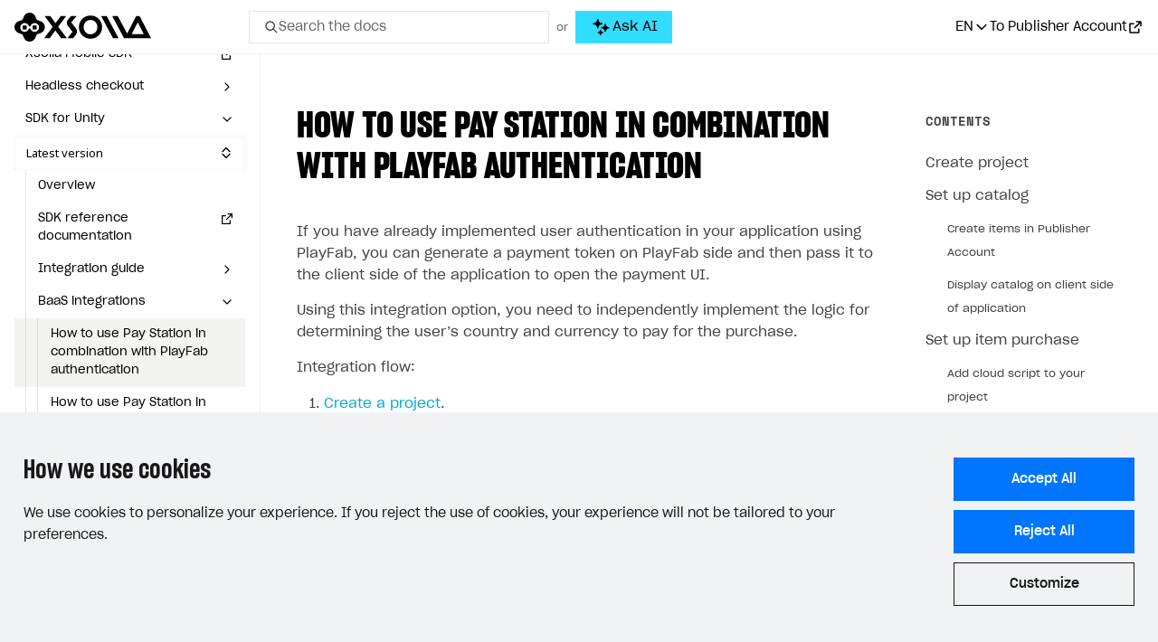

--- FILE ---
content_type: text/html; charset=utf-8
request_url: https://developers.xsolla.com/zh/sdk/unity/baas-integrations/how-to-use-pay-station-with-playfab/
body_size: 66351
content:
<!doctype html><html lang=zh><head><meta charset=utf-8><meta http-equiv=x-ua-compatible content="IE=edge"><link rel=stylesheet href=https://cdn.xsolla.net/developers/v-20260116-v04/static/css/bundle.css><meta name=viewport content="width=device-width,initial-scale=1,shrink-to-fit=no"><meta name=description content="Follow our developer documentation to integrate Xsolla products step-by-step or customize your solution with our APIs."><meta name=keywords content><meta name=robots content="index, follow, noodp"><meta name=google content="notranslate"><meta name=format-detection content="telephone=no"><meta property="og:image" content="https://cdn.xsolla.net/developers/v-20260116-v04/images/baseof/xsolla-developers-og.png"><meta property="og:image:secure_url" content="https://cdn.xsolla.net/developers/v-20260116-v04/images/baseof/xsolla-developers-og.png"><title>Xsolla Documentation - 如何结合PlayFab身份认证使用支付中心</title><link rel="shortcut icon" type=image/x-icon href=https://cdn.xsolla.net/developers/v-20260116-v04/images/baseof/favicon.png><link rel=icon type=image/x-icon href=https://cdn.xsolla.net/developers/v-20260116-v04/images/baseof/favicon.png><script id=MathJax-script async src=https://cdn.jsdelivr.net/npm/mathjax@3/es5/tex-chtml.js></script>
<script>MathJax={tex:{displayMath:[["\\[","\\]"],["$$","$$"]]}}</script><script type=text/javascript>window.NREUM||(NREUM={}),NREUM.init={privacy:{cookies_enabled:!0}},window.NREUM||(NREUM={}),__nr_require=function(e,t,n){function s(n){if(!t[n]){var o=t[n]={exports:{}};e[n][0].call(o.exports,function(t){var o=e[n][1][t];return s(o||t)},o,o.exports)}return t[n].exports}if("function"==typeof __nr_require)return __nr_require;for(var o=0;o<n.length;o++)s(n[o]);return s}({1:[function(e){function o(e){try{s.console&&console.log(e)}catch{}}var i,a=e("ee"),r=e(24),s={};try{i=localStorage.getItem("__nr_flags").split(","),console&&"function"==typeof console.log&&(s.console=!0,i.indexOf("dev")!==-1&&(s.dev=!0),i.indexOf("nr_dev")!==-1&&(s.nrDev=!0))}catch{}s.nrDev&&a.on("internal-error",function(e){o(e.stack)}),s.dev&&a.on("fn-err",function(e,t,n){o(n.stack)}),s.dev&&(o("NR AGENT IN DEVELOPMENT MODE"),o("flags: "+r(s,function(e){return e}).join(", ")))},{}],2:[function(e){function u(e,t,n,i,a){try{o?o-=1:c(a||new h(e,t,n),!0)}catch(e){try{r("ierr",[e,s.now(),!0])}catch{}}return"function"==typeof l&&l.apply(this,m(arguments))}function h(e,t,n){this.message=e||"Uncaught error with no additional information",this.sourceURL=t,this.line=n}function c(e,t){var n=t?null:s.now();r("err",[e,n])}var r=e("handle"),m=e(25),i=e("ee"),s=e("loader"),f=e("gos"),l=window.onerror,a=!1,d="nr@seenError",o=0;s.features.err=!0,e(1),window.onerror=u;try{throw new Error}catch(t){"stack"in t&&(e(9),e(8),"addEventListener"in window&&e(5),s.xhrWrappable&&e(10),a=!0)}i.on("fn-start",function(){a&&(o+=1)}),i.on("fn-err",function(e,t,n){a&&!n[d]&&(f(n,d,function(){return!0}),this.thrown=!0,c(n))}),i.on("fn-end",function(){a&&!this.thrown&&o>0&&(o-=1)}),i.on("internal-error",function(e){r("ierr",[e,s.now(),!0])})},{}],3:[function(e){e("loader").features.ins=!0},{}],4:[function(e){function l(){}if(window.performance&&window.performance.timing&&window.performance.getEntriesByType){var c,a=e("ee"),o=e("handle"),y=e(9),h=e(8),d="learResourceTimings",i="addEventListener",j="resourcetimingbufferfull",g="bstResource",p="resource",m="-start",f="-end",r="fn"+m,u="fn"+f,v="bstTimer",b="pushState",s=e("loader");s.features.stn=!0,e(7),"addEventListener"in window&&e(5),c=NREUM.o.EV,a.on(r,function(e){var n=e[0];n instanceof c&&(this.bstStart=s.now())}),a.on(u,function(e,t){var n=e[0];n instanceof c&&o("bst",[n,t,this.bstStart,s.now()])}),y.on(r,function(e,t,n){this.bstStart=s.now(),this.bstType=n}),y.on(u,function(e,t){o(v,[t,this.bstStart,s.now(),this.bstType])}),h.on(r,function(){this.bstStart=s.now()}),h.on(u,function(e,t){o(v,[t,this.bstStart,s.now(),"requestAnimationFrame"])}),a.on(b+m,function(){this.time=s.now(),this.startPath=location.pathname+location.hash}),a.on(b+f,function(){o("bstHist",[location.pathname+location.hash,this.startPath,this.time])}),i in window.performance&&(window.performance["c"+d]?window.performance[i](j,function(){o(g,[window.performance.getEntriesByType(p)]),window.performance["c"+d]()},!1):window.performance[i]("webkit"+j,function(){o(g,[window.performance.getEntriesByType(p)]),window.performance["webkitC"+d]()},!1)),document[i]("scroll",l,{passive:!0}),document[i]("keypress",l,!1),document[i]("click",l,!1)}},{}],5:[function(e,t){function i(e){for(var t=e;t&&!t.hasOwnProperty(o);)t=Object.getPrototypeOf(t);t&&a(t)}function a(e){c.inPlace(e,[o,l],"-",d)}function d(e){return e[1]}var s=e("ee").get("events"),c=e("wrap-function")(s,!0),u=e("gos"),r=XMLHttpRequest,o="addEventListener",l="removeEventListener";t.exports=s,"getPrototypeOf"in Object?(i(document),i(window),i(r.prototype)):r.prototype.hasOwnProperty(o)&&(a(window),a(r.prototype)),s.on(o+"-start",function(e){var n=e[1],s=u(n,"nr@wrapped",function(){function t(){if("function"==typeof n.handleEvent)return n.handleEvent.apply(n,arguments)}var e={object:t,function:n}[typeof n];return e?c(e,"fn-",null,e.name||"anonymous"):n});this.wrapped=e[1]=s}),s.on(l+"-start",function(e){e[1]=this.wrapped||e[1]})},{}],6:[function(e,t){function r(e,t,n){var o=e[t];"function"==typeof o&&(e[t]=function(){var e,r,i=p(arguments),t={};return s.emit(n+"before-start",[i],t),t[a]&&t[a].dt&&(r=t[a].dt),e=o.apply(this,i),s.emit(n+"start",[i,r],e),e.then(function(t){return s.emit(n+"end",[null,t],e),t},function(t){throw s.emit(n+"end",[t],e),t})})}var s=e("ee").get("fetch"),p=e(25),m=e(24);t.exports=s;var i=window,o="fetch-",l=o+"body-",h=["arrayBuffer","blob","json","text","formData"],d=i.Request,c=i.Response,f=i.fetch,u="prototype",a="nr@context";d&&c&&f&&(m(h,function(e,t){r(d[u],t,l),r(c[u],t,l)}),r(i,"fetch",o),s.on(o+"end",function(e,t){var i,n=this;t?(i=t.headers.get("content-length"),null!==i&&(n.rxSize=i),s.emit(o+"done",[null,t],n)):s.emit(o+"done",[e],n)}))},{}],7:[function(e,t){var s,o,i=e("ee").get("history"),a=e("wrap-function")(i);t.exports=i,s=window.history&&window.history.constructor&&window.history.constructor.prototype,o=window.history,s&&s.pushState&&s.replaceState&&(o=s),a.inPlace(o,["pushState","replaceState"],"-")},{}],8:[function(e,t){var o=e("ee").get("raf"),i=e("wrap-function")(o),s="equestAnimationFrame";t.exports=o,i.inPlace(window,["r"+s,"mozR"+s,"webkitR"+s,"msR"+s],"raf-"),o.on("raf-start",function(e){e[0]=i(e[0],"fn-")})},{}],9:[function(e,t){function d(e,t,n){e[0]=s(e[0],"fn-",null,n)}function u(e,t,n){this.method=n,this.timerDuration=isNaN(e[1])?0:+e[1],e[0]=s(e[0],"fn-",this,n)}var o=e("ee").get("timer"),s=e("wrap-function")(o),i="setTimeout",a="setInterval",c="clearTimeout",l="-start",r="-";t.exports=o,s.inPlace(window,[i,"setImmediate"],i+r),s.inPlace(window,[a],a+r),s.inPlace(window,[c,"clearImmediate"],c+r),o.on(a+l,d),o.on(i+l,u)},{}],10:[function(e,t){function d(e,t){l.inPlace(t,["onreadystatechange"],"fn-",u)}function O(){var e=this,t=s.context(e);e.readyState>3&&!t.resolved&&(t.resolved=!0,s.emit("xhr-resolved",[],e)),l.inPlace(e,_,"fn-",u)}function w(e){o.push(e),m&&(g?g.then(a):p?p(a):(i=-i,v.data=i))}function a(){for(var e=0;e<o.length;e++)d([],o[e]);o.length&&(o=[])}function u(e,t){return t}function y(e,t){for(var n in e)t[n]=e[n];return t}e(5);var i,c,g,v,b=e("ee"),s=b.get("xhr"),l=e("wrap-function")(s),r=NREUM.o,h=r.XHR,m=r.MO,f=r.PR,p=r.SI,j="readystatechange",_=["onload","onerror","onabort","onloadstart","onloadend","onprogress","ontimeout"],o=[];t.exports=s,c=window.XMLHttpRequest=function(e){var t=new h(e);try{s.emit("new-xhr",[t],t),t.addEventListener(j,O,!1)}catch(e){try{s.emit("internal-error",[e])}catch{}}return t},y(h,c),c.prototype=h.prototype,l.inPlace(c.prototype,["open","send"],"-xhr-",u),s.on("send-xhr-start",function(e,t){d(e,t),w(t)}),s.on("open-xhr-start",d),m?(g=f&&f.resolve(),!p&&!f&&(i=1,v=document.createTextNode(i),new m(a).observe(v,{characterData:!0}))):b.on("fn-end",function(e){e[0]&&e[0].type===j||a()})},{}],11:[function(e,t){function a(e){if(!o(e))return null;if(t=window.NREUM,!t.loader_config)return null;var d=(t.loader_config.accountID||"").toString()||null,f=(t.loader_config.agentID||"").toString()||null,v=(t.loader_config.trustKey||"").toString()||null;if(!d||!f)return null;var t,n=i.generateSpanId(),p=i.generateTraceId(),g=Date.now(),a={spanId:n,traceId:p,timestamp:g};return(e.sameOrigin||s(e)&&m())&&(a.traceContextParentHeader=r(n,p),a.traceContextStateHeader=c(n,g,d,f,v)),(e.sameOrigin&&!u()||!e.sameOrigin&&s(e)&&h())&&(a.newrelicHeader=l(n,p,g,d,f,v)),a}function r(e,t){return"00-"+t+"-"+e+"-01"}function c(e,t,n,s,o){var i=0,a="",r=1,c="",l="";return o+"@nr="+i+"-"+r+"-"+n+"-"+s+"-"+e+"-"+a+"-"+c+"-"+l+"-"+t}function l(e,t,n,s,o,i){var a,r="btoa"in window&&"function"==typeof window.btoa;return r?(a={v:[0,1],d:{ty:"Browser",ac:s,ap:o,id:e,tr:t,ti:n}},i&&s!==i&&(a.d.tk=i),btoa(JSON.stringify(a))):null}function o(e){return d()&&s(e)}function s(e){var n,s,o=!1,t={};if("init"in NREUM&&"distributed_tracing"in NREUM.init&&(t=NREUM.init.distributed_tracing),e.sameOrigin)o=!0;else if(t.allowed_origins instanceof Array)for(n=0;n<t.allowed_origins.length;n++)if(s=f(t.allowed_origins[n]),e.hostname===s.hostname&&e.protocol===s.protocol&&e.port===s.port){o=!0;break}return o}function d(){return"init"in NREUM&&"distributed_tracing"in NREUM.init&&!!NREUM.init.distributed_tracing.enabled}function u(){return"init"in NREUM&&"distributed_tracing"in NREUM.init&&!!NREUM.init.distributed_tracing.exclude_newrelic_header}function h(){return"init"in NREUM&&"distributed_tracing"in NREUM.init&&NREUM.init.distributed_tracing.cors_use_newrelic_header!==!1}function m(){return"init"in NREUM&&"distributed_tracing"in NREUM.init&&!!NREUM.init.distributed_tracing.cors_use_tracecontext_headers}var i=e(21),f=e(13);t.exports={generateTracePayload:a,shouldGenerateTrace:o}},{}],12:[function(e){function m(e){var n,t=this.params,i=this.metrics;if(!this.ended){this.ended=!0;for(n=0;n<d;n++)e.removeEventListener(r[n],this.listener,!1);t.aborted||(i.duration=o.now()-this.startTime,this.loadCaptureCalled||4!==e.readyState?null==t.status&&(t.status=0):h(this,e),i.cbTime=this.cbTime,s.emit("xhr-done",[e],e),f("xhr",[t,i,this.startTime]))}}function v(e,t){var n=c(t),s=e.params;s.host=n.hostname+":"+n.port,s.pathname=n.pathname,e.parsedOrigin=c(t),e.sameOrigin=e.parsedOrigin.sameOrigin}function h(e,t){e.params.status=t.status;var n,s=g(t,e.lastSize);(s&&(e.metrics.rxSize=s),e.sameOrigin)&&(n=t.getResponseHeader("X-NewRelic-App-Data"),n&&(e.params.cat=n.split(", ").pop())),e.loadCaptureCalled=!0}if(o=e("loader"),o.xhrWrappable){var o,f=e("handle"),c=e(13),l=e(11).generateTracePayload,s=e("ee"),r=["load","error","abort","timeout"],d=r.length,u=e("id"),a=e(17),p=e(16),g=e(14),i=window.XMLHttpRequest;o.features.xhr=!0,e(10),e(6),s.on("new-xhr",function(e){var t=this;t.totalCbs=0,t.called=0,t.cbTime=0,t.end=m,t.ended=!1,t.xhrGuids={},t.lastSize=null,t.loadCaptureCalled=!1,e.addEventListener("load",function(){h(t,e)},!1),a&&(a>34||a<10)||window.opera||e.addEventListener("progress",function(e){t.lastSize=e.loaded},!1)}),s.on("open-xhr-start",function(e){this.params={method:e[0]},v(this,e[1]),this.metrics={}}),s.on("open-xhr-end",function(e,t){"loader_config"in NREUM&&"xpid"in NREUM.loader_config&&this.sameOrigin&&t.setRequestHeader("X-NewRelic-ID",NREUM.loader_config.xpid);var s,n=l(this.parsedOrigin);n&&(s=!1,n.newrelicHeader&&(t.setRequestHeader("newrelic",n.newrelicHeader),s=!0),n.traceContextParentHeader&&(t.setRequestHeader("traceparent",n.traceContextParentHeader),n.traceContextStateHeader&&t.setRequestHeader("tracestate",n.traceContextStateHeader),s=!0),s&&(this.dt=n))}),s.on("send-xhr-start",function(e,t){var i,a,c=this.metrics,l=e[0],n=this;c&&l&&(a=p(l),a&&(c.txSize=a)),this.startTime=o.now(),this.listener=function(e){try{"abort"!==e.type||n.loadCaptureCalled||(n.params.aborted=!0),("load"!==e.type||n.called===n.totalCbs&&(n.onloadCalled||"function"!=typeof t.onload))&&n.end(t)}catch(e){try{s.emit("internal-error",[e])}catch{}}};for(i=0;i<d;i++)t.addEventListener(r[i],this.listener,!1)}),s.on("xhr-cb-time",function(e,t,n){this.cbTime+=e,t?this.onloadCalled=!0:this.called+=1,this.called!==this.totalCbs||!this.onloadCalled&&"function"==typeof n.onload||this.end(n)}),s.on("xhr-load-added",function(e,t){var n=""+u(e)+!!t;this.xhrGuids&&!this.xhrGuids[n]&&(this.xhrGuids[n]=!0,this.totalCbs+=1)}),s.on("xhr-load-removed",function(e,t){var n=""+u(e)+!!t;this.xhrGuids&&this.xhrGuids[n]&&(delete this.xhrGuids[n],this.totalCbs-=1)}),s.on("addEventListener-end",function(e,t){t instanceof i&&"load"===e[0]&&s.emit("xhr-load-added",[e[1],e[2]],t)}),s.on("removeEventListener-end",function(e,t){t instanceof i&&"load"===e[0]&&s.emit("xhr-load-removed",[e[1],e[2]],t)}),s.on("fn-start",function(e,t,n){t instanceof i&&("onload"===n&&(this.onload=!0),("load"===(e[0]&&e[0].type)||this.onload)&&(this.xhrCbStart=o.now()))}),s.on("fn-end",function(e,t){this.xhrCbStart&&s.emit("xhr-cb-time",[o.now()-this.xhrCbStart,this.onload,t],t)}),s.on("fetch-before-start",function(e){function i(e,t){var n=!1;return t.newrelicHeader&&(e.set("newrelic",t.newrelicHeader),n=!0),t.traceContextParentHeader&&(e.set("traceparent",t.traceContextParentHeader),t.traceContextStateHeader&&e.set("tracestate",t.traceContextStateHeader),n=!0),n}var t,n,s,a,o=e[1]||{};if("string"==typeof e[0]?s=e[0]:e[0]&&e[0].url?s=e[0].url:window.URL&&e[0]&&e[0]instanceof URL&&(s=e[0].href),s&&(this.parsedOrigin=c(s),this.sameOrigin=this.parsedOrigin.sameOrigin),t=l(this.parsedOrigin),t&&(t.newrelicHeader||t.traceContextParentHeader))if("string"==typeof e[0]||window.URL&&e[0]&&e[0]instanceof URL){n={};for(a in o)n[a]=o[a];n.headers=new Headers(o.headers||{}),i(n.headers,t)&&(this.dt=t),e.length>1?e[1]=n:e.push(n)}else e[0]&&e[0].headers&&i(e[0].headers,t)&&(this.dt=t)})}},{}],13:[function(e,t){var s={};t.exports=function(e){if(e in s)return s[e];var o,a,r,n=document.createElement("a"),i=window.location,t={};return n.href=e,t.port=n.port,o=n.href.split("://"),!t.port&&o[1]&&(t.port=o[1].split("/")[0].split("@").pop().split(":")[1]),t.port&&"0"!==t.port||(t.port="https"===o[0]?"443":"80"),t.hostname=n.hostname||i.hostname,t.pathname=n.pathname,t.protocol=o[0],"/"!==t.pathname.charAt(0)&&(t.pathname="/"+t.pathname),a=!n.protocol||":"===n.protocol||n.protocol===i.protocol,r=n.hostname===document.domain&&n.port===i.port,t.sameOrigin=a&&(!n.hostname||r),"/"===t.pathname&&(s[e]=t),t}},{}],14:[function(e,t){function o(e,t){var n=e.responseType;return"json"===n&&null!==t?t:"arraybuffer"===n||"blob"===n||"json"===n?s(e.response):"text"===n||""===n||void 0===n?s(e.responseText):void 0}var s=e(16);t.exports=o},{}],15:[function(e,t){function l(){}function i(e,t,n){return function(){return r(e,[s.now()].concat(m(arguments)),t?null:this,n),t?void 0:this}}var h,r=e("handle"),d=e(24),m=e(25),c=e("ee").get("tracer"),s=e("loader"),o=NREUM;"undefined"==typeof window.newrelic&&(newrelic=o);var f=["setPageViewName","setCustomAttribute","setErrorHandler","finished","addToTrace","inlineHit","addRelease"],a="api-",u=a+"ixn-";d(f,function(e,t){o[t]=i(a+t,!0,"api")}),o.addPageAction=i(a+"addPageAction",!0),o.setCurrentRouteName=i(a+"routeName",!0),t.exports=newrelic,o.interaction=function(){return(new l).get()},h=l.prototype={createTracer:function(e,t){var n={},i=this,o="function"==typeof t;return r(u+"tracer",[s.now(),e,n],i),function(){if(c.emit((o?"":"no-")+"fn-start",[s.now(),i,o],n),o)try{return t.apply(this,arguments)}catch(e){throw c.emit("fn-err",[arguments,this,e],n),e}finally{c.emit("fn-end",[s.now()],n)}}}},d("actionText,setName,setAttribute,save,ignore,onEnd,getContext,end,get".split(","),function(e,t){h[t]=i(u+t)}),newrelic.noticeError=function(e,t){"string"==typeof e&&(e=new Error(e)),r("err",[e,s.now(),!1,t])}},{}],16:[function(e,t){t.exports=function(e){if("string"==typeof e&&e.length)return e.length;if("object"==typeof e){if("undefined"!=typeof ArrayBuffer&&e instanceof ArrayBuffer&&e.byteLength)return e.byteLength;if("undefined"!=typeof Blob&&e instanceof Blob&&e.size)return e.size;if(!("undefined"!=typeof FormData&&e instanceof FormData))try{return JSON.stringify(e).length}catch{return}}}},{}],17:[function(e,t){var s=0,o=navigator.userAgent.match(/Firefox[/\s](\d+\.\d+)/);o&&(s=+o[1]),t.exports=s},{}],18:[function(e,t){function i(){return r.exists&&performance.now?Math.round(performance.now()):(s=Math.max((new Date).getTime(),s))-o}function a(){return s}var s=(new Date).getTime(),o=s,r=e(26);t.exports=i,t.exports.offset=o,t.exports.getLastTimestamp=a},{}],19:[function(e,t){function s(e){return!(!e||!e.protocol||"file:"===e.protocol)}t.exports=s},{}],20:[function(e){function u(e){var n=e.getEntries();n.forEach(function(e){"first-paint"===e.name?o("timing",["fp",Math.floor(e.startTime)]):"first-contentful-paint"===e.name&&o("timing",["fcp",Math.floor(e.startTime)])})}function g(e){var n=e.getEntries();n.length>0&&o("lcp",[n[n.length-1]])}function m(e){e.getEntries().forEach(function(e){e.hadRecentInput||o("cls",[e])})}function h(e){if(e instanceof p&&!i){var t=Math.round(e.timeStamp),n={type:e.type};t<=s.now()?n.fid=s.now()-t:t>s.offset&&t<=Date.now()?(t-=s.offset,n.fid=s.now()-t):t=s.now(),i=!0,o("timing",["fi",t,n])}}function d(e){o("pageHide",[s.now(),e])}if(!("init"in NREUM&&"page_view_timing"in NREUM.init&&"enabled"in NREUM.init.page_view_timing&&NREUM.init.page_view_timing.enabled===!1)){var i,a,r,c,l,o=e("handle"),s=e("loader"),f=e(23),p=NREUM.o.EV;if("PerformanceObserver"in window&&"function"==typeof window.PerformanceObserver){r=new PerformanceObserver(u);try{r.observe({entryTypes:["paint"]})}catch{}a=new PerformanceObserver(g);try{a.observe({entryTypes:["largest-contentful-paint"]})}catch{}c=new PerformanceObserver(m);try{c.observe({type:"layout-shift",buffered:!0})}catch{}}"addEventListener"in document&&(i=!1,l=["click","keydown","mousedown","pointerdown","touchstart"],l.forEach(function(e){document.addEventListener(e,h,!1)})),f(d)}},{}],21:[function(e,t){function o(){function i(){return n?15&n[r++]:16*Math.random()|0}var n=null,r=0,s=window.crypto||window.msCrypto;s&&s.getRandomValues&&(n=s.getRandomValues(new Uint8Array(31)));for(var e,a="xxxxxxxx-xxxx-4xxx-yxxx-xxxxxxxxxxxx",t="",o=0;o<a.length;o++)e=a[o],"x"===e?t+=i().toString(16):"y"===e?(e=3&i()|8,t+=e.toString(16)):t+=e;return t}function i(){return s(16)}function a(){return s(32)}function s(e){function i(){return t?15&t[a++]:16*Math.random()|0}var s,o,t=null,a=0,n=window.crypto||window.msCrypto;n&&n.getRandomValues&&Uint8Array&&(t=n.getRandomValues(new Uint8Array(31)));for(s=[],o=0;o<e;o++)s.push(i().toString(16));return s.join("")}t.exports={generateUuid:o,generateSpanId:i,generateTraceId:a}},{}],22:[function(e,t){function r(e,t){if(!s)return!1;if(e!==s)return!1;if(!t)return!0;if(!o)return!1;for(var a=o.split("."),i=t.split("."),n=0;n<i.length;n++)if(i[n]!==a[n])return!1;return!0}var i,a,s=null,o=null,c=/Version\/(\S+)\s+Safari/;navigator.userAgent&&(i=navigator.userAgent,a=i.match(c),a&&i.indexOf("Chrome")===-1&&i.indexOf("Chromium")===-1&&(s="Safari",o=a[1])),t.exports={agent:s,version:o,match:r}},{}],23:[function(e,t){function a(e){function t(){e(o&&document[o]?document[o]:document[i]?"hidden":"visible")}"addEventListener"in document&&s&&document.addEventListener(s,t,!1)}t.exports=a;var s,o,i;"undefined"!=typeof document.hidden?(i="hidden",s="visibilitychange",o="visibilityState"):"undefined"!=typeof document.msHidden?(i="msHidden",s="msvisibilitychange"):"undefined"!=typeof document.webkitHidden&&(i="webkitHidden",s="webkitvisibilitychange",o="webkitVisibilityState")},{}],24:[function(e,t){function s(e,t){var s=[],n="",i=0;for(n in e)o.call(e,n)&&(s[i]=t(n,e[n]),i+=1);return s}var o=Object.prototype.hasOwnProperty;t.exports=s},{}],25:[function(e,t){function s(e,t,n){t||(t=0),"undefined"==typeof n&&(n=e?e.length:0);for(var s=-1,o=n-t||0,i=Array(o<0?0:o);++s<o;)i[s]=e[t+s];return i}t.exports=s},{}],26:[function(e,t){t.exports={exists:"undefined"!=typeof window.performance&&window.performance.timing&&"undefined"!=typeof window.performance.timing.navigationStart}},{}],ee:[function(e,t){function a(){}function r(e){function u(e){return e&&e instanceof a?e:e?l(e,c,i):i()}function f(n,i,a,r,c){if(c!==!1&&(c=!0),!o.aborted||r){e&&c&&e(n,i,a);for(var h,l=u(a),m=t(n),f=m.length,d=0;d<f;d++)m[d].apply(l,i);return h=s[g[n]],h&&h.push([v,n,i,l]),l}}function p(e,s){n[e]=t(e).concat(s)}function b(e,t){var s,o=n[e];if(o)for(s=0;s<o.length;s++)o[s]===t&&o.splice(s,1)}function t(e){return n[e]||[]}function j(e){return d[e]=d[e]||r(f)}function y(e,t){m(e,function(e,n){t=t||"feature",g[n]=t,t in s||(s[t]=[])})}var n={},g={},v={on:p,addEventListener:p,removeEventListener:b,emit:f,get:j,listeners:t,context:u,buffer:y,abort:h,aborted:!1};return v}function u(e){return l(e,c,i)}function i(){return new a}function h(){(s.api||s.feature)&&(o.aborted=!0,s=o.backlog={})}var c="nr@context",l=e("gos"),m=e(24),s={},d={},o=t.exports=r();t.exports.getOrSetContext=u,o.backlog=s},{}],gos:[function(e,t){function s(e,t,n){if(o.call(e,t))return e[t];var s=n();if(Object.defineProperty&&Object.keys)try{return Object.defineProperty(e,t,{value:s,writable:!0,enumerable:!1}),s}catch{}return e[t]=s,s}var o=Object.prototype.hasOwnProperty;t.exports=s},{}],handle:[function(e,t){function o(e,t,n,o){s.buffer([e],o),s.emit(e,t,n)}var s=e("ee").get("handle");t.exports=o,o.ee=s},{}],id:[function(e,t){function s(e){var t=typeof e;return!e||"object"!==t&&"function"!==t?-1:e===window?0:a(e,i,function(){return o++})}var o=1,i="nr@id",a=e("gos");t.exports=s},{}],loader:[function(e,t){function d(){if(!f++){var n,s,e=l.info=NREUM.info,t=o.getElementsByTagName("script")[0];if(setTimeout(u.abort,3e4),!(e&&e.licenseKey&&e.applicationID&&t))return u.abort();g(j,function(t,n){e[t]||(e[t]=n)}),n=i(),r("mark",["onload",n+l.offset],null,"api"),r("timing",["load",n]),s=o.createElement("script"),s.src="https://"+e.agent,t.parentNode.insertBefore(s,t)}}function w(){"complete"===o.readyState&&m()}function m(){r("mark",["domContent",i()+l.offset],null,"api")}var f,i=e(18),r=e("handle"),g=e(24),u=e("ee"),_=e(22),v=e(19),s=window,o=s.document,c="addEventListener",p="attachEvent",a=s.XMLHttpRequest,h=a&&a.prototype;if(v(s.location)){NREUM.o={ST:setTimeout,SI:s.setImmediate,CT:clearTimeout,XHR:a,REQ:s.Request,EV:s.Event,PR:s.Promise,MO:s.MutationObserver};var b=""+location,j={beacon:"bam.nr-data.net",errorBeacon:"bam.nr-data.net",agent:"js-agent.newrelic.com/nr-1208.min.js"},y=a&&h&&h[c]&&!/CriOS/.test(navigator.userAgent),l=t.exports={offset:i.getLastTimestamp(),now:i,origin:b,features:{},xhrWrappable:y,userAgent:_};e(15),e(20),o[c]?(o[c]("DOMContentLoaded",m,!1),s[c]("load",d,!1)):(o[p]("onreadystatechange",w),s[p]("onload",d)),r("mark",["firstbyte",i.getLastTimestamp()],null,"api"),f=0}},{}],"wrap-function":[function(e,t){function d(e,t){function n(t,n,o,a,d){function u(){var s,r,c,u;try{r=this,s=m(arguments),c="function"==typeof o?o(s,r):o||{}}catch(t){i([t,"",[s,r,a],c],e)}l(n+"start",[s,r,a],c,d);try{return u=t.apply(r,s)}catch(e){throw l(n+"err",[s,r,e],c,d),e}finally{l(n+"end",[s,r,u],c,d)}}return c(t)?t:(n||(n=""),u[s]=t,r(t,u,e),u)}function d(e,t,s,o,i){s||(s="");var a,r,l,d="-"===s.charAt(0);for(r=0;r<t.length;r++)a=t[r],l=e[a],c(l)||(e[a]=n(l,d?a+s:s,o,a,i))}function l(n,s,a,r){if(!o||t){var c=o;o=!0;try{e.emit(n,s,a,t,r)}catch(t){i([t,n,s,a],e)}o=c}}return e||(e=a),n.inPlace=d,n.flag=s,n}function i(e,t){t||(t=a);try{t.emit("internal-error",e)}catch{}}function r(e,t,n){if(Object.defineProperty&&Object.keys)try{var s,o=Object.keys(e);return o.forEach(function(n){Object.defineProperty(t,n,{get:function(){return e[n]},set:function(t){return e[n]=t,t}})}),t}catch(e){i([e],n)}for(s in e)f.call(e,s)&&(t[s]=e[s]);return t}function c(e){return!(e&&e instanceof Function&&e.apply&&!e[s])}function l(e,t){var n=t(e);return n[s]=e,r(e,n,a),n}function u(e,t,n){var s=e[t];e[t]=l(s,n)}function h(){for(var t=arguments.length,n=new Array(t),e=0;e<t;++e)n[e]=arguments[e];return n}var a=e("ee"),m=e(25),s="nr@original",f=Object.prototype.hasOwnProperty,o=!1;t.exports=d,t.exports.wrapFunction=l,t.exports.wrapInPlace=u,t.exports.argsToArray=h},{}]},{},["loader",2,12,4,3]),NREUM.loader_config={accountID:"110252",trustKey:"110252",agentID:"29885000",licenseKey:"008a2beb0f",applicationID:"29885000"},NREUM.info={beacon:"bam-cell.nr-data.net",errorBeacon:"bam-cell.nr-data.net",licenseKey:"008a2beb0f",applicationID:"29885000",sa:1}</script><link rel=alternate hreflang=x-default href=https://developers.xsolla.com/sdk/unity/baas-integrations/how-to-use-pay-station-with-playfab/><link rel=alternate hreflang=de href=https://developers.xsolla.com/de/sdk/unity/baas-integrations/how-to-use-pay-station-with-playfab/><link rel=alternate hreflang=ru href=https://developers.xsolla.com/ru/sdk/unity/baas-integrations/how-to-use-pay-station-with-playfab/><link rel=alternate hreflang=ko href=https://developers.xsolla.com/ko/sdk/unity/baas-integrations/how-to-use-pay-station-with-playfab/><link rel=alternate hreflang=zh href=https://developers.xsolla.com/zh/sdk/unity/baas-integrations/how-to-use-pay-station-with-playfab/><link rel=alternate hreflang=ja href=https://developers.xsolla.com/ja/sdk/unity/baas-integrations/how-to-use-pay-station-with-playfab/><link rel=alternate hreflang=es href=https://developers.xsolla.com/es/sdk/unity/baas-integrations/how-to-use-pay-station-with-playfab/><link rel=alternate hreflang=pt href=https://developers.xsolla.com/pt/sdk/unity/baas-integrations/how-to-use-pay-station-with-playfab/><link rel=alternate hreflang=fr href=https://developers.xsolla.com/fr/sdk/unity/baas-integrations/how-to-use-pay-station-with-playfab/><script>(()=>{const e=e=>{const t=`${e}=`,s=decodeURIComponent(document.cookie),n=s.split(";");for(let s=0;s<n.length;s++){let e=n[s];if(e=e.trimStart(),e.startsWith(t))return e.substring(t.length)}return""};window.kapaSettings={user:{uniqueClientId:e("xsollauid")}}})()</script><script async src=https://widget.kapa.ai/kapa-widget.bundle.js data-project-name=Xsolla data-website-id=b94ede42-2037-464a-b739-92f0f1006f50 data-project-color=#0071FA data-modal-image=https://cdn.xsolla.net/developers/v-20260116-v04/images/baseof/drone-black.svg data-button-hide=true data-modal-override-open-selector-ask-ai="#ask-ai-button-desktop, #ask-ai-button-mobile" data-user-analytics-cookie-enabled=false data-search-mode-enabled=true data-search-keyboard-nav-enabled=true data-modal-open-on-command-k=true data-modal-override-open-selector-search="#search-toggle-desktop, #search-toggle-mobile, .search__input" data-search-show-ask-ai-cta=true data-language=zh></script>
<script>const customTextByLanguage={en:{modalTitle:"Xsolla AI",modalExampleQuestions:"How to integrate Web Shop?,Where can I find the project ID?",modalDisclaimer:"Answers are AI-generated and may contain errors. For security, avoid sharing personal information or API keys."},ru:{modalTitle:"Xsolla AI",modalExampleQuestions:"Как интегрировать Web Shop?,Где найти ID проекта?",modalDisclaimer:"Ответы сгенерированы ИИ и могут содержать ошибки. В целях безопасности избегайте передачи личной информации или API-ключей."},de:{modalTitle:"Xsolla AI",modalExampleQuestions:"Wie integriere ich einen Webshop?,Wo kann ich eine Projekt-ID finden?",modalDisclaimer:"Antworten werden von KI generiert und können Fehler enthalten. Geben Sie aus Sicherheitsgründen keine persönlichen Informationen oder API-Schlüssel weiter."},fr:{modalTitle:"Xsolla AI",modalExampleQuestions:"Comment intégrer Web Shop ?,Où puis-je trouver l'ID du projet ?",modalDisclaimer:"Les réponses sont générées par l'IA et peuvent contenir des erreurs. Pour des raisons de sécurité, évitez de partager des informations personnelles ou des clés API."},es:{modalTitle:"Xsolla AI",modalExampleQuestions:"¿Cómo integrar Web Shop?,¿Dónde encontrar el ID del proyecto?",modalDisclaimer:"Las respuestas son generadas por IA y pueden contener errores. Por seguridad, evita compartir información personal o claves API."},ja:{modalTitle:"Xsolla AI",modalExampleQuestions:"ウェブショップの統合方法は？,プロジェクトIDはどこにありますか？",modalDisclaimer:"回答はAIによって生成されており、誤りが含まれる可能性があります。セキュリティのため、個人情報やAPIキーを共有しないでください。"},ko:{modalTitle:"Xsolla AI",modalExampleQuestions:"웹샵을 통합하려면 어떻게 해야 하나요?,프로젝트 ID는 어디에서 찾을 수 있나요?",modalDisclaimer:"답변은 AI가 생성하며 오류가 포함될 수 있습니다. 보안을 위해 개인 정보나 API 키를 공유하지 마세요."},zh:{modalTitle:"Xsolla AI",modalExampleQuestions:"怎样集成网页商城？,在哪里可以找到项目ID？",modalDisclaimer:"答案由AI生成，可能包含错误。为确保安全，请避免分享个人信息或API密钥。"},pt:{modalTitle:"Xsolla AI",modalExampleQuestions:"Como integrar a Web Shop?,Onde posso encontrar o ID do projeto?",modalDisclaimer:"As respostas são geradas por IA e podem conter erros. Para segurança, evite compartilhar informações pessoais ou chaves de API."}},currentLang="zh",customText=customTextByLanguage[currentLang]||customTextByLanguage.en,widgetScript=document.querySelector('script[data-project-name="Xsolla"]');widgetScript&&(widgetScript.setAttribute("data-modal-title",customText.modalTitle),widgetScript.setAttribute("data-modal-example-questions",customText.modalExampleQuestions),widgetScript.setAttribute("data-modal-disclaimer",customText.modalDisclaimer))</script><script src="https://www.google.com/recaptcha/api.js?render=6Ldx7O8qAAAAAIdftRuWwGaJgir2YzGEmM0BJQPS"></script></head><body data-spy=scroll data-target=#guide-menu data-offset=1 class=zh lang=zh><div class="ie-fixed-block hidden"><div class=op-content><div class=pnf-box><div class=c-pnf-box><div class=c-pnf-text-block><div class="s-title-gc-box ff-ers"><div class=item-s-title><span>Bad browser</span></div><div class=line-s-t></div></div><h1 class="pnf-g-title bad-browser"><span>Your browser is not supported. Please try a different browser</span></h1></div><div class=c-pnf-img-block><img src="data:image/svg+xml,%3Csvg%20width=%22226%22%20height=%22236%22%20xmlns=%22http://www.w3.org/2000/svg%22%3E%3Cpath%20d=%22M212.303%2053V13.5H13.5V53h198.803zm0%2013H13.5v83.451c0%204.042%201.708%2010.25%204.812%2016.267%203.768%207.304%209.18%2013.706%2015.932%2018.306%2017.55%2011.956%2042.505%2011.237%2075.51-7.038%2045.704-25.307%2080.629-18.186%20102.55%2020.19V66zM.5%207A6.5%206.5%200%200%201%207%20.5h211.803a6.5%206.5%200%200%201%206.5%206.5v222.451c0%207.467-10.53%209.042-12.715%201.903-17.214-56.236-48.037-69.85-96.538-42.995-37.014%2020.495-67.172%2021.364-89.125%206.41C10.737%20183.74.5%20163.895.5%20149.45V7zm35%2033a7.5%207.5%200%201%201%200-15%207.5%207.5%200%200%201%200%2015zm22%200a7.5%207.5%200%201%201%200-15%207.5%207.5%200%200%201%200%2015zm22%200a7.5%207.5%200%201%201%200-15%207.5%207.5%200%200%201%200%2015zm25.5-.5v-13h89.524v13H105z%22%20fill=%22%23FFF%22/%3E%3C/svg%3E" alt="Error 404 image"></div></div></div></div></div><div class="container cc-full"><div class="banner-locale banner-locale--hidden"><div class=banner-locale__container><div class=banner-locale__text></div><button class=banner-locale__close-button>&#10005;</button></div></div><header class=header id=header><a class=header__logo href=/zh/><svg xmlns="http://www.w3.org/2000/svg" viewBox="0 0 430.5 91.21" fill="currentColor">
  <path d="M78,25.4c-6.4-1.6-8.4-3.3-10.2-8.9C64.4,5.7,57.5,0,47.8,0s-16.6,5.7-20,16.5c-1.8,5.6-3.8,7.3-10.2,8.9C6.7,28.1,0,35.6,0,45.6s6.7,17.5,17.6,20.2c6.4,1.6,8.4,3.3,10.2,8.9,3.4,10.8,10.3,16.5,20,16.5s16.6-5.7,20-16.5c1.8-5.6,3.8-7.3,10.2-8.9,10.9-2.7,17.6-10.2,17.6-20.2s-6.7-17.5-17.6-20.2ZM63.5,60.5c-6.5,0-11.9-4.5-13.4-10.6h-4.4c-1.5,6-7,10.6-13.5,10.6-7.6,0-13.8-6.3-13.8-13.9s6.2-13.8,13.8-13.8c6.5,0,12,4.5,13.5,10.5h4.4c1.5-6.1,6.9-10.5,13.4-10.5,7.6,0,13.9,6.2,13.9,13.8s-6.3,13.9-13.9,13.9Z"/>
  <rect x="57.3" y="40.4" width="12.5" height="12.5"/>
  <rect x="26" y="40.4" width="12.5" height="12.5"/>
  <polygon points="163 10.6 145.8 10.6 129.4 33 112.8 10.6 94.8 10.6 120.48 44.99 93.6 80.6 110.9 80.6 128.8 56.18 146.9 80.6 165 80.6 137.72 44.17 163 10.6"/>
  <path d="M178.8,30.7l16.9-20.1h-17.4l-9,10.6c-2.9,3.5-4.3,7-4.3,10.8s1.4,7.2,4.3,10.8l13.7,17.2-16.1,20.6h17.8l7.9-10c3-3.8,4.4-7.4,4.4-11.3s-1.4-7.5-4.4-11.3l-13.8-17.3Z"/>
  <path d="M239.6,9c-20.5,0-36.6,16.1-36.6,36.6s16.1,36.6,36.6,36.6,36.6-16.1,36.6-36.6-16.1-36.6-36.6-36.6ZM239.6,68.2c-12.3,0-21.6-9.7-21.6-22.6s9.3-22.6,21.6-22.6,21.6,9.7,21.6,22.6-9.3,22.6-21.6,22.6Z"/>
  <polygon points="273 10.6 310.6 80.6 328.2 80.6 290.6 10.6 273 10.6"/>
  <path d="M394.2,10.6h-10.5l-28.64,55.22-29.66-55.22h-17.6l37.6,70h85.1l-36.3-70ZM369.73,67.6l18.89-37.58,18.86,37.58h-37.75Z"/>
</svg></a><div class=search><div class=search__toggle--desktop id=search-toggle-desktop><svg xmlns="http://www.w3.org/2000/svg" width="16" height="16" viewBox="0 0 16 16" fill="none">
    <path fill-rule="evenodd" clip-rule="evenodd" d="M6.66671 1.3335C9.61223 1.3335 12 3.72131 12 6.66683C12 7.89908 11.5808 9.03267 10.8789 9.93571L14.6381 13.6955L13.6954 14.6382L9.93559 10.8784C9.03249 11.5804 7.89911 12.0002 6.66671 12.0002C3.72119 12.0002 1.33337 9.61235 1.33337 6.66683C1.33337 3.72131 3.72119 1.3335 6.66671 1.3335ZM6.66671 2.66683C4.45757 2.66683 2.66671 4.45769 2.66671 6.66683C2.66671 8.87597 4.45757 10.6668 6.66671 10.6668C8.87585 10.6668 10.6667 8.87597 10.6667 6.66683C10.6667 4.45769 8.87585 2.66683 6.66671 2.66683Z" fill="currentColor" fill-opacity="0.75"/>
  </svg><div class=search__toggle--text>查找文档</div></div><div class=search__toggle--mobile id=search-toggle-mobile><svg xmlns="http://www.w3.org/2000/svg" width="20" height="20" viewBox="0 0 16 16" fill="none">
    <path fill-rule="evenodd" clip-rule="evenodd" d="M6.66671 1.3335C9.61223 1.3335 12 3.72131 12 6.66683C12 7.89908 11.5808 9.03267 10.8789 9.93571L14.6381 13.6955L13.6954 14.6382L9.93559 10.8784C9.03249 11.5804 7.89911 12.0002 6.66671 12.0002C3.72119 12.0002 1.33337 9.61235 1.33337 6.66683C1.33337 3.72131 3.72119 1.3335 6.66671 1.3335ZM6.66671 2.66683C4.45757 2.66683 2.66671 4.45769 2.66671 6.66683C2.66671 8.87597 4.45757 10.6668 6.66671 10.6668C8.87585 10.6668 10.6667 8.87597 10.6667 6.66683C10.6667 4.45769 8.87585 2.66683 6.66671 2.66683Z" fill="currentColor"/>
  </svg></div><div class=search__wrapper><div class="search__icon search__icon_search"><svg xmlns="http://www.w3.org/2000/svg" width="16" height="16" viewBox="0 0 16 16" fill="none">
      <path fill-rule="evenodd" clip-rule="evenodd" d="M6.66671 1.3335C9.61223 1.3335 12 3.72131 12 6.66683C12 7.89908 11.5808 9.03267 10.8789 9.93571L14.6381 13.6955L13.6954 14.6382L9.93559 10.8784C9.03249 11.5804 7.89911 12.0002 6.66671 12.0002C3.72119 12.0002 1.33337 9.61235 1.33337 6.66683C1.33337 3.72131 3.72119 1.3335 6.66671 1.3335ZM6.66671 2.66683C4.45757 2.66683 2.66671 4.45769 2.66671 6.66683C2.66671 8.87597 4.45757 10.6668 6.66671 10.6668C8.87585 10.6668 10.6667 8.87597 10.6667 6.66683C10.6667 4.45769 8.87585 2.66683 6.66671 2.66683Z" fill="currentColor" fill-opacity="0.75"/>
    </svg></div><input class=search__input id=docsearch placeholder=查找文档>
<button class="search__icon search__icon_close" id=search-close><svg xmlns="http://www.w3.org/2000/svg" xmlns:xlink="http://www.w3.org/1999/xlink" version="1.1" id="Capa_1" x="0px"
         y="0px" width="100%" height="100%" viewBox="0 0 357 357" style="enable-background:new 0 0 357 357;"
         xml:space="preserve"><g>
        <g>
          <polygon
                  points="357,35.7 321.3,0 178.5,142.8 35.7,0 0,35.7 142.8,178.5 0,321.3 35.7,357 178.5,214.2 321.3,357 357,321.3     214.2,178.5   "
                  fill="#011627" />
        </g>
      </g></svg></button></div></div><span class=ai-button--separator>或</span><div class=ai-button><button class="dropdownMenu__control ai-button--desktop" id=ask-ai-button-desktop><svg xmlns="http://www.w3.org/2000/svg" width="25" height="24" viewBox="0 0 25 24" fill="currentColor">
    <path d="M14 8.25C14 8.44891 13.921 8.63968 13.7803 8.78033C13.6397 8.92098 13.4489 9 13.25 9C12.2554 9 11.3016 9.39509 10.5983 10.0983C9.89509 10.8016 9.5 11.7554 9.5 12.75C9.5 12.9489 9.42098 13.1397 9.28033 13.2803C9.13968 13.421 8.94891 13.5 8.75 13.5C8.55109 13.5 8.36032 13.421 8.21967 13.2803C8.07902 13.1397 8 12.9489 8 12.75C8 11.7554 7.60491 10.8016 6.90165 10.0983C6.19839 9.39509 5.24456 9 4.25 9C4.05109 9 3.86032 8.92098 3.71967 8.78033C3.57902 8.63968 3.5 8.44891 3.5 8.25C3.5 8.05109 3.57902 7.86032 3.71967 7.71967C3.86032 7.57902 4.05109 7.5 4.25 7.5C5.24456 7.5 6.19839 7.10491 6.90165 6.40165C7.60491 5.69839 8 4.74456 8 3.75C8 3.55109 8.07902 3.36032 8.21967 3.21967C8.36032 3.07902 8.55109 3 8.75 3C8.94891 3 9.13968 3.07902 9.28033 3.21967C9.42098 3.36032 9.5 3.55109 9.5 3.75C9.5 4.74456 9.89509 5.69839 10.5983 6.40165C11.3016 7.10491 12.2554 7.5 13.25 7.5C13.4489 7.5 13.6397 7.57902 13.7803 7.71967C13.921 7.86032 14 8.05109 14 8.25Z"/>
    <path d="M14.75 18C14.75 18.1989 14.671 18.3897 14.5303 18.5303C14.3897 18.671 14.1989 18.75 14 18.75C13.6022 18.75 13.2206 18.908 12.9393 19.1893C12.658 19.4706 12.5 19.8522 12.5 20.25C12.5 20.4489 12.421 20.6397 12.2803 20.7803C12.1397 20.921 11.9489 21 11.75 21C11.5511 21 11.3603 20.921 11.2197 20.7803C11.079 20.6397 11 20.4489 11 20.25C11 19.8522 10.842 19.4706 10.5607 19.1893C10.2794 18.908 9.89782 18.75 9.5 18.75C9.30109 18.75 9.11032 18.671 8.96967 18.5303C8.82902 18.3897 8.75 18.1989 8.75 18C8.75 17.8011 8.82902 17.6103 8.96967 17.4697C9.11032 17.329 9.30109 17.25 9.5 17.25C9.89782 17.25 10.2794 17.092 10.5607 16.8107C10.842 16.5294 11 16.1478 11 15.75C11 15.5511 11.079 15.3603 11.2197 15.2197C11.3603 15.079 11.5511 15 11.75 15C11.9489 15 12.1397 15.079 12.2803 15.2197C12.421 15.3603 12.5 15.5511 12.5 15.75C12.5 16.1478 12.658 16.5294 12.9393 16.8107C13.2206 17.092 13.6022 17.25 14 17.25C14.1989 17.25 14.3897 17.329 14.5303 17.4697C14.671 17.6103 14.75 17.8011 14.75 18Z"/>
    <path d="M21.5 12.75C21.5 12.9489 21.421 13.1397 21.2803 13.2803C21.1397 13.421 20.9489 13.5 20.75 13.5C19.9544 13.5 19.1913 13.8161 18.6287 14.3787C18.0661 14.9413 17.75 15.7044 17.75 16.5C17.75 16.6989 17.671 16.8897 17.5303 17.0303C17.3897 17.171 17.1989 17.25 17 17.25C16.8011 17.25 16.6103 17.171 16.4697 17.0303C16.329 16.8897 16.25 16.6989 16.25 16.5C16.25 15.7044 15.9339 14.9413 15.3713 14.3787C14.8087 13.8161 14.0456 13.5 13.25 13.5C13.0511 13.5 12.8603 13.421 12.7197 13.2803C12.579 13.1397 12.5 12.9489 12.5 12.75C12.5 12.5511 12.579 12.3603 12.7197 12.2197C12.8603 12.079 13.0511 12 13.25 12C14.0456 12 14.8087 11.6839 15.3713 11.1213C15.9339 10.5587 16.25 9.79565 16.25 9C16.25 8.80109 16.329 8.61032 16.4697 8.46967C16.6103 8.32902 16.8011 8.25 17 8.25C17.1989 8.25 17.3897 8.32902 17.5303 8.46967C17.671 8.61032 17.75 8.80109 17.75 9C17.75 9.79565 18.0661 10.5587 18.6287 11.1213C19.1913 11.6839 19.9544 12 20.75 12C20.9489 12 21.1397 12.079 21.2803 12.2197C21.421 12.3603 21.5 12.5511 21.5 12.75Z"/>
  </svg>
<span>问AI</span></button>
<button class="dropdownMenu__control ai-button--mobile" id=ask-ai-button-mobile>
<span>AI</span></button></div><div class=header__controls><div class=header__controls--language-button type=button>ZH<svg xmlns="http://www.w3.org/2000/svg" width="18" height="18" viewBox="0 0 18 18" fill="none" aria-hidden="true" focusable="false">
      <path d="M9.53839 11.8354C9.24549 12.1283 8.77062 12.1283 8.47773 11.8354L3.22778 6.58545L4.28833 5.5249L9.00806 10.2446L13.7278 5.5249L14.7883 6.58545L9.53839 11.8354Z" fill="currentColor"/>
    </svg><div class=language-switcher><a class=language-switcher__link href=/sdk/unity/baas-integrations/how-to-use-pay-station-with-playfab/ lang=en>English</a><a class=language-switcher__link href=/de/sdk/unity/baas-integrations/how-to-use-pay-station-with-playfab/ lang=de>Deutsch</a><a class=language-switcher__link href=/ru/sdk/unity/baas-integrations/how-to-use-pay-station-with-playfab/ lang=ru>Русский</a><a class=language-switcher__link href=/ko/sdk/unity/baas-integrations/how-to-use-pay-station-with-playfab/ lang=ko>한국어</a><a class="language-switcher__link language-switcher__link_active" href=/zh/sdk/unity/baas-integrations/how-to-use-pay-station-with-playfab/ lang=zh>中文（简体）</a><a class=language-switcher__link href=/ja/sdk/unity/baas-integrations/how-to-use-pay-station-with-playfab/ lang=ja>日本語</a><a class=language-switcher__link href=/es/sdk/unity/baas-integrations/how-to-use-pay-station-with-playfab/ lang=es>Español</a><a class=language-switcher__link href=/pt/sdk/unity/baas-integrations/how-to-use-pay-station-with-playfab/ lang=pt>Português</a><a class=language-switcher__link href=/fr/sdk/unity/baas-integrations/how-to-use-pay-station-with-playfab/ lang=fr>Français</a></div></div><script>document.addEventListener("DOMContentLoaded",function(){const e=document.querySelectorAll(".language-switcher__link");e.forEach(function(e){e.addEventListener("click",function(e){const t=window.location.hash,n=window.location.search;if(t||n){e.preventDefault();const s=new URL(this.getAttribute("href"),window.location.origin);n&&(s.search=n),t&&(s.hash=t),window.location.href=s.toString()}})})})</script><a class=header__controls--publisher-link target=_blank href='https://publisher.xsolla.com?locale=zh' id=signUpButton><span>前往发布商帐户</span><svg xmlns="http://www.w3.org/2000/svg" width="18" height="18" viewBox="0 0 18 18" fill="none">
      <path d="M7.5 6L3.75 6L3.75 14.25L12 14.25V10.5H13.5L13.4999 15C13.4999 15.4142 13.1641 15.75 12.7499 15.75L2.99988 15.75C2.58566 15.75 2.24987 15.4142 2.24988 15L2.24999 5.24999C2.25 4.83578 2.58578 4.5 2.99999 4.5L7.5 4.5L7.5 6Z" fill="currentColor"/>
      <path d="M15.75 8.25H14.25L14.25 4.80981L8.40527 10.6553L7.34473 9.59473L13.1887 3.75L9.75 3.75V2.25L15 2.25C15.4142 2.25 15.75 2.58579 15.75 3L15.75 8.25Z" fill="currentColor"/>
    </svg></a></div><div class=hamburger><div class="hamburger__bar hamburger__bar_1"></div><div class="hamburger__bar hamburger__bar_2"></div><div class="hamburger__bar hamburger__bar_3"></div></div><div class=mobile-menu id=mobile-menu><div class=header__controls><div class=header__controls--language-button type=button>ZH<svg xmlns="http://www.w3.org/2000/svg" width="18" height="18" viewBox="0 0 18 18" fill="none" aria-hidden="true" focusable="false">
      <path d="M9.53839 11.8354C9.24549 12.1283 8.77062 12.1283 8.47773 11.8354L3.22778 6.58545L4.28833 5.5249L9.00806 10.2446L13.7278 5.5249L14.7883 6.58545L9.53839 11.8354Z" fill="currentColor"/>
    </svg><div class=language-switcher><a class=language-switcher__link href=/sdk/unity/baas-integrations/how-to-use-pay-station-with-playfab/ lang=en>English</a><a class=language-switcher__link href=/de/sdk/unity/baas-integrations/how-to-use-pay-station-with-playfab/ lang=de>Deutsch</a><a class=language-switcher__link href=/ru/sdk/unity/baas-integrations/how-to-use-pay-station-with-playfab/ lang=ru>Русский</a><a class=language-switcher__link href=/ko/sdk/unity/baas-integrations/how-to-use-pay-station-with-playfab/ lang=ko>한국어</a><a class="language-switcher__link language-switcher__link_active" href=/zh/sdk/unity/baas-integrations/how-to-use-pay-station-with-playfab/ lang=zh>中文（简体）</a><a class=language-switcher__link href=/ja/sdk/unity/baas-integrations/how-to-use-pay-station-with-playfab/ lang=ja>日本語</a><a class=language-switcher__link href=/es/sdk/unity/baas-integrations/how-to-use-pay-station-with-playfab/ lang=es>Español</a><a class=language-switcher__link href=/pt/sdk/unity/baas-integrations/how-to-use-pay-station-with-playfab/ lang=pt>Português</a><a class=language-switcher__link href=/fr/sdk/unity/baas-integrations/how-to-use-pay-station-with-playfab/ lang=fr>Français</a></div></div><script>document.addEventListener("DOMContentLoaded",function(){const e=document.querySelectorAll(".language-switcher__link");e.forEach(function(e){e.addEventListener("click",function(e){const t=window.location.hash,n=window.location.search;if(t||n){e.preventDefault();const s=new URL(this.getAttribute("href"),window.location.origin);n&&(s.search=n),t&&(s.hash=t),window.location.href=s.toString()}})})})</script><a class=header__controls--publisher-link target=_blank href='https://publisher.xsolla.com?locale=zh' id=signUpButton><span>前往发布商帐户</span><svg xmlns="http://www.w3.org/2000/svg" width="18" height="18" viewBox="0 0 18 18" fill="none">
      <path d="M7.5 6L3.75 6L3.75 14.25L12 14.25V10.5H13.5L13.4999 15C13.4999 15.4142 13.1641 15.75 12.7499 15.75L2.99988 15.75C2.58566 15.75 2.24987 15.4142 2.24988 15L2.24999 5.24999C2.25 4.83578 2.58578 4.5 2.99999 4.5L7.5 4.5L7.5 6Z" fill="currentColor"/>
      <path d="M15.75 8.25H14.25L14.25 4.80981L8.40527 10.6553L7.34473 9.59473L13.1887 3.75L9.75 3.75V2.25L15 2.25C15.4142 2.25 15.75 2.58579 15.75 3L15.75 8.25Z" fill="currentColor"/>
    </svg></a></div><div class=sidebar><div class=sidebar__sticky><div class=sidebar__section><a class="sidebar__item sidebar__item--home" href=/zh/>主页</a></div><div class=sidebar__section><div class=sidebar__section-heading>开始使用</div><div class=sidebar__list><a class=sidebar__item href=/zh/get-started/about-xsolla/>关于艾克索拉</a><div class="sidebar__item sidebar__item--with-submenu"><span>发布商帐户中的操作</span></div><div class="sidebar__list sidebar__list--collapsed sidebar__list--level2"><div class=sidebar__list-wrapper><div class=sidebar__list-body><a class=sidebar__item href=/zh/get-started/work-in-pa/create-first-project/>创建首个项目</a>
<a class=sidebar__item href=/zh/get-started/work-in-pa/legal-aspects/>法律层面</a></div></div></div></div></div><div class=sidebar__section><div class=sidebar__section-heading>解决方案</div><div class=sidebar__list><div class="sidebar__item sidebar__item--with-submenu"><span>网页商城</span></div><div class="sidebar__list sidebar__list--collapsed sidebar__list--level2"><div class=sidebar__list-wrapper><div class=sidebar__list-body><a class="sidebar__item sidebar__item--heading" href=/zh/solutions/web-shop/>概览</a>
<a class="sidebar__item sidebar__item--heading" href=/zh/solutions/web-shop/#general_basic_integration_flow>集成过程</a>
<a class="sidebar__item sidebar__item--heading" href=/zh/solutions/web-shop/other/demo-version/>演示流程</a><div class="sidebar__item sidebar__item--with-submenu"><span>目录和商品</span></div><div class="sidebar__list sidebar__list--collapsed sidebar__list--level3"><div class=sidebar__list-body><a class=sidebar__item href=/zh/solutions/web-shop/catalog-and-items/import-catalog-json/>从JSON文件导入商品目录</a>
<a class=sidebar__item href=/zh/solutions/web-shop/catalog-and-items/import-catalog/>从外部平台导入商品目录</a>
<a class=sidebar__item href=/zh/solutions/web-shop/catalog-and-items/manual-items/>手动设置目录</a>
<a class=sidebar__item href=/zh/solutions/web-shop/catalog-and-items/automate-catalog/>通过API自动更新目录</a>
<a class=sidebar__item href=/zh/solutions/web-shop/catalog-and-items/grant-purchases/>向用户发放购买物</a>
<a class=sidebar__item href=/zh/solutions/web-shop/catalog-and-items/sell-subscriptions/>设置订阅销售</a></div></div><div class="sidebar__item sidebar__item--with-submenu"><span>创建网页商城</span></div><div class="sidebar__list sidebar__list--collapsed sidebar__list--level3"><div class=sidebar__list-body><a class=sidebar__item href=/zh/solutions/web-shop/create-web-shop/create-site/>创建网站并自定义主要区块</a>
<a class=sidebar__item href=/zh/solutions/web-shop/create-web-shop/localization/>本地化</a>
<a class=sidebar__item href=/zh/solutions/web-shop/create-web-shop/set-up-authentication/>设置用户认证</a>
<a class=sidebar__item href=/zh/solutions/web-shop/create-web-shop/publish-news/>在您的网站上发布新闻文章</a>
<a class=sidebar__item href=/zh/solutions/web-shop/create-web-shop/set-up-pwa/>设置渐进式Web应用</a></div></div><div class="sidebar__item sidebar__item--with-submenu"><span>促销活动</span></div><div class="sidebar__list sidebar__list--collapsed sidebar__list--level3"><div class=sidebar__list-body><a class=sidebar__item href=/zh/solutions/web-shop/promotions/personalization/>个性化</a>
<a class=sidebar__item href=/zh/solutions/web-shop/promotions/free-items/>免费商品</a>
<a class=sidebar__item href=/zh/solutions/web-shop/promotions/featured/>精选商品</a>
<a class=sidebar__item href=/zh/solutions/web-shop/promotions/discounts/>折扣促销活动</a>
<a class=sidebar__item href=/zh/solutions/web-shop/promotions/bonus-promotion/>奖励促销活动</a>
<a class=sidebar__item href=/zh/solutions/web-shop/promotions/promocodes/>促销码和优惠券</a>
<a class=sidebar__item href=/zh/solutions/web-shop/promotions/limitation/>有时间和数量限制的特别优惠</a>
<a class=sidebar__item href=/zh/solutions/web-shop/promotions/daily-rewards/>每日奖励</a>
<a class=sidebar__item href=/zh/solutions/web-shop/promotions/reward-system/>奖励系统</a>
<a class=sidebar__item href=/zh/solutions/web-shop/promotions/offer-chain/>优惠链</a>
<a class=sidebar__item href=/zh/solutions/web-shop/promotions/referral-program/>推荐计划</a>
<a class=sidebar__item href=/zh/solutions/web-shop/promotions/pwa-login-reward/>完成PWA首次登录奖励</a>
<a class=sidebar__item href=/zh/solutions/web-shop/promotions/social-quests/>社交任务</a>
<a class=sidebar__item href=/zh/solutions/web-shop/promotions/query-parameters/>使用查询参数</a></div></div><div class="sidebar__item sidebar__item--with-submenu"><span>测试及发布网页商城</span></div><div class="sidebar__list sidebar__list--collapsed sidebar__list--level3"><div class=sidebar__list-body><a class=sidebar__item href=/zh/solutions/web-shop/test-and-publish-web-shop/test-site-in-sandbox/>在沙盒模式下测试网页商城</a>
<a class=sidebar__item href=/zh/solutions/web-shop/test-and-publish-web-shop/publish-site/>发布网页商城</a>
<a class=sidebar__item href=/zh/solutions/web-shop/test-and-publish-web-shop/access-restrictions/>访问限制</a>
<a class=sidebar__item href=/zh/solutions/web-shop/test-and-publish-web-shop/test-site-in-live/>在实时模式下测试网页商城</a></div></div><div class="sidebar__item sidebar__item--with-submenu"><span>分析</span></div><div class="sidebar__list sidebar__list--collapsed sidebar__list--level3"><div class=sidebar__list-body><a class=sidebar__item href=/zh/solutions/web-shop/analytics/appsflyer/>与AppsFlyer集成</a>
<a class=sidebar__item href=/zh/solutions/web-shop/analytics/adjust/>与Adjust集成</a>
<a class=sidebar__item href=/zh/solutions/web-shop/analytics/singular/>与Singular集成</a>
<a class=sidebar__item href=/zh/solutions/web-shop/analytics/airbridge/>与Airbridge集成</a>
<a class=sidebar__item href=/zh/solutions/web-shop/analytics/connecting-analytics-services/>连接分析服务</a></div></div></div></div></div><div class="sidebar__item sidebar__item--with-submenu"><span>移动游戏购买按钮</span></div><div class="sidebar__list sidebar__list--collapsed sidebar__list--level2"><div class=sidebar__list-wrapper><div class=sidebar__list-body><a class="sidebar__item sidebar__item--heading" href=/zh/solutions/bb-mobile-games/>概览</a>
<a class=sidebar__item href=/zh/solutions/bb-mobile-games/instant-purchase/>通过网页商城外链启用<nt>Buy Button</nt></a>
<a class=sidebar__item href=/zh/solutions/bb-mobile-games/in-app-payments-on-ios/>通过Mobile SDK启用购买按钮</a>
<a class=sidebar__item href=/zh/solutions/bb-mobile-games/custom-flow/>启用购买按钮和自定义结算</a></div></div></div><div class="sidebar__item sidebar__item--with-submenu"><span>付款</span></div><div class="sidebar__list sidebar__list--collapsed sidebar__list--level2"><div class=sidebar__list-wrapper><div class=sidebar__list-body><a class="sidebar__item sidebar__item--heading" href=/zh/solutions/payments/>概览</a>
<a class="sidebar__item sidebar__item--heading" href=/zh/solutions/payments/#payments_solution_integration_scenarios>集成场景</a><div class="sidebar__item sidebar__item--with-submenu"><span>在客户端侧生成支付令牌</span></div><div class="sidebar__list sidebar__list--collapsed sidebar__list--level3"><div class=sidebar__list-body><a class=sidebar__item href=/zh/solutions/payments/client-side-token-generation/get-started/>开始使用</a>
<a class=sidebar__item href=/zh/solutions/payments/client-side-token-generation/create-and-set-up-pa-project/>在发布商帐户中设置项目</a>
<a class=sidebar__item href=/zh/solutions/payments/client-side-token-generation/authenticate-users/>在您的应用程序中认证用户身份</a>
<a class=sidebar__item href=/zh/solutions/payments/client-side-token-generation/get-catalog-on-client/>在应用程序客户端侧获取目录</a>
<a class=sidebar__item href=/zh/solutions/payments/client-side-token-generation/set-up-item-purchase/>设置商品购买</a>
<a class=sidebar__item href=/zh/solutions/payments/client-side-token-generation/set-up-order-tracking/>设置订单状态跟踪</a>
<a class=sidebar__item href=/zh/solutions/payments/client-side-token-generation/launch/>发布</a></div></div><div class="sidebar__item sidebar__item--with-submenu"><span>在服务器侧生成支付令牌</span></div><div class="sidebar__list sidebar__list--collapsed sidebar__list--level3"><div class=sidebar__list-body><a class=sidebar__item href=/zh/solutions/payments/server-side-token-generation/get-started/>开始使用</a>
<a class=sidebar__item href=/zh/solutions/payments/server-side-token-generation/create-and-set-up-pa-project/>在发布商帐户中创建商品</a>
<a class=sidebar__item href=/zh/solutions/payments/server-side-token-generation/get-catalog/>在应用程序中获取目录</a>
<a class=sidebar__item href=/zh/solutions/payments/server-side-token-generation/set-up-item-purchase/>设置商品购买</a>
<a class=sidebar__item href=/zh/solutions/payments/server-side-token-generation/set-up-order-tracking/>设置订单状态跟踪</a>
<a class=sidebar__item href=/zh/solutions/payments/server-side-token-generation/launch/>发布</a></div></div><div class="sidebar__item sidebar__item--with-submenu"><span>目录配置</span></div><div class="sidebar__list sidebar__list--collapsed sidebar__list--level3"><div class=sidebar__list-body><a class=sidebar__item href=/zh/solutions/payments/catalog-configuration/catalog-creation/>目录创建</a>
<a class=sidebar__item href=/zh/solutions/payments/catalog-configuration/catalog-import/>目录导入</a>
<a class=sidebar__item href=/zh/solutions/payments/catalog-configuration/personalization/>个性化</a></div></div><div class="sidebar__item sidebar__item--with-submenu"><span>定制化</span></div><div class="sidebar__list sidebar__list--collapsed sidebar__list--level3"><div class=sidebar__list-body><a class=sidebar__item href=/zh/solutions/payments/customization/ui-theme-customization/>自定义支付UI主题</a>
<a class=sidebar__item href=/zh/solutions/payments/customization/design-guidelines/>艾克索拉Logo</a>
<a class=sidebar__item href=/zh/solutions/payments/customization/receipt-email-customization/>发票邮件自定义</a></div></div><div class="sidebar__item sidebar__item--with-submenu"><span>促销活动</span></div><div class="sidebar__list sidebar__list--collapsed sidebar__list--level3"><div class=sidebar__list-body><a class=sidebar__item href=/zh/solutions/payments/promotions/coupons/>优惠券</a>
<a class=sidebar__item href=/zh/solutions/payments/promotions/bonuses/>奖励促销活动</a>
<a class=sidebar__item href=/zh/solutions/payments/promotions/discounts/>折扣促销活动</a></div></div><div class="sidebar__item sidebar__item--with-submenu"><span>支付UI管理</span></div><div class="sidebar__list sidebar__list--collapsed sidebar__list--level3"><div class=sidebar__list-body><a class=sidebar__item href=/zh/solutions/payments/payment-ui-management/localization/>支付UI本地化</a>
<a class=sidebar__item href=/zh/solutions/payments/payment-ui-management/payment-methods-setup/>支付方式设置</a>
<a class=sidebar__item href=/zh/solutions/payments/payment-ui-management/top-payment-methods-management/>首选支付方式管理</a>
<a class=sidebar__item href=/zh/solutions/payments/payment-ui-management/redirects-configuration/>重定向配置</a>
<a class=sidebar__item href=/zh/solutions/payments/payment-ui-management/tokenization/>令牌化</a>
<a class=sidebar__item href=/zh/solutions/payments/payment-ui-management/paystation-analytics/>事件分析</a></div></div><div class="sidebar__item sidebar__item--with-submenu"><span>反欺诈</span></div><div class="sidebar__list sidebar__list--collapsed sidebar__list--level3"><div class=sidebar__list-body><a class=sidebar__item href=/zh/solutions/payments/anti-fraud/overview/>概览</a>
<a class=sidebar__item href=/zh/solutions/payments/anti-fraud/antifraud/>反欺诈设置</a>
<a class=sidebar__item href=/zh/solutions/payments/anti-fraud/afs-analytics/>发布商帐户中的反欺诈分析</a>
<a class=sidebar__item href=/zh/solutions/payments/anti-fraud/chargeback/>拒付</a>
<a class=sidebar__item href=/zh/solutions/payments/anti-fraud/chargeback-fee/>拒付费用和争议费用</a></div></div></div></div></div><div class="sidebar__item sidebar__item--with-submenu"><span>云游戏</span></div><div class="sidebar__list sidebar__list--collapsed sidebar__list--level2"><div class=sidebar__list-wrapper><div class=sidebar__list-body><a class="sidebar__item sidebar__item--heading" href=/zh/solutions/cloud-gaming/>概览</a>
<a class="sidebar__item sidebar__item--heading" href=/zh/solutions/cloud-gaming/#general_integration_flow>集成过程</a><div class="sidebar__item sidebar__item--with-submenu"><span>集成指南</span></div><div class="sidebar__list sidebar__list--collapsed sidebar__list--level3"><div class=sidebar__list-body><a class=sidebar__item href=/zh/solutions/cloud-gaming/integration-guide/prerequisites/>在发布商帐户中设置登录管理器项目</a>
<a class=sidebar__item href=/zh/solutions/cloud-gaming/integration-guide/configuration-in-publisher-account/>在发布商帐户中上传游戏编译版本</a></div></div><div class="sidebar__item sidebar__item--with-submenu"><span>详解</span></div><div class="sidebar__list sidebar__list--collapsed sidebar__list--level3"><div class=sidebar__list-body><a class=sidebar__item href=/zh/solutions/cloud-gaming/how-to/manage-streams-and-pricing/>如何管理游戏流和定价</a>
<a class=sidebar__item href=/zh/solutions/cloud-gaming/how-to/work-with-promotions/>如何使用促销活动</a>
<a class=sidebar__item href=/zh/solutions/cloud-gaming/how-to/delete-game/>如何删除游戏</a>
<a class=sidebar__item href=/zh/solutions/cloud-gaming/how-to/set-up-virtual-gamepad/>如何设置虚拟游戏手柄</a>
<a class=sidebar__item href=/zh/solutions/cloud-gaming/how-to/enable-voice-input/>如何启用语音输入</a></div></div><div class="sidebar__item sidebar__item--with-submenu"><span>功能</span></div><div class="sidebar__list sidebar__list--collapsed sidebar__list--level3"><div class=sidebar__list-body><a class=sidebar__item href=/zh/solutions/cloud-gaming/features/allowlist/>许可名单</a>
<a class=sidebar__item href=/zh/solutions/cloud-gaming/features/game-keys/>云游戏密钥销售</a>
<a class=sidebar__item href=/zh/solutions/cloud-gaming/features/play-now-button/><nt>Play Now</nt>按钮</a></div></div></div></div></div><a class=sidebar__item href=/zh/solutions/ddh/>Digital Distribution Hub</a>
<a class=sidebar__item href=/zh/solutions/loyalty-as-service/>忠诚即服务</a></div></div><div class=sidebar__section><div class="sidebar__section-heading sidebar__section-heading--light">XPS</div><div class=sidebar__list><div class="sidebar__item sidebar__item--with-submenu"><span>构建自己的发布平台</span></div><div class="sidebar__list sidebar__list--collapsed sidebar__list--level2"><div class=sidebar__list-wrapper><div class=sidebar__list-body><a class="sidebar__item sidebar__item--heading" href=/zh/xps/publishing-platform/>概览</a>
<a class=sidebar__item href=/zh/xps/publishing-platform/publishing-platform-cms/>使用无头CMS搭建发布平台</a>
<a class=sidebar__item href=/zh/xps/publishing-platform/multi-game-store/>创建多页网站销售您的游戏</a></div></div></div><div class="sidebar__item sidebar__item--with-submenu"><span>游戏内外虚拟商品销售</span></div><div class="sidebar__list sidebar__list--collapsed sidebar__list--level2"><div class=sidebar__list-wrapper><div class=sidebar__list-body><a class="sidebar__item sidebar__item--heading" href=/zh/xps/virtual-goods/>概览</a>
<a class="sidebar__item sidebar__item--heading" href=/zh/xps/virtual-goods/other/f2p-template/>使用F2P模板</a>
<a class="sidebar__item sidebar__item--heading" href=/zh/doc/shop-builder/>使用您自己的UI</a></div></div></div><div class="sidebar__item sidebar__item--with-submenu"><span>销售游戏密钥</span></div><div class="sidebar__list sidebar__list--collapsed sidebar__list--level2"><div class=sidebar__list-wrapper><div class=sidebar__list-body><a class="sidebar__item sidebar__item--heading" href=/zh/xps/game-keys/>概览</a>
<a class="sidebar__item sidebar__item--heading" href=/zh/xps/game-keys/#general_basic_integration_flow>集成过程</a><div class="sidebar__item sidebar__item--with-submenu"><span>目录</span></div><div class="sidebar__list sidebar__list--collapsed sidebar__list--level3"><div class=sidebar__list-body><a class=sidebar__item href=/zh/xps/game-keys/catalog/set-up-modules/>创建游戏密钥套餐</a>
<a class=sidebar__item href=/zh/xps/game-keys/catalog/set-up-bundle/>创建游戏密钥捆绑包</a></div></div><div class="sidebar__item sidebar__item--with-submenu"><span>创建站点</span></div><div class="sidebar__list sidebar__list--collapsed sidebar__list--level3"><div class=sidebar__list-body><a class=sidebar__item href=/zh/xps/game-keys/create-site/create-site/>创建网站并自定义主要区块</a>
<a class=sidebar__item href=/zh/xps/game-keys/create-site/localization/>本地化</a>
<a class=sidebar__item href=/zh/xps/game-keys/create-site/test-site-in-sandbox/>在沙盒模式下测试网站</a>
<a class=sidebar__item href=/zh/xps/game-keys/create-site/access-restrictions/>访问限制</a>
<a class=sidebar__item href=/zh/xps/game-keys/create-site/publish-site/>发布网站</a>
<a class=sidebar__item href=/zh/xps/game-keys/create-site/analytics/>网站分析</a>
<a class=sidebar__item href=/zh/xps/game-keys/create-site/test-site-in-live/>在实时模式下测试网站</a>
<a class=sidebar__item href=/zh/xps/game-keys/create-site/publish-news/>在您的网站上发布新闻文章</a></div></div><div class="sidebar__item sidebar__item--with-submenu"><span>设置身份认证</span></div><div class="sidebar__list sidebar__list--collapsed sidebar__list--level3"><div class=sidebar__list-body><a class=sidebar__item href=/zh/xps/game-keys/authentication/set-up-authentication/>设置在销售游戏密钥时进行身份认证</a></div></div><div class="sidebar__item sidebar__item--with-submenu"><span>设置游戏密钥销售</span></div><div class="sidebar__list sidebar__list--collapsed sidebar__list--level3"><div class=sidebar__list-body><a class=sidebar__item href=/zh/xps/game-keys/setup-selling/set-up-selling-game-keys/>设置游戏密钥销售</a>
<a class=sidebar__item href=/zh/xps/game-keys/setup-selling/set-up-webhooks/>设置Webhook</a>
<a class=sidebar__item href=/zh/xps/game-keys/setup-selling/get-order-status/>获取订单状态</a></div></div><div class="sidebar__item sidebar__item--with-submenu"><span>促销活动及其他功能</span></div><div class="sidebar__list sidebar__list--collapsed sidebar__list--level3"><div class=sidebar__list-body><a class=sidebar__item href=/zh/xps/game-keys/promotions/bundles/>捆绑包</a>
<a class=sidebar__item href=/zh/xps/game-keys/promotions/preorders/>预订</a>
<a class=sidebar__item href=/zh/xps/game-keys/promotions/discounts/>折扣促销活动</a>
<a class=sidebar__item href=/zh/xps/game-keys/promotions/bonuses/>奖励促销活动</a>
<a class=sidebar__item href=/zh/xps/game-keys/promotions/promo-codes/>促销码</a>
<a class=sidebar__item href=/zh/xps/game-keys/promotions/coupons/>优惠券</a>
<a class=sidebar__item href=/zh/xps/game-keys/promotions/offer-chain/>优惠链</a>
<a class=sidebar__item href=/zh/xps/game-keys/promotions/upsell/>追加销售</a>
<a class=sidebar__item href=/zh/xps/game-keys/promotions/attributes/>商品属性</a>
<a class=sidebar__item href=/zh/xps/game-keys/promotions/personalization/>个性化</a>
<a class=sidebar__item href=/zh/xps/game-keys/promotions/free-keys/>免费游戏密钥</a>
<a class=sidebar__item href=/zh/xps/game-keys/promotions/pricing-policy/>本地价格</a>
<a class=sidebar__item href=/zh/xps/game-keys/promotions/keys-sale-restrictions/>密钥销售限制</a>
<a class=sidebar__item href=/zh/xps/game-keys/promotions/regional-sale-restrictions/>区域销售限制</a>
<a class=sidebar__item href=/zh/xps/game-keys/promotions/limiting-display-time/>限制商品在商店中的显示时间</a>
<a class=sidebar__item href=/zh/xps/game-keys/promotions/limits/>限量优惠</a>
<a class=sidebar__item href=/zh/xps/game-keys/promotions/entitlement-system/>权利系统</a></div></div></div></div></div><a class=sidebar__item href=/zh/xps/game-keys/promotions/preorders>启动游戏预购</a>
<a class=sidebar__item href=/zh/doc/launcher>通过启动器分发游戏</a>
<a class=sidebar__item href=/doc/login/authentication-options/cross-platform-account/>配置跨平台变现系统</a></div></div><div class=sidebar__section><div class=sidebar__section-heading>产品</div><div class=sidebar__list><div class="sidebar__item sidebar__item--with-submenu"><span>支付中心</span></div><div class="sidebar__list sidebar__list--collapsed sidebar__list--level2"><div class=sidebar__list-wrapper><div class=sidebar__list-body><a class="sidebar__item sidebar__item--heading" href=/zh/doc/pay-station/>概览</a><div class="sidebar__item sidebar__item--with-submenu"><span>功能</span></div><div class="sidebar__list sidebar__list--collapsed sidebar__list--level3"><div class=sidebar__list-body><a class=sidebar__item href=/zh/doc/pay-station/features/one-click-payment/>一键支付</a>
<a class=sidebar__item href=/zh/doc/pay-station/features/gateways/>直接帐户</a>
<a class=sidebar__item href=/zh/doc/pay-station/features/antifraud/>反欺诈设置</a>
<a class=sidebar__item href=/zh/doc/pay-station/features/tokenization/>令牌化</a>
<a class=sidebar__item href=/zh/doc/pay-station/features/refund/>退款</a>
<a class=sidebar__item href=/zh/doc/pay-station/features/paystation-analytics/>事件分析</a>
<a class=sidebar__item href=/zh/doc/pay-station/features/ui-theme-customization/>自定义支付UI主题</a>
<a class=sidebar__item href=/zh/doc/pay-station/features/management-via-publisher/>通过发布商帐户进行管理</a>
<a class=sidebar__item href=/zh/doc/pay-station/features/localization/>本地化</a>
<a class=sidebar__item href=/zh/doc/pay-station/features/csp-payment/>符合内容安全策略(CSP)的支付</a></div></div><div class="sidebar__item sidebar__item--with-submenu"><span>详解</span></div><div class="sidebar__list sidebar__list--collapsed sidebar__list--level3"><div class=sidebar__list-body><a class=sidebar__item href=/zh/doc/pay-station/how-to/how-to-manage-top-payment-methods/>如何管理首选支付方式</a>
<a class=sidebar__item href=/zh/doc/pay-station/how-to/how-to-set-up-payment-method/>如何设置支付方式</a>
<a class=sidebar__item href=/zh/doc/pay-station/how-to/how-to-open-payment-ui/>如何打开支付UI</a>
<a class=sidebar__item href=/zh/doc/pay-station/how-to/how-to-open-payment-ui-mobile-app/>如何在移动应用中打开支付UI</a>
<a class=sidebar__item href=/zh/doc/pay-station/how-to/how-to-customize-pay-station/>如何自定义支付中心</a>
<a class=sidebar__item href=/zh/doc/pay-station/how-to/how-to-configure-redirects/>如何配置重定向</a>
<a class=sidebar__item href=/zh/doc/pay-station/how-to/how-to-open-external-browser-from-launcher/>如何从游戏启动器中打开外部浏览器</a>
<a class=sidebar__item href=/zh/doc/pay-station/how-to/how-to-customize-emails-to-users/>如何自定义发送给用户的电子邮件</a>
<a class=sidebar__item href=/zh/doc/pay-station/how-to/how-to-get-payment-token/>如何获取支付令牌</a></div></div><div class="sidebar__item sidebar__item--with-submenu"><span>参考</span></div><div class="sidebar__list sidebar__list--collapsed sidebar__list--level3"><div class=sidebar__list-body><a class=sidebar__item href=/zh/doc/pay-station/references/design-guidelines/>艾克索拉Logo</a></div></div></div></div></div><div class="sidebar__item sidebar__item--with-submenu"><span>建店器</span></div><div class="sidebar__list sidebar__list--collapsed sidebar__list--level2"><div class=sidebar__list-wrapper><div class=sidebar__list-body><a class="sidebar__item sidebar__item--heading" href=/zh/doc/shop-builder/>概览</a><div class="sidebar__item sidebar__item--with-submenu"><span>集成指南</span></div><div class="sidebar__list sidebar__list--collapsed sidebar__list--level3"><div class=sidebar__list-body><a class=sidebar__item href=/zh/doc/shop-builder/integration-guide/get-started/>开始使用</a>
<a class=sidebar__item href=/zh/doc/shop-builder/integration-guide/use-ready-to-use-solutions/>使用现成可用的解决方案</a>
<a class=sidebar__item href=/zh/doc/shop-builder/integration-guide/create-catalog/>在发布商帐户中创建目录</a>
<a class=sidebar__item href=/zh/doc/shop-builder/integration-guide/set-up-webhooks/>设置Webhook</a>
<a class=sidebar__item href=/zh/doc/shop-builder/integration-guide/set-up-selling-items/>设置商品销售</a>
<a class=sidebar__item href=/zh/doc/shop-builder/integration-guide/integrate-store/>在游戏中集成商店</a>
<a class=sidebar__item href=/zh/doc/shop-builder/integration-guide/set-up-promo/>设置促销活动</a></div></div><div class="sidebar__item sidebar__item--with-submenu"><span>功能</span></div><div class="sidebar__list sidebar__list--collapsed sidebar__list--level3"><div class=sidebar__list-body><a class=sidebar__item href=/zh/doc/shop-builder/features/virtual-items/>虚拟物品</a>
<a class=sidebar__item href=/zh/doc/shop-builder/features/virtual-currency/>虚拟货币</a>
<a class=sidebar__item href=/zh/doc/shop-builder/features/bundles/>捆绑包</a>
<a class=sidebar__item href=/zh/doc/shop-builder/features/free-items/>免费商品</a>
<a class=sidebar__item href=/zh/doc/shop-builder/features/limits/>限量优惠</a>
<a class=sidebar__item href=/zh/doc/shop-builder/features/limiting-display-time/>商店中商品的显示时限</a>
<a class=sidebar__item href=/zh/doc/shop-builder/features/attributes/>商品属性</a>
<a class=sidebar__item href=/zh/doc/shop-builder/features/coupons/>优惠券</a>
<a class=sidebar__item href=/zh/doc/shop-builder/features/promo-codes/>促销码</a>
<a class=sidebar__item href=/zh/doc/shop-builder/features/unique-offer/>特别目录优惠</a>
<a class=sidebar__item href=/zh/doc/shop-builder/features/upsell/>追加销售</a>
<a class=sidebar__item href=/zh/doc/shop-builder/features/bonuses/>奖励促销活动</a>
<a class=sidebar__item href=/zh/doc/shop-builder/features/discounts/>折扣促销活动</a>
<a class=sidebar__item href=/zh/doc/shop-builder/features/personalization/>个性化</a>
<a class=sidebar__item href=/zh/doc/shop-builder/features/pricing-policy/>本地价格</a>
<a class=sidebar__item href=/zh/doc/shop-builder/features/regional-restrictions/>区域销售限制</a>
<a class=sidebar__item href=/zh/doc/shop-builder/features/daily-rewards/>每日奖励</a>
<a class=sidebar__item href=/zh/doc/shop-builder/features/reward-system/>奖励系统</a>
<a class=sidebar__item href=/zh/doc/shop-builder/features/offer-chain/>优惠链</a>
<a class=sidebar__item href=/zh/doc/shop-builder/features/referral-program/>推荐计划</a></div></div><div class="sidebar__item sidebar__item--with-submenu"><span>详解</span></div><div class="sidebar__list sidebar__list--collapsed sidebar__list--level3"><div class=sidebar__list-body><a class=sidebar__item href=/zh/doc/shop-builder/how-to/json-import/>如何通过JSON导入来创建和更新商品目录</a>
<a class=sidebar__item href=/zh/doc/shop-builder/how-to/group-bundles/>如何在目录中组合捆绑包</a>
<a class=sidebar__item href=/zh/doc/shop-builder/how-to/import-catalog/>如何导入目录</a>
<a class=sidebar__item href=/zh/doc/shop-builder/how-to/group-items/>如何在目录中组合及排列商品</a>
<a class=sidebar__item href=/zh/doc/shop-builder/how-to/first-purchase/>如何激励用户完成首次购买</a>
<a class=sidebar__item href=/zh/doc/shop-builder/how-to/daily-rewards/>如何向用户提供每日奖励</a>
<a class=sidebar__item href=/zh/doc/shop-builder/how-to/part-aviable/>如何创建非用于销售的商品</a>
<a class=sidebar__item href=/zh/doc/shop-builder/how-to/automate-catalog/>如何自动化目录更新</a></div></div><div class="sidebar__item sidebar__item--with-submenu"><span>扩展</span></div><div class="sidebar__list sidebar__list--collapsed sidebar__list--level3"><div class=sidebar__list-body><a class=sidebar__item href=/zh/doc/shop-builder/extensions/playfab-integration/>集成PlayFab</a></div></div><div class="sidebar__item sidebar__item--with-submenu"><span>教程</span></div><div class="sidebar__list sidebar__list--collapsed sidebar__list--level3"><div class=sidebar__list-body><a class=sidebar__item href=/zh/doc/shop-builder/tutorials/personalization-tutorial/>个性化商品目录</a></div></div></div></div></div><div class="sidebar__item sidebar__item--with-submenu"><span>订阅</span></div><div class="sidebar__list sidebar__list--collapsed sidebar__list--level2"><div class=sidebar__list-wrapper><div class=sidebar__list-body><a class="sidebar__item sidebar__item--heading" href=/zh/doc/subscriptions/>概览</a><div class="sidebar__item sidebar__item--with-submenu"><span>集成指南</span></div><div class="sidebar__list sidebar__list--collapsed sidebar__list--level3"><div class=sidebar__list-body><a class=sidebar__item href=/zh/doc/subscriptions/integration-guide/get-started/>开始使用</a>
<a class=sidebar__item href=/zh/doc/subscriptions/integration-guide/set-up-plan/>设置订阅计划</a>
<a class=sidebar__item href=/zh/doc/subscriptions/integration-guide/set-up-authorization/>设置用户身份认证</a>
<a class=sidebar__item href=/zh/doc/subscriptions/integration-guide/create-catalog/>设置订阅目录显示和购买功能</a>
<a class=sidebar__item href=/zh/doc/subscriptions/integration-guide/get-subscription-information/>获取订阅信息</a></div></div><div class="sidebar__item sidebar__item--with-submenu"><span>功能</span></div><div class="sidebar__list sidebar__list--collapsed sidebar__list--level3"><div class=sidebar__list-body><a class=sidebar__item href=/zh/doc/subscriptions/features/grace-period/>宽限期</a>
<a class=sidebar__item href=/zh/doc/subscriptions/features/retry-period/>重试期限</a>
<a class=sidebar__item href=/zh/doc/subscriptions/features/gifting/>赠送订阅</a>
<a class=sidebar__item href=/zh/doc/subscriptions/features/subscriber-account/>订阅者帐户</a></div></div><div class="sidebar__item sidebar__item--with-submenu"><span>详解</span></div><div class="sidebar__list sidebar__list--collapsed sidebar__list--level3"><div class=sidebar__list-body><a class=sidebar__item href=/zh/doc/subscriptions/how-to/how-to-cancel-last-payment/>如何在订阅取消时取消上一笔付款</a>
<a class=sidebar__item href=/zh/doc/subscriptions/how-to/how-to-change-subscriptions-plan/>如何允许用户更改订阅计划</a>
<a class=sidebar__item href=/zh/doc/subscriptions/how-to/how-to-change-charge-amount/>如何更改已激活订阅的扣款金额</a>
<a class=sidebar__item href=/zh/doc/subscriptions/how-to/how-to-manually-renew-subscriptions/>如何手动续订计划</a>
<a class=sidebar__item href=/zh/doc/subscriptions/how-to/how-to-set-up-bonuses/>如何设置奖励</a>
<a class=sidebar__item href=/zh/doc/subscriptions/how-to/how-to-set-up-coupons/>如何设置优惠券</a>
<a class=sidebar__item href=/zh/doc/subscriptions/how-to/how-to-avoid-fraud/>如何防欺诈</a>
<a class=sidebar__item href=/zh/doc/subscriptions/how-to/how-to-increase-first-payment/>如何提高订阅的首次付款额</a>
<a class=sidebar__item href=/zh/doc/subscriptions/how-to/how-to-set-up-selling-multiple-plans-or-subscriptions/>如何设置向单个用户销售多个计划或订阅</a>
<a class=sidebar__item href=/zh/doc/subscriptions/how-to/how-to-set-up-subscriptions-based-products-and-plan-groups/>如何设置基于订阅的产品和计划组</a></div></div></div></div></div><div class="sidebar__item sidebar__item--with-submenu"><span>建站器</span></div><div class="sidebar__list sidebar__list--collapsed sidebar__list--level2"><div class=sidebar__list-wrapper><div class=sidebar__list-body><a class="sidebar__item sidebar__item--heading" href=/zh/doc/site-builder/>概览</a><div class="sidebar__item sidebar__item--with-submenu"><span>快速指南</span></div><div class="sidebar__list sidebar__list--collapsed sidebar__list--level3"><div class=sidebar__list-body><a class=sidebar__item href=/zh/doc/site-builder/quick-start/get-started/>开始使用</a>
<a class=sidebar__item href=/zh/doc/site-builder/quick-start/blocks/>区块</a>
<a class=sidebar__item href=/zh/doc/site-builder/quick-start/create-site/>创建站点</a>
<a class=sidebar__item href=/zh/doc/site-builder/quick-start/create-web-shop/>为移动端游戏创建网页商城</a>
<a class=sidebar__item href=/zh/doc/site-builder/quick-start/site-builder-how-to-create-site-for-game-sales/>如何创建游戏销售网站</a>
<a class=sidebar__item href=/zh/doc/site-builder/quick-start/access-restrictions/>访问限制</a></div></div><div class="sidebar__item sidebar__item--with-submenu"><span>商店</span></div><div class="sidebar__list sidebar__list--collapsed sidebar__list--level3"><div class=sidebar__list-body><a class=sidebar__item href=/zh/doc/site-builder/store/how-to-configure-site-to-sell-goods/>如何配置网站销售商品</a>
<a class=sidebar__item href=/zh/doc/site-builder/store/possible-items/>支持的商品</a>
<a class=sidebar__item href=/zh/doc/site-builder/store/test-game-site-in-live/>在实时模式下测试网站</a></div></div><div class="sidebar__item sidebar__item--with-submenu"><span>内容</span></div><div class="sidebar__list sidebar__list--collapsed sidebar__list--level3"><div class=sidebar__list-body><a class=sidebar__item href=/zh/doc/site-builder/content/how-to-publish-news-on-your-site/>如何在您的网站上发布新闻文章</a>
<a class=sidebar__item href=/zh/doc/site-builder/content/how-to-manage-pages/>如何管理网站页面</a></div></div><div class="sidebar__item sidebar__item--with-submenu"><span>本地化</span></div><div class="sidebar__list sidebar__list--collapsed sidebar__list--level3"><div class=sidebar__list-body><a class=sidebar__item href=/zh/doc/site-builder/localization/localization/>本地化</a>
<a class=sidebar__item href=/zh/doc/site-builder/localization/how-to-show-content-depending-on-language/>如何根据网站语言显示内容</a></div></div><div class="sidebar__item sidebar__item--with-submenu"><span>设计</span></div><div class="sidebar__list sidebar__list--collapsed sidebar__list--level3"><div class=sidebar__list-body><a class=sidebar__item href=/zh/doc/site-builder/design/how-to-connect-custom-fonts/>如何在网站上使用自定义字体</a>
<a class=sidebar__item href=/zh/doc/site-builder/design/how-to-add-parallax-scrolling/>如何实现视差滚动</a>
<a class=sidebar__item href=/zh/doc/site-builder/design/how-to-show-image-in-modal-window/>如何在模态窗口中显示图片</a></div></div><div class="sidebar__item sidebar__item--with-submenu"><span>分析和促销活动</span></div><div class="sidebar__list sidebar__list--collapsed sidebar__list--level3"><div class=sidebar__list-body><a class=sidebar__item href=/zh/doc/site-builder/analytics/apps/>服务和应用</a>
<a class=sidebar__item href=/zh/doc/site-builder/analytics/analytics-integration/>如何连接分析服务</a></div></div></div></div></div><div class="sidebar__item sidebar__item--with-submenu"><span>登录管理器</span></div><div class="sidebar__list sidebar__list--collapsed sidebar__list--level2"><div class=sidebar__list-wrapper><div class=sidebar__list-body><a class="sidebar__item sidebar__item--heading" href=/zh/doc/login/>概览</a>
<a class="sidebar__item sidebar__item--heading sidebar__item--external-link" href=/zh/api/login/overview target=_blank>API参考</a>
<a class="sidebar__item sidebar__item--heading" href=/zh/doc/login/other/faq/>常见问答</a><div class="sidebar__item sidebar__item--with-submenu"><span>集成指南</span></div><div class="sidebar__list sidebar__list--collapsed sidebar__list--level3"><div class=sidebar__list-body><a class=sidebar__item href=/zh/doc/login/integration-guide/get-started/>开始使用</a>
<a class=sidebar__item href=/zh/doc/login/integration-guide/set-up-login-project/>在发布商帐户中设置登录管理器项目</a>
<a class=sidebar__item href=/zh/doc/login/integration-guide/connect-users-storage/>连接用户数据存储</a>
<a class=sidebar__item href=/zh/doc/login/integration-guide/integrate-solution/>在应用程序侧集成解决方案</a></div></div><div class="sidebar__item sidebar__item--with-submenu"><span>认证方式</span></div><div class="sidebar__list sidebar__list--collapsed sidebar__list--level3"><div class=sidebar__list-body><a class=sidebar__item href=/zh/doc/login/authentication-options/passwordless-login/>免密登录</a>
<a class=sidebar__item href=/zh/doc/login/authentication-options/cross-platform-account/>跨平台帐户</a>
<a class=sidebar__item href=/zh/doc/login/authentication-options/silent-authentication/>静默认证</a>
<a class=sidebar__item href=/zh/doc/login/authentication-options/device-id/>使用设备ID登录</a>
<a class=sidebar__item href=/zh/doc/login/authentication-options/social-login/>社交网络登录</a>
<a class=sidebar__item href=/zh/doc/login/authentication-options/custom-provider/>通过自己的OAuth 2.0提供商进行身份认证</a></div></div><div class="sidebar__item sidebar__item--with-submenu"><span>用户数据存储</span></div><div class="sidebar__list sidebar__list--collapsed sidebar__list--level3"><div class=sidebar__list-body><a class=sidebar__item href=/zh/doc/login/user-data-storage/what-is-it-for/>用途</a>
<a class=sidebar__item href=/zh/doc/login/user-data-storage/users-storages-comparison/>用户数据存储方式比较</a>
<a class=sidebar__item href=/zh/doc/login/user-data-storage/xsolla-storage/>艾克索拉存储</a>
<a class=sidebar__item href=/zh/doc/login/user-data-storage/playfab-storage/>PlayFab存储</a>
<a class=sidebar__item href=/zh/doc/login/user-data-storage/firebase-storage/>Firebase存储</a>
<a class=sidebar__item href=/zh/doc/login/user-data-storage/custom-storage/>自定义用户数据存储</a>
<a class=sidebar__item href=/zh/doc/login/user-data-storage/collecting-user-data/>管理用户数据的收集</a></div></div><div class="sidebar__item sidebar__item--with-submenu"><span>安全性</span></div><div class="sidebar__list sidebar__list--collapsed sidebar__list--level3"><div class=sidebar__list-body><a class=sidebar__item href=/zh/doc/login/security/what-is-it-for/>用途</a>
<a class=sidebar__item href=/zh/doc/login/security/connecting-oauth2/>OAuth 2.0协议</a>
<a class=sidebar__item href=/zh/doc/login/security/single-sign-on/>单点登录</a>
<a class=sidebar__item href=/zh/doc/login/security/jwt-signature/>JWT签名</a>
<a class=sidebar__item href=/zh/doc/login/security/email-validation/>邮箱地址验证</a></div></div><div class="sidebar__item sidebar__item--with-submenu"><span>定制化</span></div><div class="sidebar__list sidebar__list--collapsed sidebar__list--level3"><div class=sidebar__list-body><a class=sidebar__item href=/zh/doc/login/customization/what-is-it-for/>用途</a>
<a class=sidebar__item href=/zh/doc/login/customization/widget-customization/>小组件自定义</a>
<a class=sidebar__item href=/zh/doc/login/customization/connect-json-with-widget/>包含小组件设置的JSON文件</a>
<a class=sidebar__item href=/zh/doc/login/customization/email-customization/>邮件自定义</a>
<a class=sidebar__item href=/zh/doc/login/customization/sms-customization/>短信自定义</a></div></div><div class="sidebar__item sidebar__item--with-submenu"><span>通信服务提供商</span></div><div class="sidebar__list sidebar__list--collapsed sidebar__list--level3"><div class=sidebar__list-body><a class=sidebar__item href=/zh/doc/login/providers/what-is-it-for/>用途</a>
<a class=sidebar__item href=/zh/doc/login/providers/email-providers/>邮件服务提供商</a>
<a class=sidebar__item href=/zh/doc/login/providers/sms-providers/>短信服务提供商</a></div></div><div class="sidebar__item sidebar__item--with-submenu"><span>功能</span></div><div class="sidebar__list sidebar__list--collapsed sidebar__list--level3"><div class=sidebar__list-body><a class=sidebar__item href=/zh/doc/login/features/collecting-emails/>收集邮箱地址和手机号码</a>
<a class=sidebar__item href=/zh/doc/login/features/key-mapping/>JSON到用户资料键名映射</a>
<a class=sidebar__item href=/zh/doc/login/features/tracking-new-users/>跟踪新用户</a>
<a class=sidebar__item href=/zh/doc/login/features/delayed-registration/>浏览器游戏中的延迟注册</a>
<a class=sidebar__item href=/zh/doc/login/features/display-auth-statistics/>显示用户认证统计数据</a>
<a class=sidebar__item href=/zh/doc/login/features/user-attributes/>用户属性</a>
<a class=sidebar__item href=/zh/doc/login/features/user-data-import-and-export/>用户数据导入和导出</a>
<a class=sidebar__item href=/zh/doc/login/features/additional-features/>其他功能</a>
<a class=sidebar__item href=/zh/doc/login/features/working-with-users/>对用户进行操作</a></div></div><div class="sidebar__item sidebar__item--with-submenu"><span>详解</span></div><div class="sidebar__list sidebar__list--collapsed sidebar__list--level3"><div class=sidebar__list-body><a class=sidebar__item href=/zh/doc/login/how-to/shadow-login-project/>如何设置影子登录管理器项目</a>
<a class=sidebar__item href=/zh/doc/login/how-to/exporting-users-to-mailchimp/>如何将用户导出至Mailchimp</a>
<a class=sidebar__item href=/zh/doc/login/how-to/mailchimp-merge-tags/>如何创建Mailchimp合并标记</a>
<a class=sidebar__item href=/zh/doc/login/how-to/user-account/>如何集成用户帐户</a>
<a class=sidebar__item href=/zh/doc/login/how-to/xsolla-account-login/>如何集成通过艾克索拉帐户进行用户认证</a>
<a class=sidebar__item href=/zh/doc/login/how-to/login-widget-sdk/>如何使用Login Widget SDK API调用</a></div></div><div class="sidebar__item sidebar__item--with-submenu"><span>扩展</span></div><div class="sidebar__list sidebar__list--collapsed sidebar__list--level3"><div class=sidebar__list-body><a class=sidebar__item href=/zh/doc/login/extensions/zendesk-chat-integration/>集成Zendesk Chat</a>
<a class=sidebar__item href=/zh/doc/login/extensions/authorization-via-okta/>通过Okta在艾克索拉发布商帐户中授权</a></div></div><div class="sidebar__item sidebar__item--with-submenu"><span>法律设置</span></div><div class="sidebar__list sidebar__list--collapsed sidebar__list--level3"><div class=sidebar__list-body><a class=sidebar__item href=/zh/doc/login/legal-settings/terms-and-policies/>条款和政策</a>
<a class=sidebar__item href=/zh/doc/login/legal-settings/processing-of-personal-data/>个人数据处理</a>
<a class=sidebar__item href=/zh/doc/login/legal-settings/age-restrictions/>年龄限制</a></div></div></div></div></div><div class="sidebar__item sidebar__item--with-submenu"><span>Metaframe</span></div><div class="sidebar__list sidebar__list--collapsed sidebar__list--level2"><div class=sidebar__list-wrapper><div class=sidebar__list-body><a class="sidebar__item sidebar__item--heading" href=/zh/doc/metaframe/>概览</a><div class="sidebar__item sidebar__item--with-submenu"><span>集成指南</span></div><div class="sidebar__list sidebar__list--collapsed sidebar__list--level3"><div class=sidebar__list-body><a class=sidebar__item href=/zh/doc/metaframe/integration-guide/set-up-xsolla-account-login/>设置通过艾克索拉钱包帐户进行用户认证</a>
<a class=sidebar__item href=/zh/doc/metaframe/integration-guide/set-up-and-install-metaframe/>设置Metaframe并将其添加到您的Web应用中</a>
<a class=sidebar__item href=/zh/doc/metaframe/integration-guide/metaframe-in-sb/>在用建站器创建的网站上使用元框架</a>
<a class=sidebar__item href=/zh/doc/metaframe/integration-guide/metaframe-methods-and-events/>了解Metaframe方法和事件</a></div></div><div class="sidebar__item sidebar__item--with-submenu"><span>设置自定义区块</span></div><div class="sidebar__list sidebar__list--collapsed sidebar__list--level3"><div class=sidebar__list-body><a class=sidebar__item href=/zh/doc/metaframe/mini-apps/general-info/>一般信息</a>
<a class=sidebar__item href=/zh/doc/metaframe/mini-apps/iframe/>Iframe 迷你应用程序</a>
<a class=sidebar__item href=/zh/doc/metaframe/mini-apps/action/>Action 迷你应用程序</a>
<a class=sidebar__item href=/zh/doc/metaframe/mini-apps/button/>Button 迷你应用程序</a></div></div><div class="sidebar__item sidebar__item--with-submenu"><span>设置钱包</span></div><div class="sidebar__list sidebar__list--collapsed sidebar__list--level3"><div class=sidebar__list-body><a class=sidebar__item href=/zh/doc/metaframe/virtual-currencies/metaframe-wallet-general/>一般信息</a>
<a class=sidebar__item href=/zh/doc/metaframe/virtual-currencies/set-up-xsolla-pay/>设置Xsolla Pay</a>
<a class=sidebar__item href=/zh/doc/metaframe/virtual-currencies/metaframe-virtual-currency/>在发布商帐户中创建虚拟货币套餐</a>
<a class=sidebar__item href=/zh/doc/metaframe/virtual-currencies/metaframe-webhooks/>设置Webhook</a>
<a class=sidebar__item href=/zh/doc/metaframe/virtual-currencies/metaframe-wallet-api/>通过API方法管理虚拟货币</a>
<a class=sidebar__item href=/zh/doc/metaframe/virtual-currencies/metaframe-wallet-testing/>测试</a>
<a class=sidebar__item href=/zh/doc/metaframe/virtual-currencies/how-to-use-vc-without-widget/>如何实现在您的UI中销售Metaframe虚拟货币</a></div></div><div class="sidebar__item sidebar__item--with-submenu"><span>设置Backpack</span></div><div class="sidebar__list sidebar__list--collapsed sidebar__list--level3"><div class=sidebar__list-body><a class=sidebar__item href=/zh/doc/metaframe/backpack/general-info/>一般信息</a>
<a class=sidebar__item href=/zh/doc/metaframe/backpack/manage-user-backpack/>管理用户背包</a>
<a class=sidebar__item href=/zh/doc/metaframe/backpack/set-up-recieve-webhooks/>设置包含商品数据的Webhook</a></div></div><div class="sidebar__item sidebar__item--with-submenu"><span>设置移动版本</span></div><div class="sidebar__list sidebar__list--collapsed sidebar__list--level3"><div class=sidebar__list-body><a class=sidebar__item href=/zh/doc/metaframe/mobile-version/general-info/>一般信息</a>
<a class=sidebar__item href=/zh/doc/metaframe/mobile-version/how-to-set-up-mobile/>如何实现小组件移动版布局的切换</a></div></div></div></div></div><div class="sidebar__item sidebar__item--with-submenu"><span>启动器</span></div><div class="sidebar__list sidebar__list--collapsed sidebar__list--level2"><div class=sidebar__list-wrapper><div class=sidebar__list-body><a class="sidebar__item sidebar__item--heading" href=/zh/doc/launcher/>概览</a><div class="sidebar__item sidebar__item--with-submenu"><span>集成指南</span></div><div class="sidebar__list sidebar__list--collapsed sidebar__list--level3"><div class=sidebar__list-body><a class=sidebar__item href=/zh/doc/launcher/integration-guide-new/get-started/>开始使用</a>
<a class=sidebar__item href=/zh/doc/launcher/integration-guide-new/create-launcher/>创建启动器</a>
<a class=sidebar__item href=/zh/doc/launcher/integration-guide-new/configure-launcher-settings/>配置启动器设置</a>
<a class=sidebar__item href=/zh/doc/launcher/integration-guide-new/configure-game-settings/>配置游戏设置</a>
<a class=sidebar__item href=/zh/doc/launcher/integration-guide-new/configure-content/>配置内容</a>
<a class=sidebar__item href=/zh/doc/launcher/integration-guide-new/upload-game-build/>上传游戏编译版本</a>
<a class=sidebar__item href=/zh/doc/launcher/integration-guide-new/generate-installation-file/>生成安装程序</a></div></div><div class="sidebar__item sidebar__item--with-submenu"><span>功能</span></div><div class="sidebar__list sidebar__list--collapsed sidebar__list--level3"><div class=sidebar__list-body><a class=sidebar__item href=/zh/doc/launcher/features/webgames-distribution/>网页游戏分发</a>
<a class=sidebar__item href=/zh/doc/launcher/features/binary-patching/>二进制补丁</a>
<a class=sidebar__item href=/zh/doc/launcher/features/in-game-user-authentication/>游戏内用户认证</a>
<a class=sidebar__item href=/zh/doc/launcher/features/deep-links/>深度链接</a>
<a class=sidebar__item href=/zh/doc/launcher/features/list-of-ignored-files/>上传助手中的忽略文件列表</a>
<a class=sidebar__item href=/zh/doc/launcher/features/tabs/>选项卡</a>
<a class=sidebar__item href=/zh/doc/launcher/features/game-content-delivery/>游戏内容交付</a>
<a class=sidebar__item href=/zh/doc/launcher/features/offline-mode/>离线模式</a>
<a class=sidebar__item href=/zh/doc/launcher/features/web-to-game-integration/>无缝网页至游戏集成</a></div></div><div class="sidebar__item sidebar__item--with-submenu"><span>详解</span></div><div class="sidebar__list sidebar__list--collapsed sidebar__list--level3"><div class=sidebar__list-body><a class=sidebar__item href=/zh/doc/launcher/how-to/seamless-authorization/>如何启用无缝授权</a>
<a class=sidebar__item href=/zh/doc/launcher/how-to/data-transfer-via-installer/>如何通过启动器安装程序传输用户数据</a>
<a class=sidebar__item href=/zh/doc/launcher/how-to/google-analytics/>如何向Google Analytics（分析）4发送数据</a>
<a class=sidebar__item href=/zh/doc/launcher/how-to/connect-additional-games/>如何将其他游戏连接到启动器</a>
<a class=sidebar__item href=/zh/doc/launcher/how-to/integration-with-egs/>如何将启动器集成到Epic游戏商城</a>
<a class=sidebar__item href=/zh/doc/launcher/how-to/integration-with-steam/>如何将启动器与Steam集成</a>
<a class=sidebar__item href=/zh/doc/launcher/how-to/maintenance/>如何对游戏进行维护</a>
<a class=sidebar__item href=/zh/doc/launcher/how-to/enable-buying-games/>如何在启动器中支持游戏购买</a>
<a class=sidebar__item href=/zh/doc/launcher/how-to/set-up-installer-name/>如何设置启动器安装程序名称</a></div></div><div class="sidebar__item sidebar__item--with-submenu"><span>扩展</span></div><div class="sidebar__list sidebar__list--collapsed sidebar__list--level3"><div class=sidebar__list-body><a class=sidebar__item href=/zh/doc/launcher/extensions/epic-online-services/>如何将Epic在线服务与艾克索拉登录管理器配合使用</a></div></div><div class="sidebar__item sidebar__item--with-submenu"><span>参考</span></div><div class="sidebar__list sidebar__list--collapsed sidebar__list--level3"><div class=sidebar__list-body><a class=sidebar__item href=/zh/doc/launcher/references/system-requirements/>启动器系统要求</a></div></div></div></div></div><div class="sidebar__item sidebar__item--with-submenu"><span><nt>Managing catalog and LiveOps via canvas</nt></span></div><div class="sidebar__list sidebar__list--collapsed sidebar__list--level2"><div class=sidebar__list-wrapper><div class=sidebar__list-body><a class="sidebar__item sidebar__item--heading" href=/zh/doc/xlms/><nt>Overview</nt></a><div class="sidebar__item sidebar__item--with-submenu"><span><nt>Catalog management</nt></span></div><div class="sidebar__list sidebar__list--collapsed sidebar__list--level3"><div class=sidebar__list-body><a class=sidebar__item href=/zh/doc/xlms/catalog-management/general-info/><nt>General information</nt></a>
<a class=sidebar__item href=/zh/doc/xlms/catalog-management/create-group/><nt>Create group</nt></a>
<a class=sidebar__item href=/zh/doc/xlms/catalog-management/create-item/><nt>Create item</nt></a>
<a class=sidebar__item href=/zh/doc/xlms/catalog-management/import-export-json/><nt>Import and export the item catalog in JSON format</nt></a>
<a class=sidebar__item href=/zh/doc/xlms/catalog-management/import-from-platforms/><nt>Import item catalog from external platforms</nt></a>
<a class=sidebar__item href=/zh/doc/xlms/catalog-management/import-local-prices/><nt>Import country-specific prices from CSV file</nt></a></div></div><div class="sidebar__item sidebar__item--with-submenu"><span><nt>LiveOps campaign management</nt></span></div><div class="sidebar__list sidebar__list--collapsed sidebar__list--level3"><div class=sidebar__list-body><a class=sidebar__item href=/zh/doc/xlms/liveops-management/create-bonus-promotion/><nt>Create bonus promotion</nt></a>
<a class=sidebar__item href=/zh/doc/xlms/liveops-management/create-discount-promotion/><nt>Create discount promotion</nt></a>
<a class=sidebar__item href=/zh/doc/xlms/liveops-management/create-promo-code-promotion/><nt>Create promo code promotion</nt></a>
<a class=sidebar__item href=/zh/doc/xlms/liveops-management/create-personalized-catalog/><nt>Create personalized catalog</nt></a></div></div></div></div></div></div></div><div class=sidebar__section><div class=sidebar__section-heading>借助用户获取工具拓展游戏受众</div><a class="sidebar__item sidebar__item--heading" href=/zh/user-acquisition/>概览</a><div class=sidebar__list><div class="sidebar__item sidebar__item--with-submenu"><span>集成指南</span></div><div class="sidebar__list sidebar__list--collapsed sidebar__list--level2"><div class=sidebar__list-wrapper><div class=sidebar__list-body><a class=sidebar__item href=/zh/user-acquisition/integration-guide/get-started/>开始使用</a>
<a class=sidebar__item href=/zh/user-acquisition/integration-guide/integrate-payment-solution/>集成付款解决方案</a>
<a class=sidebar__item href=/zh/user-acquisition/integration-guide/setup-payment-attribution/>配置支付归因</a>
<a class=sidebar__item href=/zh/user-acquisition/integration-guide/create-campaign/>创建和启动推广活动</a></div></div></div><div class="sidebar__item sidebar__item--with-submenu"><span>功能</span></div><div class="sidebar__list sidebar__list--collapsed sidebar__list--level2"><div class=sidebar__list-wrapper><div class=sidebar__list-body><a class=sidebar__item href=/zh/user-acquisition/features/promocodes-fixed-discount/>包含固定折扣的优惠码</a>
<a class=sidebar__item href=/zh/user-acquisition/features/promocodes-custom-discount/>包含灵活折扣的优惠码</a>
<a class=sidebar__item href=/zh/user-acquisition/features/keys-distribution/>游戏密钥分发</a>
<a class=sidebar__item href=/zh/user-acquisition/features/participation-guidelines/>参与守则</a>
<a class=sidebar__item href=/zh/user-acquisition/features/creator-storefront/>创作者商店</a>
<a class=sidebar__item href=/zh/user-acquisition/features/creator-statistics/>创作者个人统计数据</a>
<a class=sidebar__item href=/zh/user-acquisition/features/rosters/>名单</a>
<a class=sidebar__item href=/zh/user-acquisition/features/roster-coverage-report/>按名单范围条件查看报告</a>
<a class=sidebar__item href=/zh/user-acquisition/features/game-statistics/>游戏信息</a></div></div></div><div class="sidebar__item sidebar__item--with-submenu"><span>详解</span></div><div class="sidebar__list sidebar__list--collapsed sidebar__list--level2"><div class=sidebar__list-wrapper><div class=sidebar__list-body><a class=sidebar__item href=/zh/user-acquisition/how-to/how-to-edit-active-programs/>如何编辑进行中的活动</a>
<a class=sidebar__item href=/zh/user-acquisition/how-to/how-to-invite-creators/>如何查找并邀请创作者参与活动</a>
<a class=sidebar__item href=/zh/user-acquisition/how-to/how-to-customize-affiliate-program/>如何自定义联盟推手和联盟网络活动</a>
<a class=sidebar__item href=/zh/user-acquisition/how-to/how-to-set-up-dedicated-environment/>如何设置和自定义专用域名</a>
<a class=sidebar__item href=/zh/user-acquisition/how-to/how-to-set-up-program-with-creator-tag/>如何设置带创作者标签的活动</a></div></div></div><div class="sidebar__item sidebar__item--with-submenu"><span>参考</span></div><div class="sidebar__list sidebar__list--collapsed sidebar__list--level2"><div class=sidebar__list-wrapper><div class=sidebar__list-body><a class=sidebar__item href=/zh/user-acquisition/references/attribution-types/>归因类型</a>
<a class=sidebar__item href=/zh/user-acquisition/references/recommendations-for-influencer-programs/>创作者活动建议</a>
<a class=sidebar__item href=/zh/user-acquisition/references/promo-materials/>联盟网络的推广物料</a>
<a class=sidebar__item href=/zh/user-acquisition/references/creator-account/>创作者帐户</a></div></div></div></div></div><div class=sidebar__section><div class=sidebar__section-heading>支付提供商指南</div><div class=sidebar__list><div class="sidebar__item sidebar__item--with-submenu"><span>自主集成</span></div><div class="sidebar__list sidebar__list--collapsed sidebar__list--level2"><div class=sidebar__list-wrapper><div class=sidebar__list-body><a class="sidebar__item sidebar__item--heading" href=/zh/payment-providers/self-integration/>概览</a>
<a class=sidebar__item href=/zh/payment-providers/self-integration/integration-flow/>集成过程</a>
<a class=sidebar__item href=/zh/payment-providers/self-integration/implementation/>实现</a></div></div></div></div></div><div class=sidebar__section><div class=sidebar__section-heading>产品路线图</div><a class="sidebar__item sidebar__item--heading" href=/zh/roadmap/>概览</a><div class=sidebar__list></div></div><div class=sidebar__section><div class=sidebar__section-heading>开发者资源</div><div class=sidebar__list><div class="sidebar__item sidebar__item--with-submenu"><span>参考</span></div><div class="sidebar__list sidebar__list--collapsed sidebar__list--level2"><div class=sidebar__list-wrapper><div class=sidebar__list-body><div class="sidebar__item sidebar__item--with-submenu"><span>错误</span></div><div class="sidebar__list sidebar__list--collapsed sidebar__list--level3"><div class=sidebar__list-body><a class=sidebar__item href=/zh/dev-resources/references/errors/integration-errors/>集成错误</a>
<a class=sidebar__item href=/zh/dev-resources/references/errors/payment-errors/>支付错误</a>
<a class=sidebar__item href=/zh/dev-resources/references/errors/login-errors/>登录错误</a>
<a class=sidebar__item href=/zh/dev-resources/references/errors/store-errors/>商店错误</a></div></div><a class=sidebar__item href=/zh/dev-resources/references/supported-currencies/>支持的货币</a>
<a class=sidebar__item href=/zh/dev-resources/references/supported-countries/>支持的国家/地区</a>
<a class=sidebar__item href=/zh/dev-resources/references/supported-languages/>支持的语言</a>
<a class=sidebar__item href=/zh/dev-resources/references/supported-browsers/>支持的浏览器</a></div></div></div><div class="sidebar__item sidebar__item--with-submenu"><span>支付测试</span></div><div class="sidebar__list sidebar__list--collapsed sidebar__list--level2"><div class=sidebar__list-wrapper><div class=sidebar__list-body><a class=sidebar__item href=/zh/dev-resources/testing/general-info/>沙盒和生产环境</a>
<a class=sidebar__item href=/zh/dev-resources/testing/test-cards/>测试银行卡列表</a><div class="sidebar__item sidebar__item--with-submenu"><span>沙盒模式支付</span></div><div class="sidebar__list sidebar__list--collapsed sidebar__list--level3"><div class=sidebar__list-body><a class=sidebar__item href=/zh/dev-resources/testing/sandbox-mode/test-cards-in-sandbox/>沙盒模式银行卡支付</a>
<a class=sidebar__item href=/zh/dev-resources/testing/sandbox-mode/test-apple-pay-in-sandbox/>沙盒模式Apple Pay支付</a>
<a class=sidebar__item href=/zh/dev-resources/testing/sandbox-mode/test-paypal-in-sandbox/>沙盒模式PayPal支付</a></div></div><a class=sidebar__item href=/zh/dev-resources/testing/test-on-real-payment/>真实付款测试</a>
<a class=sidebar__item href=/zh/dev-resources/testing/api/>沙盒的API参考</a></div></div></div><div class="sidebar__item sidebar__item--with-submenu"><span>常见问答</span></div><div class="sidebar__list sidebar__list--collapsed sidebar__list--level2"><div class=sidebar__list-wrapper><div class=sidebar__list-body><a class="sidebar__item sidebar__item--heading" href=/zh/dev-resources/faq/>概览</a>
<a class=sidebar__item href=/zh/dev-resources/faq/general/>一般问题</a>
<a class=sidebar__item href=/zh/dev-resources/faq/payments/>支付配置</a>
<a class=sidebar__item href=/zh/dev-resources/faq/user-auth/>用户认证</a>
<a class=sidebar__item href=/zh/dev-resources/faq/launcher/>艾克索拉启动器设置</a>
<a class=sidebar__item href=/zh/dev-resources/faq/user-acquisition/>用户获取</a></div></div></div><div class="sidebar__item sidebar__item--with-submenu"><span>通过聊天与艾克索拉沟通</span></div><div class="sidebar__list sidebar__list--collapsed sidebar__list--level2"><div class=sidebar__list-wrapper><div class=sidebar__list-body><a class="sidebar__item sidebar__item--heading" href=/zh/dev-resources/chat/>概览</a><div class="sidebar__item sidebar__item--with-submenu"><span>集成指南</span></div><div class="sidebar__list sidebar__list--collapsed sidebar__list--level3"><div class=sidebar__list-body><a class=sidebar__item href=/zh/dev-resources/chat/integration-guide/integration-with-slack/>与Slack集成</a>
<a class=sidebar__item href=/zh/dev-resources/chat/integration-guide/integration-with-discord/>与Discord集成</a>
<a class=sidebar__item href=/zh/dev-resources/chat/integration-guide/integration-with-zendesk/>集成Zendesk</a></div></div></div></div></div><a class=sidebar__item href=/zh/dev-resources/partner-ecosystem/>艾克索拉合作伙伴生态系统</a></div></div><div class=sidebar__section><div class="sidebar__section-heading sidebar__section-heading--light">API和Webhook</div><div class=sidebar__list><a class=sidebar__item href=/zh/api/getting-started/>入门</a>
<a class="sidebar__item sidebar__item--external-link" href=https://developers.xsolla.com/zh/api/pay-station/overview/ target=_blank>Pay Station API</a>
<a class="sidebar__item sidebar__item--external-link" href=https://developers.xsolla.com/zh/api/shop-builder/overview/ target=_blank>Shop Builder API</a>
<a class="sidebar__item sidebar__item--external-link" href=https://developers.xsolla.com/zh/api/login/overview/ target=_blank>Login API</a>
<a class="sidebar__item sidebar__item--external-link" href=https://developers.xsolla.com/zh/api/subscriptions/overview/ target=_blank>Subscriptions API</a>
<a class="sidebar__item sidebar__item--external-link" href=https://developers.xsolla.com/zh/webhooks/overview/ target=_blank>Webhook</a>
<a class="sidebar__item sidebar__item--external-link" href=https://developers.xsolla.com/zh/api/event/overview/ target=_blank>事件API</a>
<a class="sidebar__item sidebar__item--external-link" href=https://developers.xsolla.com/zh/api/digital-distribution-hub/overview/ target=_blank>DDH API</a></div></div><div class=sidebar__section><div class="sidebar__section-heading sidebar__section-heading--light">SDK和库</div><div class=sidebar__list><a class=sidebar__item href=/zh/sdk/list-of-sdk/>可用SDK和开发库</a>
<a class="sidebar__item sidebar__item--external-link" href=https://developers.xsolla.com/zh/sdk/mobile/ target=_blank>艾克索拉Mobile SDK</a><div class="sidebar__item sidebar__item--with-submenu"><span>Headless checkout</span></div><div class="sidebar__list sidebar__list--collapsed sidebar__list--level2"><div class=sidebar__list-wrapper><div class=sidebar__list-body><a class="sidebar__item sidebar__item--heading" href=/zh/sdk/headless-checkout/>概览</a><div class="sidebar__item sidebar__item--with-submenu"><span>集成指南</span></div><div class="sidebar__list sidebar__list--collapsed sidebar__list--level3"><div class=sidebar__list-body><a class=sidebar__item href=/zh/sdk/headless-checkout/integration-guide/get-started/>开始使用</a>
<a class=sidebar__item href=/zh/sdk/headless-checkout/integration-guide/install-sdk/>安装SDK</a>
<a class=sidebar__item href=/zh/sdk/headless-checkout/integration-guide/integrate-on-app-side/>在应用程序侧集成SDK</a>
<a class=sidebar__item href=/zh/sdk/headless-checkout/integration-guide/test-payments/>在沙盒模式下测试支付流程</a>
<a class=sidebar__item href=/zh/sdk/headless-checkout/integration-guide/go-live/>上线</a></div></div><div class="sidebar__item sidebar__item--with-submenu"><span>配置支付方式</span></div><div class="sidebar__list sidebar__list--collapsed sidebar__list--level3"><div class=sidebar__list-body><a class=sidebar__item href=/zh/sdk/headless-checkout/payment-methods/available-payment-methods/>如何获取可用支付方式列表</a>
<a class=sidebar__item href=/zh/sdk/headless-checkout/payment-methods/pay-with-saved-methods/>如何设置使用保存的支付方式进行付款</a>
<a class=sidebar__item href=/zh/sdk/headless-checkout/payment-methods/bank-cards/>银行卡</a>
<a class=sidebar__item href=/zh/sdk/headless-checkout/payment-methods/mobile-payment/>移动支付</a>
<a class=sidebar__item href=/zh/sdk/headless-checkout/payment-methods/e-wallet/>带重定向的电子钱包</a>
<a class=sidebar__item href=/zh/sdk/headless-checkout/payment-methods/google-pay/>Google Pay</a>
<a class=sidebar__item href=/zh/sdk/headless-checkout/payment-methods/apple-pay/>Apple Pay</a>
<a class=sidebar__item href=/zh/sdk/headless-checkout/payment-methods/qr-code/>二维码支付</a></div></div><div class="sidebar__item sidebar__item--with-submenu"><span>参考</span></div><div class="sidebar__list sidebar__list--collapsed sidebar__list--level3"><div class=sidebar__list-body><a class=sidebar__item href=/zh/sdk/headless-checkout/references/sdk-components/>SDK组件</a>
<a class=sidebar__item href=/zh/sdk/headless-checkout/references/payment-method-data/>接收支付方式数据</a>
<a class=sidebar__item href=/zh/sdk/headless-checkout/references/errors/>错误</a>
<a class=sidebar__item href=/zh/sdk/headless-checkout/references/styles/>样式</a>
<a class=sidebar__item href=/zh/sdk/headless-checkout/references/supported-languages/>支持的语言</a></div></div></div></div></div><div class="sidebar__item sidebar__item--with-submenu sidebar__item--with-submenu_active"><span>Unity专用SDK</span></div><div class="sidebar__list sidebar__list--collapsed sidebar__list--level2 sidebar__list--collapsed_active"><div class=sidebar__list-wrapper><div class=sdk-version-switcher data-sdk=unity data-active-version=latest><button id=sdk-vswitch-unity class="sdk-version-switcher__button version-switcher" type=button aria-haspopup=listbox aria-expanded=false aria-controls=sdk-vswitch-unity-list aria-label="Select SDK version" data-sdk=unity>
<span class=sdk-version-switcher__text>最新版本</span><svg class="sdk-version-switcher__icon" xmlns="http://www.w3.org/2000/svg" width="16" height="16"
               viewBox="0 0 16 16" fill="none" aria-hidden="true" focusable="false">
            <path d="M8.47141 2.19526C8.21107 1.93491 7.78896 1.93491 7.52861 2.19526L3.52861 6.19526C3.26826 6.45561 3.26826 6.87772 3.52861 7.13807C3.78896 7.39842 4.21107 7.39842 4.47141 7.13807L8.00001 3.60948L11.5286 7.13807C11.789 7.39842 12.2111 7.39842 12.4714 7.13807C12.7318 6.87772 12.7318 6.45561 12.4714 6.19526L8.47141 2.19526Z" fill="currentColor"/>
            <path d="M12.4714 9.80474L8.47141 13.8047C8.21107 14.0651 7.78896 14.0651 7.52861 13.8047L3.52861 9.80474C3.26826 9.54439 3.26826 9.12228 3.52861 8.86193C3.78896 8.60158 4.21107 8.60158 4.47141 8.86193L8.00001 12.3905L11.5286 8.86193C11.789 8.60158 12.2111 8.60158 12.4714 8.86193C12.7318 9.12228 12.7318 9.54439 12.4714 9.80474Z" fill="currentColor"/>
          </svg></button><div id=sdk-vswitch-unity-list class="sdk-version-switcher__dropdown version-switcher-list" role=listbox aria-labelledby=sdk-vswitch-unity data-sdk=unity><a class="sdk-version-switcher__link version-switcher-link is-active" href=/zh/sdk/unity/ role=option aria-selected=true aria-current=page data-version=latest data-sdk=unity tabindex=-1>最新版本</a><a class="sdk-version-switcher__link version-switcher-link" href=/zh/sdk/unity/_archive/v1/ role=option aria-selected=false data-version=v1 data-sdk=unity tabindex=-1>V 1</a><a class="sdk-version-switcher__link version-switcher-link" href=/zh/sdk/unity/_archive/v0/ role=option aria-selected=false data-version=v0 data-sdk=unity tabindex=-1>V 0</a></div></div><div class=sidebar__list-body><a class="sidebar__item sidebar__item--heading" href=/zh/sdk/unity/>概览</a>
<a class="sidebar__item sidebar__item--heading sidebar__item--external-link" href=/zh/sdk-code-references/unity-store target=_blank>SDK参考文档</a><div class="sidebar__item sidebar__item--with-submenu"><span>集成指南</span></div><div class="sidebar__list sidebar__list--collapsed sidebar__list--level3"><div class=sidebar__list-body><a class=sidebar__item href=/zh/sdk/unity/integrate-complete-solution/get-started/>开始使用</a>
<a class=sidebar__item href=/zh/sdk/unity/integrate-complete-solution/set-up-login/>设置基础登录管理器项目</a>
<a class=sidebar__item href=/zh/sdk/unity/integrate-complete-solution/install-sdk/>安装SDK</a>
<a class=sidebar__item href=/zh/sdk/unity/integrate-complete-solution/set-up-sdk/>设置SDK</a>
<a class=sidebar__item href=/zh/sdk/unity/integrate-complete-solution/set-up-catalog-and-subs/>设置目录和订阅计划</a>
<a class=sidebar__item href=/zh/sdk/unity/integrate-complete-solution/integrate-on-app-side/>在应用程序侧集成SDK</a>
<a class=sidebar__item href=/zh/sdk/unity/integrate-complete-solution/test-payments/>在沙盒模式下测试支付流程</a>
<a class=sidebar__item href=/zh/sdk/unity/integrate-complete-solution/go-live/>上线</a></div></div><div class="sidebar__item sidebar__item--with-submenu sidebar__item--with-submenu_active"><span>BaaS集成</span></div><div class="sidebar__list sidebar__list--collapsed sidebar__list--level3 sidebar__list--collapsed_active"><div class=sidebar__list-body><a class="sidebar__item sidebar__item--active" href=/zh/sdk/unity/baas-integrations/how-to-use-pay-station-with-playfab/>如何结合PlayFab身份认证使用支付中心</a>
<a class=sidebar__item href=/zh/sdk/unity/baas-integrations/how-to-use-pay-station-with-firebase/>如何结合Firebase身份认证使用支付中心</a></div></div><div class="sidebar__item sidebar__item--with-submenu"><span>演示项目</span></div><div class="sidebar__list sidebar__list--collapsed sidebar__list--level3"><div class=sidebar__list-body><a class=sidebar__item href=/zh/sdk/unity/demo/general-info/>一般信息</a>
<a class=sidebar__item href=/zh/sdk/unity/demo/how-to-use-snippets/>如何在自己的项目中使用演示项目的代码片段</a>
<a class=sidebar__item href=/zh/sdk/unity/demo/how-to-use-ui-builder/>如何使用SDK配置应用程序UI</a></div></div><div class="sidebar__item sidebar__item--with-submenu"><span>身份认证</span></div><div class="sidebar__list sidebar__list--collapsed sidebar__list--level3"><div class=sidebar__list-body><a class=sidebar__item href=/zh/sdk/unity/authentication/general-info/>一般信息</a>
<a class=sidebar__item href=/zh/sdk/unity/authentication/classic-auth/>通过用户名/邮箱和密码进行的经典登录</a>
<a class=sidebar__item href=/zh/sdk/unity/authentication/passwordless-auth/>免密登录</a>
<a class=sidebar__item href=/zh/sdk/unity/authentication/social-auth/>社交网络帐户登录</a>
<a class=sidebar__item href=/zh/sdk/unity/authentication/auth-via-launcher/>通过应用程序启动器进行认证</a>
<a class=sidebar__item href=/zh/sdk/unity/authentication/auth-via-custom-id/>通过custom ID进行认证</a>
<a class=sidebar__item href=/zh/sdk/unity/authentication/silent-auth/>通过发布平台进行静默认证</a>
<a class=sidebar__item href=/zh/sdk/unity/authentication/login-widget/>艾克索拉登录管理器小组件</a></div></div><div class="sidebar__item sidebar__item--with-submenu"><span>目录</span></div><div class="sidebar__list sidebar__list--collapsed sidebar__list--level3"><div class=sidebar__list-body><a class=sidebar__item href=/zh/sdk/unity/catalog/general-info/>一般信息</a>
<a class=sidebar__item href=/zh/sdk/unity/catalog/catalog-display/>在应用程序中显示商品目录</a></div></div><div class="sidebar__item sidebar__item--with-submenu"><span>订阅</span></div><div class="sidebar__list sidebar__list--collapsed sidebar__list--level3"><div class=sidebar__list-body><a class=sidebar__item href=/zh/sdk/unity/subscriptions/general-info/>一般信息</a>
<a class=sidebar__item href=/zh/sdk/unity/subscriptions/subscriptions-purchase/>订阅购买场景</a>
<a class=sidebar__item href=/zh/sdk/unity/subscriptions/subscription-management/>订阅管理场景</a></div></div><div class="sidebar__item sidebar__item--with-submenu"><span>促销活动</span></div><div class="sidebar__list sidebar__list--collapsed sidebar__list--level3"><div class=sidebar__list-body><a class=sidebar__item href=/zh/sdk/unity/promo/general-info/>一般信息</a>
<a class=sidebar__item href=/zh/sdk/unity/promo/coupons/>优惠券</a>
<a class=sidebar__item href=/zh/sdk/unity/promo/promo-codes/>促销码</a>
<a class=sidebar__item href=/zh/sdk/unity/promo/personalized-offers/>个性化优惠</a>
<a class=sidebar__item href=/zh/sdk/unity/promo/free-items/>免费商品</a></div></div><div class="sidebar__item sidebar__item--with-submenu"><span>商品购买</span></div><div class="sidebar__list sidebar__list--collapsed sidebar__list--level3"><div class=sidebar__list-body><a class=sidebar__item href=/zh/sdk/unity/item-purchase/general-info/>一般信息</a>
<a class=sidebar__item href=/zh/sdk/unity/item-purchase/one-click-purchase/>一键购买</a>
<a class=sidebar__item href=/zh/sdk/unity/item-purchase/purchase-for-vc/>用虚拟货币进行购买</a>
<a class=sidebar__item href=/zh/sdk/unity/item-purchase/cart-purchase/>通过购物车购买</a>
<a class=sidebar__item href=/zh/sdk/unity/item-purchase/track-order/>跟踪订单状态</a>
<a class=sidebar__item href=/zh/sdk/unity/item-purchase/payments-via-steam/>通过Steam进行支付</a></div></div><div class="sidebar__item sidebar__item--with-submenu"><span>玩家物品库</span></div><div class="sidebar__list sidebar__list--collapsed sidebar__list--level3"><div class=sidebar__list-body><a class=sidebar__item href=/zh/sdk/unity/player-inventory/general-info/>一般信息</a>
<a class=sidebar__item href=/zh/sdk/unity/player-inventory/display-inventory/>在应用程序中显示玩家物品库</a>
<a class=sidebar__item href=/zh/sdk/unity/player-inventory/consume-item/>消耗玩家物品库中的虚拟物品和货币</a></div></div><div class="sidebar__item sidebar__item--with-submenu"><span>用户帐户和属性</span></div><div class="sidebar__list sidebar__list--collapsed sidebar__list--level3"><div class=sidebar__list-body><a class=sidebar__item href=/zh/sdk/unity/user-account-and-attributes/general-info/>一般信息</a>
<a class=sidebar__item href=/zh/sdk/unity/user-account-and-attributes/user-attributes/>用户属性</a>
<a class=sidebar__item href=/zh/sdk/unity/user-account-and-attributes/user-account/>用户帐户</a>
<a class=sidebar__item href=/zh/sdk/unity/user-account-and-attributes/account-linking/>帐户关联</a></div></div><div class="sidebar__item sidebar__item--with-submenu"><span>应用程序编译版本指南</span></div><div class="sidebar__list sidebar__list--collapsed sidebar__list--level3"><div class=sidebar__list-body><a class=sidebar__item href=/zh/sdk/unity/application-build-guides/how-to-work-build-webgl/>如何创建在浏览器中运行的应用程序编译版本</a>
<a class=sidebar__item href=/zh/sdk/unity/application-build-guides/how-to-change-browser/>如何更改内置浏览器</a></div></div><div class="sidebar__item sidebar__item--with-submenu"><span>故障排除</span></div><div class="sidebar__list sidebar__list--collapsed sidebar__list--level3"><div class=sidebar__list-body><a class=sidebar__item href=/zh/sdk/unity/troubleshooting/issue-newtonsoft-webgl-auth/>在WebGL生成版本页面上运行Unity内容时发生错误</a>
<a class=sidebar__item href=/zh/sdk/unity/troubleshooting/issue-input-system-reference/>类型或命名空间<nt>Input.<wbr>System</nt>不存在</a>
<a class=sidebar__item href=/zh/sdk/unity/troubleshooting/issue-login-malformed/>调用身份认证方法时出错</a>
<a class=sidebar__item href=/zh/sdk/unity/troubleshooting/issue-blocked-by-cors/>访问被CORS政策拦截</a></div></div><a class=sidebar__item href=/zh/sdk/unity/other/how-to-migrate-to-v1/>如何迁移到SDK 1.0.0及更高版本</a>
<a class=sidebar__item href=/zh/sdk/unity/other/how-to-migrate-to-v2/>如何迁移到SDK 2.0.0及更高版本</a></div></div></div><div class="sidebar__item sidebar__item--with-submenu"><span>即用型商店(Unity)</span></div><div class="sidebar__list sidebar__list--collapsed sidebar__list--level2"><div class=sidebar__list-wrapper><div class=sidebar__list-body><a class="sidebar__item sidebar__item--heading" href=/zh/sdk/ready-to-use-store/>概览</a><div class="sidebar__item sidebar__item--with-submenu"><span>模块使用</span></div><div class="sidebar__list sidebar__list--collapsed sidebar__list--level3"><div class=sidebar__list-body><a class=sidebar__item href=/zh/sdk/ready-to-use-store/module-usage/prerequisites/>前提条件</a>
<a class=sidebar__item href=/zh/sdk/ready-to-use-store/module-usage/initialization/>初始化</a></div></div><div class="sidebar__item sidebar__item--with-submenu"><span>自定义和高级设置</span></div><div class="sidebar__list sidebar__list--collapsed sidebar__list--level3"><div class=sidebar__list-body><a class=sidebar__item href=/zh/sdk/ready-to-use-store/customization/additional-parameters/><nt>OpenStore()</nt>的其他参数</a>
<a class=sidebar__item href=/zh/sdk/ready-to-use-store/customization/comon-customizations/>常见自定义场景</a></div></div></div></div></div><a class="sidebar__item sidebar__item--external-link" href=https://developers.xsolla.com/zh/sdk/mobile/windows/ target=_blank>Windows专用SDK</a><div class="sidebar__item sidebar__item--with-submenu"><span>虚幻引擎专用SDK</span></div><div class="sidebar__list sidebar__list--collapsed sidebar__list--level2"><div class=sidebar__list-wrapper><div class=sdk-version-switcher data-sdk=unreal-engine data-active-version=latest><button id=sdk-vswitch-unreal-engine class="sdk-version-switcher__button version-switcher" type=button aria-haspopup=listbox aria-expanded=false aria-controls=sdk-vswitch-unreal-engine-list aria-label="Select SDK version" data-sdk=unreal-engine>
<span class=sdk-version-switcher__text>最新版本</span><svg class="sdk-version-switcher__icon" xmlns="http://www.w3.org/2000/svg" width="16" height="16"
               viewBox="0 0 16 16" fill="none" aria-hidden="true" focusable="false">
            <path d="M8.47141 2.19526C8.21107 1.93491 7.78896 1.93491 7.52861 2.19526L3.52861 6.19526C3.26826 6.45561 3.26826 6.87772 3.52861 7.13807C3.78896 7.39842 4.21107 7.39842 4.47141 7.13807L8.00001 3.60948L11.5286 7.13807C11.789 7.39842 12.2111 7.39842 12.4714 7.13807C12.7318 6.87772 12.7318 6.45561 12.4714 6.19526L8.47141 2.19526Z" fill="currentColor"/>
            <path d="M12.4714 9.80474L8.47141 13.8047C8.21107 14.0651 7.78896 14.0651 7.52861 13.8047L3.52861 9.80474C3.26826 9.54439 3.26826 9.12228 3.52861 8.86193C3.78896 8.60158 4.21107 8.60158 4.47141 8.86193L8.00001 12.3905L11.5286 8.86193C11.789 8.60158 12.2111 8.60158 12.4714 8.86193C12.7318 9.12228 12.7318 9.54439 12.4714 9.80474Z" fill="currentColor"/>
          </svg></button><div id=sdk-vswitch-unreal-engine-list class="sdk-version-switcher__dropdown version-switcher-list" role=listbox aria-labelledby=sdk-vswitch-unreal-engine data-sdk=unreal-engine><a class="sdk-version-switcher__link version-switcher-link is-active" href=/zh/sdk/unreal-engine/ role=option aria-selected=true aria-current=page data-version=latest data-sdk=unreal-engine tabindex=-1>最新版本</a><a class="sdk-version-switcher__link version-switcher-link" href=/zh/sdk/unreal-engine/_archive/v0/ role=option aria-selected=false data-version=v0 data-sdk=unreal-engine tabindex=-1>V 0</a></div></div><div class=sidebar__list-body><a class="sidebar__item sidebar__item--heading" href=/zh/sdk/unreal-engine/>概览</a>
<a class="sidebar__item sidebar__item--heading sidebar__item--external-link" href=/zh/sdk-code-references/unreal-store target=_blank>SDK参考文档</a><div class="sidebar__item sidebar__item--with-submenu"><span>集成指南</span></div><div class="sidebar__list sidebar__list--collapsed sidebar__list--level3"><div class=sidebar__list-body><a class=sidebar__item href=/zh/sdk/unreal-engine/integrate-complete-solution/get-started/>开始使用</a>
<a class=sidebar__item href=/zh/sdk/unreal-engine/integrate-complete-solution/set-up-login/>设置基础登录管理器项目</a>
<a class=sidebar__item href=/zh/sdk/unreal-engine/integrate-complete-solution/install-sdk/>安装SDK</a>
<a class=sidebar__item href=/zh/sdk/unreal-engine/integrate-complete-solution/set-up-sdk/>设置SDK</a>
<a class=sidebar__item href=/zh/sdk/unreal-engine/integrate-complete-solution/set-up-catalog-and-subs/>设置目录和订阅计划</a>
<a class=sidebar__item href=/zh/sdk/unreal-engine/integrate-complete-solution/integrate-on-app-side/>在应用程序侧集成SDK</a>
<a class=sidebar__item href=/zh/sdk/unreal-engine/integrate-complete-solution/test-payments/>在沙盒模式下测试支付流程</a>
<a class=sidebar__item href=/zh/sdk/unreal-engine/integrate-complete-solution/go-live/>上线</a></div></div><div class="sidebar__item sidebar__item--with-submenu"><span>BaaS集成</span></div><div class="sidebar__list sidebar__list--collapsed sidebar__list--level3"><div class=sidebar__list-body><a class=sidebar__item href=/zh/sdk/unreal-engine/baas-integrations/how-to-use-pay-station-with-playfab/>如何结合PlayFab身份认证使用支付中心</a></div></div><div class="sidebar__item sidebar__item--with-submenu"><span>演示项目</span></div><div class="sidebar__list sidebar__list--collapsed sidebar__list--level3"><div class=sidebar__list-body><a class=sidebar__item href=/zh/sdk/unreal-engine/demo/general-info/>一般信息</a>
<a class=sidebar__item href=/zh/sdk/unreal-engine/demo/how-to-use-ui-builder/>如何使用SDK配置应用程序UI</a></div></div><div class="sidebar__item sidebar__item--with-submenu"><span>身份认证</span></div><div class="sidebar__list sidebar__list--collapsed sidebar__list--level3"><div class=sidebar__list-body><a class=sidebar__item href=/zh/sdk/unreal-engine/authentication/general-info/>一般信息</a>
<a class=sidebar__item href=/zh/sdk/unreal-engine/authentication/classic-auth/>通过用户名/邮箱和密码进行的经典登录</a>
<a class=sidebar__item href=/zh/sdk/unreal-engine/authentication/auth-via-device-id/>通过设备ID进行认证</a>
<a class=sidebar__item href=/zh/sdk/unreal-engine/authentication/passwordless-auth/>免密登录</a>
<a class=sidebar__item href=/zh/sdk/unreal-engine/authentication/social-auth/>社交网络帐户登录</a>
<a class=sidebar__item href=/zh/sdk/unreal-engine/authentication/auth-via-launcher/>通过应用程序启动器进行认证</a>
<a class=sidebar__item href=/zh/sdk/unreal-engine/authentication/auth-via-custom-id/>通过custom ID进行认证</a>
<a class=sidebar__item href=/zh/sdk/unreal-engine/authentication/silent-auth/>通过发布平台进行静默认证</a>
<a class=sidebar__item href=/zh/sdk/unreal-engine/authentication/login-widget/>艾克索拉登录管理器小组件</a></div></div><div class="sidebar__item sidebar__item--with-submenu"><span>目录</span></div><div class="sidebar__list sidebar__list--collapsed sidebar__list--level3"><div class=sidebar__list-body><a class=sidebar__item href=/zh/sdk/unreal-engine/catalog/general-info/>一般信息</a>
<a class=sidebar__item href=/zh/sdk/unreal-engine/catalog/catalog-display/>在应用程序中显示商品目录</a></div></div><div class="sidebar__item sidebar__item--with-submenu"><span>订阅</span></div><div class="sidebar__list sidebar__list--collapsed sidebar__list--level3"><div class=sidebar__list-body><a class=sidebar__item href=/zh/sdk/unreal-engine/subscriptions/general-info/>一般信息</a>
<a class=sidebar__item href=/zh/sdk/unreal-engine/subscriptions/subscriptions-purchase/>订阅购买场景</a>
<a class=sidebar__item href=/zh/sdk/unreal-engine/subscriptions/subscription-management/>订阅管理场景</a></div></div><div class="sidebar__item sidebar__item--with-submenu"><span>促销活动</span></div><div class="sidebar__list sidebar__list--collapsed sidebar__list--level3"><div class=sidebar__list-body><a class=sidebar__item href=/zh/sdk/unreal-engine/promo/general-info/>一般信息</a>
<a class=sidebar__item href=/zh/sdk/unreal-engine/promo/coupons/>优惠券</a>
<a class=sidebar__item href=/zh/sdk/unreal-engine/promo/promo-codes/>促销码</a>
<a class=sidebar__item href=/zh/sdk/unreal-engine/promo/personalized-offers/>个性化优惠</a>
<a class=sidebar__item href=/zh/sdk/unreal-engine/promo/free-items/>免费商品</a></div></div><div class="sidebar__item sidebar__item--with-submenu"><span>商品购买</span></div><div class="sidebar__list sidebar__list--collapsed sidebar__list--level3"><div class=sidebar__list-body><a class=sidebar__item href=/zh/sdk/unreal-engine/item-purchase/general-info/>一般信息</a>
<a class=sidebar__item href=/zh/sdk/unreal-engine/item-purchase/one-click-purchase/>一键购买</a>
<a class=sidebar__item href=/zh/sdk/unreal-engine/item-purchase/purchase-for-vc/>用虚拟货币进行购买</a>
<a class=sidebar__item href=/zh/sdk/unreal-engine/item-purchase/cart-purchase/>通过购物车购买</a>
<a class=sidebar__item href=/zh/sdk/unreal-engine/item-purchase/single-item-purchase/>购买单件商品</a>
<a class=sidebar__item href=/zh/sdk/unreal-engine/item-purchase/track-order/>跟踪订单状态</a></div></div><div class="sidebar__item sidebar__item--with-submenu"><span>玩家物品库</span></div><div class="sidebar__list sidebar__list--collapsed sidebar__list--level3"><div class=sidebar__list-body><a class=sidebar__item href=/zh/sdk/unreal-engine/player-inventory/general-info/>一般信息</a>
<a class=sidebar__item href=/zh/sdk/unreal-engine/player-inventory/display-inventory/>在应用程序中显示玩家物品库</a>
<a class=sidebar__item href=/zh/sdk/unreal-engine/player-inventory/consume-item/>消耗玩家物品库中的虚拟物品和货币</a></div></div><div class="sidebar__item sidebar__item--with-submenu"><span>用户帐户和属性</span></div><div class="sidebar__list sidebar__list--collapsed sidebar__list--level3"><div class=sidebar__list-body><a class=sidebar__item href=/zh/sdk/unreal-engine/user-account-and-attributes/general-info/>一般信息</a>
<a class=sidebar__item href=/zh/sdk/unreal-engine/user-account-and-attributes/user-attributes/>用户属性</a>
<a class=sidebar__item href=/zh/sdk/unreal-engine/user-account-and-attributes/user-account/>用户帐户</a>
<a class=sidebar__item href=/zh/sdk/unreal-engine/user-account-and-attributes/account-linking/>帐户关联</a></div></div><div class="sidebar__item sidebar__item--with-submenu"><span>应用程序编译版本指南</span></div><div class="sidebar__list sidebar__list--collapsed sidebar__list--level3"><div class=sidebar__list-body><a class=sidebar__item href=/zh/sdk/unreal-engine/application-build-guides/how-to-integrate-for-android-apps/>如何在Android应用程序项目中集成SDK</a></div></div><a class=sidebar__item href=/zh/sdk/unreal-engine/other/how-to-modify-sdk/>如何修改SDK</a></div></div></div><div class="sidebar__item sidebar__item--with-submenu"><span>Cocos Creator专用SDK</span></div><div class="sidebar__list sidebar__list--collapsed sidebar__list--level2"><div class=sidebar__list-wrapper><div class=sidebar__list-body><a class="sidebar__item sidebar__item--heading" href=/zh/sdk/cocos/>概览</a><div class="sidebar__item sidebar__item--with-submenu"><span>集成指南</span></div><div class="sidebar__list sidebar__list--collapsed sidebar__list--level3"><div class=sidebar__list-body><a class=sidebar__item href=/zh/sdk/cocos/integrate-complete-solution/get-started/>开始使用</a>
<a class=sidebar__item href=/zh/sdk/cocos/integrate-complete-solution/set-up-login/>设置基础登录管理器项目</a>
<a class=sidebar__item href=/zh/sdk/cocos/integrate-complete-solution/install-sdk/>安装SDK</a>
<a class=sidebar__item href=/zh/sdk/cocos/integrate-complete-solution/initialize-sdk/>初始化SDK</a>
<a class=sidebar__item href=/zh/sdk/cocos/integrate-complete-solution/set-up-catalog-and-subs/>设置目录和订阅计划</a>
<a class=sidebar__item href=/zh/sdk/cocos/integrate-complete-solution/integrate-on-app-side/>在应用程序侧集成SDK</a>
<a class=sidebar__item href=/zh/sdk/cocos/integrate-complete-solution/test-payments/>在沙盒模式下测试支付流程</a>
<a class=sidebar__item href=/zh/sdk/cocos/integrate-complete-solution/go-live/>上线</a></div></div><div class="sidebar__item sidebar__item--with-submenu"><span>演示项目</span></div><div class="sidebar__list sidebar__list--collapsed sidebar__list--level3"><div class=sidebar__list-body><a class=sidebar__item href=/zh/sdk/cocos/demo/general-info/>一般信息</a>
<a class=sidebar__item href=/zh/sdk/cocos/demo/how-to-use-snippets/>如何在自己的项目中使用演示项目的代码片段</a></div></div><div class="sidebar__item sidebar__item--with-submenu"><span>身份认证</span></div><div class="sidebar__list sidebar__list--collapsed sidebar__list--level3"><div class=sidebar__list-body><a class=sidebar__item href=/zh/sdk/cocos/authentication/general-info/>一般信息</a>
<a class=sidebar__item href=/zh/sdk/cocos/authentication/classic-auth/>通过用户名/邮箱和密码进行的经典登录</a>
<a class=sidebar__item href=/zh/sdk/cocos/authentication/auth-via-device-id/>通过设备ID进行认证</a>
<a class=sidebar__item href=/zh/sdk/cocos/authentication/passwordless-auth/>免密登录</a>
<a class=sidebar__item href=/zh/sdk/cocos/authentication/social-auth/>社交网络登录</a>
<a class=sidebar__item href=/zh/sdk/cocos/authentication/auth-via-custom-id/>通过custom ID进行认证</a>
<a class=sidebar__item href=/zh/sdk/cocos/authentication/login-widget/>艾克索拉登录管理器小组件</a></div></div><div class="sidebar__item sidebar__item--with-submenu"><span>目录</span></div><div class="sidebar__list sidebar__list--collapsed sidebar__list--level3"><div class=sidebar__list-body><a class=sidebar__item href=/zh/sdk/cocos/catalog/general-info/>一般信息</a>
<a class=sidebar__item href=/zh/sdk/cocos/catalog/catalog-display/>在应用程序中显示商品目录</a></div></div><div class="sidebar__item sidebar__item--with-submenu"><span>促销活动</span></div><div class="sidebar__list sidebar__list--collapsed sidebar__list--level3"><div class=sidebar__list-body><a class=sidebar__item href=/zh/sdk/cocos/promo/general-info/>一般信息</a>
<a class=sidebar__item href=/zh/sdk/cocos/promo/coupons/>优惠券</a>
<a class=sidebar__item href=/zh/sdk/cocos/promo/promo-codes/>促销码</a>
<a class=sidebar__item href=/zh/sdk/cocos/promo/personalized-offers/>个性化优惠</a>
<a class=sidebar__item href=/zh/sdk/cocos/promo/free-items/>免费商品</a></div></div><div class="sidebar__item sidebar__item--with-submenu"><span>订阅</span></div><div class="sidebar__list sidebar__list--collapsed sidebar__list--level3"><div class=sidebar__list-body><a class=sidebar__item href=/zh/sdk/cocos/subscriptions/general-info/>一般信息</a>
<a class=sidebar__item href=/zh/sdk/cocos/subscriptions/subscriptions-purchase/>订阅购买场景</a>
<a class=sidebar__item href=/zh/sdk/cocos/subscriptions/subscription-management/>订阅管理场景</a></div></div><div class="sidebar__item sidebar__item--with-submenu"><span>商品购买</span></div><div class="sidebar__list sidebar__list--collapsed sidebar__list--level3"><div class=sidebar__list-body><a class=sidebar__item href=/zh/sdk/cocos/item-purchase/general-info/>一般信息</a>
<a class=sidebar__item href=/zh/sdk/cocos/item-purchase/one-click-purchase/>一键购买</a>
<a class=sidebar__item href=/zh/sdk/cocos/item-purchase/purchase-for-vc/>用虚拟货币进行购买</a>
<a class=sidebar__item href=/zh/sdk/cocos/item-purchase/cart-purchase/>通过购物车购买</a>
<a class=sidebar__item href=/zh/sdk/cocos/item-purchase/track-order/>跟踪订单状态</a></div></div><div class="sidebar__item sidebar__item--with-submenu"><span>玩家物品库</span></div><div class="sidebar__list sidebar__list--collapsed sidebar__list--level3"><div class=sidebar__list-body><a class=sidebar__item href=/zh/sdk/cocos/player-inventory/general-info/>一般信息</a>
<a class=sidebar__item href=/zh/sdk/cocos/player-inventory/display-inventory/>在应用程序中显示玩家物品库</a>
<a class=sidebar__item href=/zh/sdk/cocos/player-inventory/consume-item/>消耗玩家物品库中的虚拟物品和货币</a></div></div><div class="sidebar__item sidebar__item--with-submenu"><span>用户帐户和属性</span></div><div class="sidebar__list sidebar__list--collapsed sidebar__list--level3"><div class=sidebar__list-body><a class=sidebar__item href=/zh/sdk/cocos/user-account-and-attributes/general-info/>一般信息</a>
<a class=sidebar__item href=/zh/sdk/cocos/user-account-and-attributes/user-attributes/>用户属性</a>
<a class=sidebar__item href=/zh/sdk/cocos/user-account-and-attributes/user-account/>用户帐户</a>
<a class=sidebar__item href=/zh/sdk/cocos/user-account-and-attributes/account-linking/>帐户关联</a></div></div><div class="sidebar__item sidebar__item--with-submenu"><span>故障排除</span></div><div class="sidebar__list sidebar__list--collapsed sidebar__list--level3"><div class=sidebar__list-body><a class=sidebar__item href=/zh/sdk/cocos/troubleshooting/issue-blocked-by-cors/>访问被CORS政策拦截</a></div></div><a class=sidebar__item href=/zh/sdk/cocos/other/how-to-connect-android-sdk/>如何将原生Android专用艾克索拉SDK连接至项目</a>
<a class=sidebar__item href=/zh/sdk/cocos/other/how-to-connect-ios-sdk/>如何将原生iOS专用艾克索拉SDK连接至项目</a></div></div></div><div class="sidebar__item sidebar__item--with-submenu"><span>用于BaaS的扩展</span></div><div class="sidebar__list sidebar__list--collapsed sidebar__list--level2"><div class=sidebar__list-wrapper><div class=sidebar__list-body><a class="sidebar__item sidebar__item--heading" href=/zh/sdk/baas-templates/>概览</a>
<a class=sidebar__item href=/zh/sdk/baas-templates/use-store-with-baas-auth/>搭配BaaS授权使用建店器</a>
<a class=sidebar__item href=/zh/sdk/baas-templates/receive-xsolla-webhooks/>接收艾克索拉Webhook</a></div></div></div><div class="sidebar__item sidebar__item--with-submenu"><span>PHP</span></div><div class="sidebar__list sidebar__list--collapsed sidebar__list--level2"><div class=sidebar__list-wrapper><div class=sidebar__list-body><a class="sidebar__item sidebar__item--heading" href=/zh/sdk/php/>概览</a>
<a class=sidebar__item href=/zh/sdk/php/get-started/>开始使用</a>
<a class=sidebar__item href=/zh/sdk/php/install-library/>安装库</a>
<a class=sidebar__item href=/zh/sdk/php/set-up-webhooks/>设置Webhook</a>
<a class=sidebar__item href=/zh/sdk/php/recommended-webhooks/>推荐的Webhook</a>
<a class=sidebar__item href=/zh/sdk/php/troubleshooting/>故障排除</a></div></div></div></div></div></div></div></div></header><main class=main><div class=sidebar><div class=sidebar__sticky><div class=sidebar__section><a class="sidebar__item sidebar__item--home" href=/zh/>主页</a></div><div class=sidebar__section><div class=sidebar__section-heading>开始使用</div><div class=sidebar__list><a class=sidebar__item href=/zh/get-started/about-xsolla/>关于艾克索拉</a><div class="sidebar__item sidebar__item--with-submenu"><span>发布商帐户中的操作</span></div><div class="sidebar__list sidebar__list--collapsed sidebar__list--level2"><div class=sidebar__list-wrapper><div class=sidebar__list-body><a class=sidebar__item href=/zh/get-started/work-in-pa/create-first-project/>创建首个项目</a>
<a class=sidebar__item href=/zh/get-started/work-in-pa/legal-aspects/>法律层面</a></div></div></div></div></div><div class=sidebar__section><div class=sidebar__section-heading>解决方案</div><div class=sidebar__list><div class="sidebar__item sidebar__item--with-submenu"><span>网页商城</span></div><div class="sidebar__list sidebar__list--collapsed sidebar__list--level2"><div class=sidebar__list-wrapper><div class=sidebar__list-body><a class="sidebar__item sidebar__item--heading" href=/zh/solutions/web-shop/>概览</a>
<a class="sidebar__item sidebar__item--heading" href=/zh/solutions/web-shop/#general_basic_integration_flow>集成过程</a>
<a class="sidebar__item sidebar__item--heading" href=/zh/solutions/web-shop/other/demo-version/>演示流程</a><div class="sidebar__item sidebar__item--with-submenu"><span>目录和商品</span></div><div class="sidebar__list sidebar__list--collapsed sidebar__list--level3"><div class=sidebar__list-body><a class=sidebar__item href=/zh/solutions/web-shop/catalog-and-items/import-catalog-json/>从JSON文件导入商品目录</a>
<a class=sidebar__item href=/zh/solutions/web-shop/catalog-and-items/import-catalog/>从外部平台导入商品目录</a>
<a class=sidebar__item href=/zh/solutions/web-shop/catalog-and-items/manual-items/>手动设置目录</a>
<a class=sidebar__item href=/zh/solutions/web-shop/catalog-and-items/automate-catalog/>通过API自动更新目录</a>
<a class=sidebar__item href=/zh/solutions/web-shop/catalog-and-items/grant-purchases/>向用户发放购买物</a>
<a class=sidebar__item href=/zh/solutions/web-shop/catalog-and-items/sell-subscriptions/>设置订阅销售</a></div></div><div class="sidebar__item sidebar__item--with-submenu"><span>创建网页商城</span></div><div class="sidebar__list sidebar__list--collapsed sidebar__list--level3"><div class=sidebar__list-body><a class=sidebar__item href=/zh/solutions/web-shop/create-web-shop/create-site/>创建网站并自定义主要区块</a>
<a class=sidebar__item href=/zh/solutions/web-shop/create-web-shop/localization/>本地化</a>
<a class=sidebar__item href=/zh/solutions/web-shop/create-web-shop/set-up-authentication/>设置用户认证</a>
<a class=sidebar__item href=/zh/solutions/web-shop/create-web-shop/publish-news/>在您的网站上发布新闻文章</a>
<a class=sidebar__item href=/zh/solutions/web-shop/create-web-shop/set-up-pwa/>设置渐进式Web应用</a></div></div><div class="sidebar__item sidebar__item--with-submenu"><span>促销活动</span></div><div class="sidebar__list sidebar__list--collapsed sidebar__list--level3"><div class=sidebar__list-body><a class=sidebar__item href=/zh/solutions/web-shop/promotions/personalization/>个性化</a>
<a class=sidebar__item href=/zh/solutions/web-shop/promotions/free-items/>免费商品</a>
<a class=sidebar__item href=/zh/solutions/web-shop/promotions/featured/>精选商品</a>
<a class=sidebar__item href=/zh/solutions/web-shop/promotions/discounts/>折扣促销活动</a>
<a class=sidebar__item href=/zh/solutions/web-shop/promotions/bonus-promotion/>奖励促销活动</a>
<a class=sidebar__item href=/zh/solutions/web-shop/promotions/promocodes/>促销码和优惠券</a>
<a class=sidebar__item href=/zh/solutions/web-shop/promotions/limitation/>有时间和数量限制的特别优惠</a>
<a class=sidebar__item href=/zh/solutions/web-shop/promotions/daily-rewards/>每日奖励</a>
<a class=sidebar__item href=/zh/solutions/web-shop/promotions/reward-system/>奖励系统</a>
<a class=sidebar__item href=/zh/solutions/web-shop/promotions/offer-chain/>优惠链</a>
<a class=sidebar__item href=/zh/solutions/web-shop/promotions/referral-program/>推荐计划</a>
<a class=sidebar__item href=/zh/solutions/web-shop/promotions/pwa-login-reward/>完成PWA首次登录奖励</a>
<a class=sidebar__item href=/zh/solutions/web-shop/promotions/social-quests/>社交任务</a>
<a class=sidebar__item href=/zh/solutions/web-shop/promotions/query-parameters/>使用查询参数</a></div></div><div class="sidebar__item sidebar__item--with-submenu"><span>测试及发布网页商城</span></div><div class="sidebar__list sidebar__list--collapsed sidebar__list--level3"><div class=sidebar__list-body><a class=sidebar__item href=/zh/solutions/web-shop/test-and-publish-web-shop/test-site-in-sandbox/>在沙盒模式下测试网页商城</a>
<a class=sidebar__item href=/zh/solutions/web-shop/test-and-publish-web-shop/publish-site/>发布网页商城</a>
<a class=sidebar__item href=/zh/solutions/web-shop/test-and-publish-web-shop/access-restrictions/>访问限制</a>
<a class=sidebar__item href=/zh/solutions/web-shop/test-and-publish-web-shop/test-site-in-live/>在实时模式下测试网页商城</a></div></div><div class="sidebar__item sidebar__item--with-submenu"><span>分析</span></div><div class="sidebar__list sidebar__list--collapsed sidebar__list--level3"><div class=sidebar__list-body><a class=sidebar__item href=/zh/solutions/web-shop/analytics/appsflyer/>与AppsFlyer集成</a>
<a class=sidebar__item href=/zh/solutions/web-shop/analytics/adjust/>与Adjust集成</a>
<a class=sidebar__item href=/zh/solutions/web-shop/analytics/singular/>与Singular集成</a>
<a class=sidebar__item href=/zh/solutions/web-shop/analytics/airbridge/>与Airbridge集成</a>
<a class=sidebar__item href=/zh/solutions/web-shop/analytics/connecting-analytics-services/>连接分析服务</a></div></div></div></div></div><div class="sidebar__item sidebar__item--with-submenu"><span>移动游戏购买按钮</span></div><div class="sidebar__list sidebar__list--collapsed sidebar__list--level2"><div class=sidebar__list-wrapper><div class=sidebar__list-body><a class="sidebar__item sidebar__item--heading" href=/zh/solutions/bb-mobile-games/>概览</a>
<a class=sidebar__item href=/zh/solutions/bb-mobile-games/instant-purchase/>通过网页商城外链启用<nt>Buy Button</nt></a>
<a class=sidebar__item href=/zh/solutions/bb-mobile-games/in-app-payments-on-ios/>通过Mobile SDK启用购买按钮</a>
<a class=sidebar__item href=/zh/solutions/bb-mobile-games/custom-flow/>启用购买按钮和自定义结算</a></div></div></div><div class="sidebar__item sidebar__item--with-submenu"><span>付款</span></div><div class="sidebar__list sidebar__list--collapsed sidebar__list--level2"><div class=sidebar__list-wrapper><div class=sidebar__list-body><a class="sidebar__item sidebar__item--heading" href=/zh/solutions/payments/>概览</a>
<a class="sidebar__item sidebar__item--heading" href=/zh/solutions/payments/#payments_solution_integration_scenarios>集成场景</a><div class="sidebar__item sidebar__item--with-submenu"><span>在客户端侧生成支付令牌</span></div><div class="sidebar__list sidebar__list--collapsed sidebar__list--level3"><div class=sidebar__list-body><a class=sidebar__item href=/zh/solutions/payments/client-side-token-generation/get-started/>开始使用</a>
<a class=sidebar__item href=/zh/solutions/payments/client-side-token-generation/create-and-set-up-pa-project/>在发布商帐户中设置项目</a>
<a class=sidebar__item href=/zh/solutions/payments/client-side-token-generation/authenticate-users/>在您的应用程序中认证用户身份</a>
<a class=sidebar__item href=/zh/solutions/payments/client-side-token-generation/get-catalog-on-client/>在应用程序客户端侧获取目录</a>
<a class=sidebar__item href=/zh/solutions/payments/client-side-token-generation/set-up-item-purchase/>设置商品购买</a>
<a class=sidebar__item href=/zh/solutions/payments/client-side-token-generation/set-up-order-tracking/>设置订单状态跟踪</a>
<a class=sidebar__item href=/zh/solutions/payments/client-side-token-generation/launch/>发布</a></div></div><div class="sidebar__item sidebar__item--with-submenu"><span>在服务器侧生成支付令牌</span></div><div class="sidebar__list sidebar__list--collapsed sidebar__list--level3"><div class=sidebar__list-body><a class=sidebar__item href=/zh/solutions/payments/server-side-token-generation/get-started/>开始使用</a>
<a class=sidebar__item href=/zh/solutions/payments/server-side-token-generation/create-and-set-up-pa-project/>在发布商帐户中创建商品</a>
<a class=sidebar__item href=/zh/solutions/payments/server-side-token-generation/get-catalog/>在应用程序中获取目录</a>
<a class=sidebar__item href=/zh/solutions/payments/server-side-token-generation/set-up-item-purchase/>设置商品购买</a>
<a class=sidebar__item href=/zh/solutions/payments/server-side-token-generation/set-up-order-tracking/>设置订单状态跟踪</a>
<a class=sidebar__item href=/zh/solutions/payments/server-side-token-generation/launch/>发布</a></div></div><div class="sidebar__item sidebar__item--with-submenu"><span>目录配置</span></div><div class="sidebar__list sidebar__list--collapsed sidebar__list--level3"><div class=sidebar__list-body><a class=sidebar__item href=/zh/solutions/payments/catalog-configuration/catalog-creation/>目录创建</a>
<a class=sidebar__item href=/zh/solutions/payments/catalog-configuration/catalog-import/>目录导入</a>
<a class=sidebar__item href=/zh/solutions/payments/catalog-configuration/personalization/>个性化</a></div></div><div class="sidebar__item sidebar__item--with-submenu"><span>定制化</span></div><div class="sidebar__list sidebar__list--collapsed sidebar__list--level3"><div class=sidebar__list-body><a class=sidebar__item href=/zh/solutions/payments/customization/ui-theme-customization/>自定义支付UI主题</a>
<a class=sidebar__item href=/zh/solutions/payments/customization/design-guidelines/>艾克索拉Logo</a>
<a class=sidebar__item href=/zh/solutions/payments/customization/receipt-email-customization/>发票邮件自定义</a></div></div><div class="sidebar__item sidebar__item--with-submenu"><span>促销活动</span></div><div class="sidebar__list sidebar__list--collapsed sidebar__list--level3"><div class=sidebar__list-body><a class=sidebar__item href=/zh/solutions/payments/promotions/coupons/>优惠券</a>
<a class=sidebar__item href=/zh/solutions/payments/promotions/bonuses/>奖励促销活动</a>
<a class=sidebar__item href=/zh/solutions/payments/promotions/discounts/>折扣促销活动</a></div></div><div class="sidebar__item sidebar__item--with-submenu"><span>支付UI管理</span></div><div class="sidebar__list sidebar__list--collapsed sidebar__list--level3"><div class=sidebar__list-body><a class=sidebar__item href=/zh/solutions/payments/payment-ui-management/localization/>支付UI本地化</a>
<a class=sidebar__item href=/zh/solutions/payments/payment-ui-management/payment-methods-setup/>支付方式设置</a>
<a class=sidebar__item href=/zh/solutions/payments/payment-ui-management/top-payment-methods-management/>首选支付方式管理</a>
<a class=sidebar__item href=/zh/solutions/payments/payment-ui-management/redirects-configuration/>重定向配置</a>
<a class=sidebar__item href=/zh/solutions/payments/payment-ui-management/tokenization/>令牌化</a>
<a class=sidebar__item href=/zh/solutions/payments/payment-ui-management/paystation-analytics/>事件分析</a></div></div><div class="sidebar__item sidebar__item--with-submenu"><span>反欺诈</span></div><div class="sidebar__list sidebar__list--collapsed sidebar__list--level3"><div class=sidebar__list-body><a class=sidebar__item href=/zh/solutions/payments/anti-fraud/overview/>概览</a>
<a class=sidebar__item href=/zh/solutions/payments/anti-fraud/antifraud/>反欺诈设置</a>
<a class=sidebar__item href=/zh/solutions/payments/anti-fraud/afs-analytics/>发布商帐户中的反欺诈分析</a>
<a class=sidebar__item href=/zh/solutions/payments/anti-fraud/chargeback/>拒付</a>
<a class=sidebar__item href=/zh/solutions/payments/anti-fraud/chargeback-fee/>拒付费用和争议费用</a></div></div></div></div></div><div class="sidebar__item sidebar__item--with-submenu"><span>云游戏</span></div><div class="sidebar__list sidebar__list--collapsed sidebar__list--level2"><div class=sidebar__list-wrapper><div class=sidebar__list-body><a class="sidebar__item sidebar__item--heading" href=/zh/solutions/cloud-gaming/>概览</a>
<a class="sidebar__item sidebar__item--heading" href=/zh/solutions/cloud-gaming/#general_integration_flow>集成过程</a><div class="sidebar__item sidebar__item--with-submenu"><span>集成指南</span></div><div class="sidebar__list sidebar__list--collapsed sidebar__list--level3"><div class=sidebar__list-body><a class=sidebar__item href=/zh/solutions/cloud-gaming/integration-guide/prerequisites/>在发布商帐户中设置登录管理器项目</a>
<a class=sidebar__item href=/zh/solutions/cloud-gaming/integration-guide/configuration-in-publisher-account/>在发布商帐户中上传游戏编译版本</a></div></div><div class="sidebar__item sidebar__item--with-submenu"><span>详解</span></div><div class="sidebar__list sidebar__list--collapsed sidebar__list--level3"><div class=sidebar__list-body><a class=sidebar__item href=/zh/solutions/cloud-gaming/how-to/manage-streams-and-pricing/>如何管理游戏流和定价</a>
<a class=sidebar__item href=/zh/solutions/cloud-gaming/how-to/work-with-promotions/>如何使用促销活动</a>
<a class=sidebar__item href=/zh/solutions/cloud-gaming/how-to/delete-game/>如何删除游戏</a>
<a class=sidebar__item href=/zh/solutions/cloud-gaming/how-to/set-up-virtual-gamepad/>如何设置虚拟游戏手柄</a>
<a class=sidebar__item href=/zh/solutions/cloud-gaming/how-to/enable-voice-input/>如何启用语音输入</a></div></div><div class="sidebar__item sidebar__item--with-submenu"><span>功能</span></div><div class="sidebar__list sidebar__list--collapsed sidebar__list--level3"><div class=sidebar__list-body><a class=sidebar__item href=/zh/solutions/cloud-gaming/features/allowlist/>许可名单</a>
<a class=sidebar__item href=/zh/solutions/cloud-gaming/features/game-keys/>云游戏密钥销售</a>
<a class=sidebar__item href=/zh/solutions/cloud-gaming/features/play-now-button/><nt>Play Now</nt>按钮</a></div></div></div></div></div><a class=sidebar__item href=/zh/solutions/ddh/>Digital Distribution Hub</a>
<a class=sidebar__item href=/zh/solutions/loyalty-as-service/>忠诚即服务</a></div></div><div class=sidebar__section><div class="sidebar__section-heading sidebar__section-heading--light">XPS</div><div class=sidebar__list><div class="sidebar__item sidebar__item--with-submenu"><span>构建自己的发布平台</span></div><div class="sidebar__list sidebar__list--collapsed sidebar__list--level2"><div class=sidebar__list-wrapper><div class=sidebar__list-body><a class="sidebar__item sidebar__item--heading" href=/zh/xps/publishing-platform/>概览</a>
<a class=sidebar__item href=/zh/xps/publishing-platform/publishing-platform-cms/>使用无头CMS搭建发布平台</a>
<a class=sidebar__item href=/zh/xps/publishing-platform/multi-game-store/>创建多页网站销售您的游戏</a></div></div></div><div class="sidebar__item sidebar__item--with-submenu"><span>游戏内外虚拟商品销售</span></div><div class="sidebar__list sidebar__list--collapsed sidebar__list--level2"><div class=sidebar__list-wrapper><div class=sidebar__list-body><a class="sidebar__item sidebar__item--heading" href=/zh/xps/virtual-goods/>概览</a>
<a class="sidebar__item sidebar__item--heading" href=/zh/xps/virtual-goods/other/f2p-template/>使用F2P模板</a>
<a class="sidebar__item sidebar__item--heading" href=/zh/doc/shop-builder/>使用您自己的UI</a></div></div></div><div class="sidebar__item sidebar__item--with-submenu"><span>销售游戏密钥</span></div><div class="sidebar__list sidebar__list--collapsed sidebar__list--level2"><div class=sidebar__list-wrapper><div class=sidebar__list-body><a class="sidebar__item sidebar__item--heading" href=/zh/xps/game-keys/>概览</a>
<a class="sidebar__item sidebar__item--heading" href=/zh/xps/game-keys/#general_basic_integration_flow>集成过程</a><div class="sidebar__item sidebar__item--with-submenu"><span>目录</span></div><div class="sidebar__list sidebar__list--collapsed sidebar__list--level3"><div class=sidebar__list-body><a class=sidebar__item href=/zh/xps/game-keys/catalog/set-up-modules/>创建游戏密钥套餐</a>
<a class=sidebar__item href=/zh/xps/game-keys/catalog/set-up-bundle/>创建游戏密钥捆绑包</a></div></div><div class="sidebar__item sidebar__item--with-submenu"><span>创建站点</span></div><div class="sidebar__list sidebar__list--collapsed sidebar__list--level3"><div class=sidebar__list-body><a class=sidebar__item href=/zh/xps/game-keys/create-site/create-site/>创建网站并自定义主要区块</a>
<a class=sidebar__item href=/zh/xps/game-keys/create-site/localization/>本地化</a>
<a class=sidebar__item href=/zh/xps/game-keys/create-site/test-site-in-sandbox/>在沙盒模式下测试网站</a>
<a class=sidebar__item href=/zh/xps/game-keys/create-site/access-restrictions/>访问限制</a>
<a class=sidebar__item href=/zh/xps/game-keys/create-site/publish-site/>发布网站</a>
<a class=sidebar__item href=/zh/xps/game-keys/create-site/analytics/>网站分析</a>
<a class=sidebar__item href=/zh/xps/game-keys/create-site/test-site-in-live/>在实时模式下测试网站</a>
<a class=sidebar__item href=/zh/xps/game-keys/create-site/publish-news/>在您的网站上发布新闻文章</a></div></div><div class="sidebar__item sidebar__item--with-submenu"><span>设置身份认证</span></div><div class="sidebar__list sidebar__list--collapsed sidebar__list--level3"><div class=sidebar__list-body><a class=sidebar__item href=/zh/xps/game-keys/authentication/set-up-authentication/>设置在销售游戏密钥时进行身份认证</a></div></div><div class="sidebar__item sidebar__item--with-submenu"><span>设置游戏密钥销售</span></div><div class="sidebar__list sidebar__list--collapsed sidebar__list--level3"><div class=sidebar__list-body><a class=sidebar__item href=/zh/xps/game-keys/setup-selling/set-up-selling-game-keys/>设置游戏密钥销售</a>
<a class=sidebar__item href=/zh/xps/game-keys/setup-selling/set-up-webhooks/>设置Webhook</a>
<a class=sidebar__item href=/zh/xps/game-keys/setup-selling/get-order-status/>获取订单状态</a></div></div><div class="sidebar__item sidebar__item--with-submenu"><span>促销活动及其他功能</span></div><div class="sidebar__list sidebar__list--collapsed sidebar__list--level3"><div class=sidebar__list-body><a class=sidebar__item href=/zh/xps/game-keys/promotions/bundles/>捆绑包</a>
<a class=sidebar__item href=/zh/xps/game-keys/promotions/preorders/>预订</a>
<a class=sidebar__item href=/zh/xps/game-keys/promotions/discounts/>折扣促销活动</a>
<a class=sidebar__item href=/zh/xps/game-keys/promotions/bonuses/>奖励促销活动</a>
<a class=sidebar__item href=/zh/xps/game-keys/promotions/promo-codes/>促销码</a>
<a class=sidebar__item href=/zh/xps/game-keys/promotions/coupons/>优惠券</a>
<a class=sidebar__item href=/zh/xps/game-keys/promotions/offer-chain/>优惠链</a>
<a class=sidebar__item href=/zh/xps/game-keys/promotions/upsell/>追加销售</a>
<a class=sidebar__item href=/zh/xps/game-keys/promotions/attributes/>商品属性</a>
<a class=sidebar__item href=/zh/xps/game-keys/promotions/personalization/>个性化</a>
<a class=sidebar__item href=/zh/xps/game-keys/promotions/free-keys/>免费游戏密钥</a>
<a class=sidebar__item href=/zh/xps/game-keys/promotions/pricing-policy/>本地价格</a>
<a class=sidebar__item href=/zh/xps/game-keys/promotions/keys-sale-restrictions/>密钥销售限制</a>
<a class=sidebar__item href=/zh/xps/game-keys/promotions/regional-sale-restrictions/>区域销售限制</a>
<a class=sidebar__item href=/zh/xps/game-keys/promotions/limiting-display-time/>限制商品在商店中的显示时间</a>
<a class=sidebar__item href=/zh/xps/game-keys/promotions/limits/>限量优惠</a>
<a class=sidebar__item href=/zh/xps/game-keys/promotions/entitlement-system/>权利系统</a></div></div></div></div></div><a class=sidebar__item href=/zh/xps/game-keys/promotions/preorders>启动游戏预购</a>
<a class=sidebar__item href=/zh/doc/launcher>通过启动器分发游戏</a>
<a class=sidebar__item href=/doc/login/authentication-options/cross-platform-account/>配置跨平台变现系统</a></div></div><div class=sidebar__section><div class=sidebar__section-heading>产品</div><div class=sidebar__list><div class="sidebar__item sidebar__item--with-submenu"><span>支付中心</span></div><div class="sidebar__list sidebar__list--collapsed sidebar__list--level2"><div class=sidebar__list-wrapper><div class=sidebar__list-body><a class="sidebar__item sidebar__item--heading" href=/zh/doc/pay-station/>概览</a><div class="sidebar__item sidebar__item--with-submenu"><span>功能</span></div><div class="sidebar__list sidebar__list--collapsed sidebar__list--level3"><div class=sidebar__list-body><a class=sidebar__item href=/zh/doc/pay-station/features/one-click-payment/>一键支付</a>
<a class=sidebar__item href=/zh/doc/pay-station/features/gateways/>直接帐户</a>
<a class=sidebar__item href=/zh/doc/pay-station/features/antifraud/>反欺诈设置</a>
<a class=sidebar__item href=/zh/doc/pay-station/features/tokenization/>令牌化</a>
<a class=sidebar__item href=/zh/doc/pay-station/features/refund/>退款</a>
<a class=sidebar__item href=/zh/doc/pay-station/features/paystation-analytics/>事件分析</a>
<a class=sidebar__item href=/zh/doc/pay-station/features/ui-theme-customization/>自定义支付UI主题</a>
<a class=sidebar__item href=/zh/doc/pay-station/features/management-via-publisher/>通过发布商帐户进行管理</a>
<a class=sidebar__item href=/zh/doc/pay-station/features/localization/>本地化</a>
<a class=sidebar__item href=/zh/doc/pay-station/features/csp-payment/>符合内容安全策略(CSP)的支付</a></div></div><div class="sidebar__item sidebar__item--with-submenu"><span>详解</span></div><div class="sidebar__list sidebar__list--collapsed sidebar__list--level3"><div class=sidebar__list-body><a class=sidebar__item href=/zh/doc/pay-station/how-to/how-to-manage-top-payment-methods/>如何管理首选支付方式</a>
<a class=sidebar__item href=/zh/doc/pay-station/how-to/how-to-set-up-payment-method/>如何设置支付方式</a>
<a class=sidebar__item href=/zh/doc/pay-station/how-to/how-to-open-payment-ui/>如何打开支付UI</a>
<a class=sidebar__item href=/zh/doc/pay-station/how-to/how-to-open-payment-ui-mobile-app/>如何在移动应用中打开支付UI</a>
<a class=sidebar__item href=/zh/doc/pay-station/how-to/how-to-customize-pay-station/>如何自定义支付中心</a>
<a class=sidebar__item href=/zh/doc/pay-station/how-to/how-to-configure-redirects/>如何配置重定向</a>
<a class=sidebar__item href=/zh/doc/pay-station/how-to/how-to-open-external-browser-from-launcher/>如何从游戏启动器中打开外部浏览器</a>
<a class=sidebar__item href=/zh/doc/pay-station/how-to/how-to-customize-emails-to-users/>如何自定义发送给用户的电子邮件</a>
<a class=sidebar__item href=/zh/doc/pay-station/how-to/how-to-get-payment-token/>如何获取支付令牌</a></div></div><div class="sidebar__item sidebar__item--with-submenu"><span>参考</span></div><div class="sidebar__list sidebar__list--collapsed sidebar__list--level3"><div class=sidebar__list-body><a class=sidebar__item href=/zh/doc/pay-station/references/design-guidelines/>艾克索拉Logo</a></div></div></div></div></div><div class="sidebar__item sidebar__item--with-submenu"><span>建店器</span></div><div class="sidebar__list sidebar__list--collapsed sidebar__list--level2"><div class=sidebar__list-wrapper><div class=sidebar__list-body><a class="sidebar__item sidebar__item--heading" href=/zh/doc/shop-builder/>概览</a><div class="sidebar__item sidebar__item--with-submenu"><span>集成指南</span></div><div class="sidebar__list sidebar__list--collapsed sidebar__list--level3"><div class=sidebar__list-body><a class=sidebar__item href=/zh/doc/shop-builder/integration-guide/get-started/>开始使用</a>
<a class=sidebar__item href=/zh/doc/shop-builder/integration-guide/use-ready-to-use-solutions/>使用现成可用的解决方案</a>
<a class=sidebar__item href=/zh/doc/shop-builder/integration-guide/create-catalog/>在发布商帐户中创建目录</a>
<a class=sidebar__item href=/zh/doc/shop-builder/integration-guide/set-up-webhooks/>设置Webhook</a>
<a class=sidebar__item href=/zh/doc/shop-builder/integration-guide/set-up-selling-items/>设置商品销售</a>
<a class=sidebar__item href=/zh/doc/shop-builder/integration-guide/integrate-store/>在游戏中集成商店</a>
<a class=sidebar__item href=/zh/doc/shop-builder/integration-guide/set-up-promo/>设置促销活动</a></div></div><div class="sidebar__item sidebar__item--with-submenu"><span>功能</span></div><div class="sidebar__list sidebar__list--collapsed sidebar__list--level3"><div class=sidebar__list-body><a class=sidebar__item href=/zh/doc/shop-builder/features/virtual-items/>虚拟物品</a>
<a class=sidebar__item href=/zh/doc/shop-builder/features/virtual-currency/>虚拟货币</a>
<a class=sidebar__item href=/zh/doc/shop-builder/features/bundles/>捆绑包</a>
<a class=sidebar__item href=/zh/doc/shop-builder/features/free-items/>免费商品</a>
<a class=sidebar__item href=/zh/doc/shop-builder/features/limits/>限量优惠</a>
<a class=sidebar__item href=/zh/doc/shop-builder/features/limiting-display-time/>商店中商品的显示时限</a>
<a class=sidebar__item href=/zh/doc/shop-builder/features/attributes/>商品属性</a>
<a class=sidebar__item href=/zh/doc/shop-builder/features/coupons/>优惠券</a>
<a class=sidebar__item href=/zh/doc/shop-builder/features/promo-codes/>促销码</a>
<a class=sidebar__item href=/zh/doc/shop-builder/features/unique-offer/>特别目录优惠</a>
<a class=sidebar__item href=/zh/doc/shop-builder/features/upsell/>追加销售</a>
<a class=sidebar__item href=/zh/doc/shop-builder/features/bonuses/>奖励促销活动</a>
<a class=sidebar__item href=/zh/doc/shop-builder/features/discounts/>折扣促销活动</a>
<a class=sidebar__item href=/zh/doc/shop-builder/features/personalization/>个性化</a>
<a class=sidebar__item href=/zh/doc/shop-builder/features/pricing-policy/>本地价格</a>
<a class=sidebar__item href=/zh/doc/shop-builder/features/regional-restrictions/>区域销售限制</a>
<a class=sidebar__item href=/zh/doc/shop-builder/features/daily-rewards/>每日奖励</a>
<a class=sidebar__item href=/zh/doc/shop-builder/features/reward-system/>奖励系统</a>
<a class=sidebar__item href=/zh/doc/shop-builder/features/offer-chain/>优惠链</a>
<a class=sidebar__item href=/zh/doc/shop-builder/features/referral-program/>推荐计划</a></div></div><div class="sidebar__item sidebar__item--with-submenu"><span>详解</span></div><div class="sidebar__list sidebar__list--collapsed sidebar__list--level3"><div class=sidebar__list-body><a class=sidebar__item href=/zh/doc/shop-builder/how-to/json-import/>如何通过JSON导入来创建和更新商品目录</a>
<a class=sidebar__item href=/zh/doc/shop-builder/how-to/group-bundles/>如何在目录中组合捆绑包</a>
<a class=sidebar__item href=/zh/doc/shop-builder/how-to/import-catalog/>如何导入目录</a>
<a class=sidebar__item href=/zh/doc/shop-builder/how-to/group-items/>如何在目录中组合及排列商品</a>
<a class=sidebar__item href=/zh/doc/shop-builder/how-to/first-purchase/>如何激励用户完成首次购买</a>
<a class=sidebar__item href=/zh/doc/shop-builder/how-to/daily-rewards/>如何向用户提供每日奖励</a>
<a class=sidebar__item href=/zh/doc/shop-builder/how-to/part-aviable/>如何创建非用于销售的商品</a>
<a class=sidebar__item href=/zh/doc/shop-builder/how-to/automate-catalog/>如何自动化目录更新</a></div></div><div class="sidebar__item sidebar__item--with-submenu"><span>扩展</span></div><div class="sidebar__list sidebar__list--collapsed sidebar__list--level3"><div class=sidebar__list-body><a class=sidebar__item href=/zh/doc/shop-builder/extensions/playfab-integration/>集成PlayFab</a></div></div><div class="sidebar__item sidebar__item--with-submenu"><span>教程</span></div><div class="sidebar__list sidebar__list--collapsed sidebar__list--level3"><div class=sidebar__list-body><a class=sidebar__item href=/zh/doc/shop-builder/tutorials/personalization-tutorial/>个性化商品目录</a></div></div></div></div></div><div class="sidebar__item sidebar__item--with-submenu"><span>订阅</span></div><div class="sidebar__list sidebar__list--collapsed sidebar__list--level2"><div class=sidebar__list-wrapper><div class=sidebar__list-body><a class="sidebar__item sidebar__item--heading" href=/zh/doc/subscriptions/>概览</a><div class="sidebar__item sidebar__item--with-submenu"><span>集成指南</span></div><div class="sidebar__list sidebar__list--collapsed sidebar__list--level3"><div class=sidebar__list-body><a class=sidebar__item href=/zh/doc/subscriptions/integration-guide/get-started/>开始使用</a>
<a class=sidebar__item href=/zh/doc/subscriptions/integration-guide/set-up-plan/>设置订阅计划</a>
<a class=sidebar__item href=/zh/doc/subscriptions/integration-guide/set-up-authorization/>设置用户身份认证</a>
<a class=sidebar__item href=/zh/doc/subscriptions/integration-guide/create-catalog/>设置订阅目录显示和购买功能</a>
<a class=sidebar__item href=/zh/doc/subscriptions/integration-guide/get-subscription-information/>获取订阅信息</a></div></div><div class="sidebar__item sidebar__item--with-submenu"><span>功能</span></div><div class="sidebar__list sidebar__list--collapsed sidebar__list--level3"><div class=sidebar__list-body><a class=sidebar__item href=/zh/doc/subscriptions/features/grace-period/>宽限期</a>
<a class=sidebar__item href=/zh/doc/subscriptions/features/retry-period/>重试期限</a>
<a class=sidebar__item href=/zh/doc/subscriptions/features/gifting/>赠送订阅</a>
<a class=sidebar__item href=/zh/doc/subscriptions/features/subscriber-account/>订阅者帐户</a></div></div><div class="sidebar__item sidebar__item--with-submenu"><span>详解</span></div><div class="sidebar__list sidebar__list--collapsed sidebar__list--level3"><div class=sidebar__list-body><a class=sidebar__item href=/zh/doc/subscriptions/how-to/how-to-cancel-last-payment/>如何在订阅取消时取消上一笔付款</a>
<a class=sidebar__item href=/zh/doc/subscriptions/how-to/how-to-change-subscriptions-plan/>如何允许用户更改订阅计划</a>
<a class=sidebar__item href=/zh/doc/subscriptions/how-to/how-to-change-charge-amount/>如何更改已激活订阅的扣款金额</a>
<a class=sidebar__item href=/zh/doc/subscriptions/how-to/how-to-manually-renew-subscriptions/>如何手动续订计划</a>
<a class=sidebar__item href=/zh/doc/subscriptions/how-to/how-to-set-up-bonuses/>如何设置奖励</a>
<a class=sidebar__item href=/zh/doc/subscriptions/how-to/how-to-set-up-coupons/>如何设置优惠券</a>
<a class=sidebar__item href=/zh/doc/subscriptions/how-to/how-to-avoid-fraud/>如何防欺诈</a>
<a class=sidebar__item href=/zh/doc/subscriptions/how-to/how-to-increase-first-payment/>如何提高订阅的首次付款额</a>
<a class=sidebar__item href=/zh/doc/subscriptions/how-to/how-to-set-up-selling-multiple-plans-or-subscriptions/>如何设置向单个用户销售多个计划或订阅</a>
<a class=sidebar__item href=/zh/doc/subscriptions/how-to/how-to-set-up-subscriptions-based-products-and-plan-groups/>如何设置基于订阅的产品和计划组</a></div></div></div></div></div><div class="sidebar__item sidebar__item--with-submenu"><span>建站器</span></div><div class="sidebar__list sidebar__list--collapsed sidebar__list--level2"><div class=sidebar__list-wrapper><div class=sidebar__list-body><a class="sidebar__item sidebar__item--heading" href=/zh/doc/site-builder/>概览</a><div class="sidebar__item sidebar__item--with-submenu"><span>快速指南</span></div><div class="sidebar__list sidebar__list--collapsed sidebar__list--level3"><div class=sidebar__list-body><a class=sidebar__item href=/zh/doc/site-builder/quick-start/get-started/>开始使用</a>
<a class=sidebar__item href=/zh/doc/site-builder/quick-start/blocks/>区块</a>
<a class=sidebar__item href=/zh/doc/site-builder/quick-start/create-site/>创建站点</a>
<a class=sidebar__item href=/zh/doc/site-builder/quick-start/create-web-shop/>为移动端游戏创建网页商城</a>
<a class=sidebar__item href=/zh/doc/site-builder/quick-start/site-builder-how-to-create-site-for-game-sales/>如何创建游戏销售网站</a>
<a class=sidebar__item href=/zh/doc/site-builder/quick-start/access-restrictions/>访问限制</a></div></div><div class="sidebar__item sidebar__item--with-submenu"><span>商店</span></div><div class="sidebar__list sidebar__list--collapsed sidebar__list--level3"><div class=sidebar__list-body><a class=sidebar__item href=/zh/doc/site-builder/store/how-to-configure-site-to-sell-goods/>如何配置网站销售商品</a>
<a class=sidebar__item href=/zh/doc/site-builder/store/possible-items/>支持的商品</a>
<a class=sidebar__item href=/zh/doc/site-builder/store/test-game-site-in-live/>在实时模式下测试网站</a></div></div><div class="sidebar__item sidebar__item--with-submenu"><span>内容</span></div><div class="sidebar__list sidebar__list--collapsed sidebar__list--level3"><div class=sidebar__list-body><a class=sidebar__item href=/zh/doc/site-builder/content/how-to-publish-news-on-your-site/>如何在您的网站上发布新闻文章</a>
<a class=sidebar__item href=/zh/doc/site-builder/content/how-to-manage-pages/>如何管理网站页面</a></div></div><div class="sidebar__item sidebar__item--with-submenu"><span>本地化</span></div><div class="sidebar__list sidebar__list--collapsed sidebar__list--level3"><div class=sidebar__list-body><a class=sidebar__item href=/zh/doc/site-builder/localization/localization/>本地化</a>
<a class=sidebar__item href=/zh/doc/site-builder/localization/how-to-show-content-depending-on-language/>如何根据网站语言显示内容</a></div></div><div class="sidebar__item sidebar__item--with-submenu"><span>设计</span></div><div class="sidebar__list sidebar__list--collapsed sidebar__list--level3"><div class=sidebar__list-body><a class=sidebar__item href=/zh/doc/site-builder/design/how-to-connect-custom-fonts/>如何在网站上使用自定义字体</a>
<a class=sidebar__item href=/zh/doc/site-builder/design/how-to-add-parallax-scrolling/>如何实现视差滚动</a>
<a class=sidebar__item href=/zh/doc/site-builder/design/how-to-show-image-in-modal-window/>如何在模态窗口中显示图片</a></div></div><div class="sidebar__item sidebar__item--with-submenu"><span>分析和促销活动</span></div><div class="sidebar__list sidebar__list--collapsed sidebar__list--level3"><div class=sidebar__list-body><a class=sidebar__item href=/zh/doc/site-builder/analytics/apps/>服务和应用</a>
<a class=sidebar__item href=/zh/doc/site-builder/analytics/analytics-integration/>如何连接分析服务</a></div></div></div></div></div><div class="sidebar__item sidebar__item--with-submenu"><span>登录管理器</span></div><div class="sidebar__list sidebar__list--collapsed sidebar__list--level2"><div class=sidebar__list-wrapper><div class=sidebar__list-body><a class="sidebar__item sidebar__item--heading" href=/zh/doc/login/>概览</a>
<a class="sidebar__item sidebar__item--heading sidebar__item--external-link" href=/zh/api/login/overview target=_blank>API参考</a>
<a class="sidebar__item sidebar__item--heading" href=/zh/doc/login/other/faq/>常见问答</a><div class="sidebar__item sidebar__item--with-submenu"><span>集成指南</span></div><div class="sidebar__list sidebar__list--collapsed sidebar__list--level3"><div class=sidebar__list-body><a class=sidebar__item href=/zh/doc/login/integration-guide/get-started/>开始使用</a>
<a class=sidebar__item href=/zh/doc/login/integration-guide/set-up-login-project/>在发布商帐户中设置登录管理器项目</a>
<a class=sidebar__item href=/zh/doc/login/integration-guide/connect-users-storage/>连接用户数据存储</a>
<a class=sidebar__item href=/zh/doc/login/integration-guide/integrate-solution/>在应用程序侧集成解决方案</a></div></div><div class="sidebar__item sidebar__item--with-submenu"><span>认证方式</span></div><div class="sidebar__list sidebar__list--collapsed sidebar__list--level3"><div class=sidebar__list-body><a class=sidebar__item href=/zh/doc/login/authentication-options/passwordless-login/>免密登录</a>
<a class=sidebar__item href=/zh/doc/login/authentication-options/cross-platform-account/>跨平台帐户</a>
<a class=sidebar__item href=/zh/doc/login/authentication-options/silent-authentication/>静默认证</a>
<a class=sidebar__item href=/zh/doc/login/authentication-options/device-id/>使用设备ID登录</a>
<a class=sidebar__item href=/zh/doc/login/authentication-options/social-login/>社交网络登录</a>
<a class=sidebar__item href=/zh/doc/login/authentication-options/custom-provider/>通过自己的OAuth 2.0提供商进行身份认证</a></div></div><div class="sidebar__item sidebar__item--with-submenu"><span>用户数据存储</span></div><div class="sidebar__list sidebar__list--collapsed sidebar__list--level3"><div class=sidebar__list-body><a class=sidebar__item href=/zh/doc/login/user-data-storage/what-is-it-for/>用途</a>
<a class=sidebar__item href=/zh/doc/login/user-data-storage/users-storages-comparison/>用户数据存储方式比较</a>
<a class=sidebar__item href=/zh/doc/login/user-data-storage/xsolla-storage/>艾克索拉存储</a>
<a class=sidebar__item href=/zh/doc/login/user-data-storage/playfab-storage/>PlayFab存储</a>
<a class=sidebar__item href=/zh/doc/login/user-data-storage/firebase-storage/>Firebase存储</a>
<a class=sidebar__item href=/zh/doc/login/user-data-storage/custom-storage/>自定义用户数据存储</a>
<a class=sidebar__item href=/zh/doc/login/user-data-storage/collecting-user-data/>管理用户数据的收集</a></div></div><div class="sidebar__item sidebar__item--with-submenu"><span>安全性</span></div><div class="sidebar__list sidebar__list--collapsed sidebar__list--level3"><div class=sidebar__list-body><a class=sidebar__item href=/zh/doc/login/security/what-is-it-for/>用途</a>
<a class=sidebar__item href=/zh/doc/login/security/connecting-oauth2/>OAuth 2.0协议</a>
<a class=sidebar__item href=/zh/doc/login/security/single-sign-on/>单点登录</a>
<a class=sidebar__item href=/zh/doc/login/security/jwt-signature/>JWT签名</a>
<a class=sidebar__item href=/zh/doc/login/security/email-validation/>邮箱地址验证</a></div></div><div class="sidebar__item sidebar__item--with-submenu"><span>定制化</span></div><div class="sidebar__list sidebar__list--collapsed sidebar__list--level3"><div class=sidebar__list-body><a class=sidebar__item href=/zh/doc/login/customization/what-is-it-for/>用途</a>
<a class=sidebar__item href=/zh/doc/login/customization/widget-customization/>小组件自定义</a>
<a class=sidebar__item href=/zh/doc/login/customization/connect-json-with-widget/>包含小组件设置的JSON文件</a>
<a class=sidebar__item href=/zh/doc/login/customization/email-customization/>邮件自定义</a>
<a class=sidebar__item href=/zh/doc/login/customization/sms-customization/>短信自定义</a></div></div><div class="sidebar__item sidebar__item--with-submenu"><span>通信服务提供商</span></div><div class="sidebar__list sidebar__list--collapsed sidebar__list--level3"><div class=sidebar__list-body><a class=sidebar__item href=/zh/doc/login/providers/what-is-it-for/>用途</a>
<a class=sidebar__item href=/zh/doc/login/providers/email-providers/>邮件服务提供商</a>
<a class=sidebar__item href=/zh/doc/login/providers/sms-providers/>短信服务提供商</a></div></div><div class="sidebar__item sidebar__item--with-submenu"><span>功能</span></div><div class="sidebar__list sidebar__list--collapsed sidebar__list--level3"><div class=sidebar__list-body><a class=sidebar__item href=/zh/doc/login/features/collecting-emails/>收集邮箱地址和手机号码</a>
<a class=sidebar__item href=/zh/doc/login/features/key-mapping/>JSON到用户资料键名映射</a>
<a class=sidebar__item href=/zh/doc/login/features/tracking-new-users/>跟踪新用户</a>
<a class=sidebar__item href=/zh/doc/login/features/delayed-registration/>浏览器游戏中的延迟注册</a>
<a class=sidebar__item href=/zh/doc/login/features/display-auth-statistics/>显示用户认证统计数据</a>
<a class=sidebar__item href=/zh/doc/login/features/user-attributes/>用户属性</a>
<a class=sidebar__item href=/zh/doc/login/features/user-data-import-and-export/>用户数据导入和导出</a>
<a class=sidebar__item href=/zh/doc/login/features/additional-features/>其他功能</a>
<a class=sidebar__item href=/zh/doc/login/features/working-with-users/>对用户进行操作</a></div></div><div class="sidebar__item sidebar__item--with-submenu"><span>详解</span></div><div class="sidebar__list sidebar__list--collapsed sidebar__list--level3"><div class=sidebar__list-body><a class=sidebar__item href=/zh/doc/login/how-to/shadow-login-project/>如何设置影子登录管理器项目</a>
<a class=sidebar__item href=/zh/doc/login/how-to/exporting-users-to-mailchimp/>如何将用户导出至Mailchimp</a>
<a class=sidebar__item href=/zh/doc/login/how-to/mailchimp-merge-tags/>如何创建Mailchimp合并标记</a>
<a class=sidebar__item href=/zh/doc/login/how-to/user-account/>如何集成用户帐户</a>
<a class=sidebar__item href=/zh/doc/login/how-to/xsolla-account-login/>如何集成通过艾克索拉帐户进行用户认证</a>
<a class=sidebar__item href=/zh/doc/login/how-to/login-widget-sdk/>如何使用Login Widget SDK API调用</a></div></div><div class="sidebar__item sidebar__item--with-submenu"><span>扩展</span></div><div class="sidebar__list sidebar__list--collapsed sidebar__list--level3"><div class=sidebar__list-body><a class=sidebar__item href=/zh/doc/login/extensions/zendesk-chat-integration/>集成Zendesk Chat</a>
<a class=sidebar__item href=/zh/doc/login/extensions/authorization-via-okta/>通过Okta在艾克索拉发布商帐户中授权</a></div></div><div class="sidebar__item sidebar__item--with-submenu"><span>法律设置</span></div><div class="sidebar__list sidebar__list--collapsed sidebar__list--level3"><div class=sidebar__list-body><a class=sidebar__item href=/zh/doc/login/legal-settings/terms-and-policies/>条款和政策</a>
<a class=sidebar__item href=/zh/doc/login/legal-settings/processing-of-personal-data/>个人数据处理</a>
<a class=sidebar__item href=/zh/doc/login/legal-settings/age-restrictions/>年龄限制</a></div></div></div></div></div><div class="sidebar__item sidebar__item--with-submenu"><span>Metaframe</span></div><div class="sidebar__list sidebar__list--collapsed sidebar__list--level2"><div class=sidebar__list-wrapper><div class=sidebar__list-body><a class="sidebar__item sidebar__item--heading" href=/zh/doc/metaframe/>概览</a><div class="sidebar__item sidebar__item--with-submenu"><span>集成指南</span></div><div class="sidebar__list sidebar__list--collapsed sidebar__list--level3"><div class=sidebar__list-body><a class=sidebar__item href=/zh/doc/metaframe/integration-guide/set-up-xsolla-account-login/>设置通过艾克索拉钱包帐户进行用户认证</a>
<a class=sidebar__item href=/zh/doc/metaframe/integration-guide/set-up-and-install-metaframe/>设置Metaframe并将其添加到您的Web应用中</a>
<a class=sidebar__item href=/zh/doc/metaframe/integration-guide/metaframe-in-sb/>在用建站器创建的网站上使用元框架</a>
<a class=sidebar__item href=/zh/doc/metaframe/integration-guide/metaframe-methods-and-events/>了解Metaframe方法和事件</a></div></div><div class="sidebar__item sidebar__item--with-submenu"><span>设置自定义区块</span></div><div class="sidebar__list sidebar__list--collapsed sidebar__list--level3"><div class=sidebar__list-body><a class=sidebar__item href=/zh/doc/metaframe/mini-apps/general-info/>一般信息</a>
<a class=sidebar__item href=/zh/doc/metaframe/mini-apps/iframe/>Iframe 迷你应用程序</a>
<a class=sidebar__item href=/zh/doc/metaframe/mini-apps/action/>Action 迷你应用程序</a>
<a class=sidebar__item href=/zh/doc/metaframe/mini-apps/button/>Button 迷你应用程序</a></div></div><div class="sidebar__item sidebar__item--with-submenu"><span>设置钱包</span></div><div class="sidebar__list sidebar__list--collapsed sidebar__list--level3"><div class=sidebar__list-body><a class=sidebar__item href=/zh/doc/metaframe/virtual-currencies/metaframe-wallet-general/>一般信息</a>
<a class=sidebar__item href=/zh/doc/metaframe/virtual-currencies/set-up-xsolla-pay/>设置Xsolla Pay</a>
<a class=sidebar__item href=/zh/doc/metaframe/virtual-currencies/metaframe-virtual-currency/>在发布商帐户中创建虚拟货币套餐</a>
<a class=sidebar__item href=/zh/doc/metaframe/virtual-currencies/metaframe-webhooks/>设置Webhook</a>
<a class=sidebar__item href=/zh/doc/metaframe/virtual-currencies/metaframe-wallet-api/>通过API方法管理虚拟货币</a>
<a class=sidebar__item href=/zh/doc/metaframe/virtual-currencies/metaframe-wallet-testing/>测试</a>
<a class=sidebar__item href=/zh/doc/metaframe/virtual-currencies/how-to-use-vc-without-widget/>如何实现在您的UI中销售Metaframe虚拟货币</a></div></div><div class="sidebar__item sidebar__item--with-submenu"><span>设置Backpack</span></div><div class="sidebar__list sidebar__list--collapsed sidebar__list--level3"><div class=sidebar__list-body><a class=sidebar__item href=/zh/doc/metaframe/backpack/general-info/>一般信息</a>
<a class=sidebar__item href=/zh/doc/metaframe/backpack/manage-user-backpack/>管理用户背包</a>
<a class=sidebar__item href=/zh/doc/metaframe/backpack/set-up-recieve-webhooks/>设置包含商品数据的Webhook</a></div></div><div class="sidebar__item sidebar__item--with-submenu"><span>设置移动版本</span></div><div class="sidebar__list sidebar__list--collapsed sidebar__list--level3"><div class=sidebar__list-body><a class=sidebar__item href=/zh/doc/metaframe/mobile-version/general-info/>一般信息</a>
<a class=sidebar__item href=/zh/doc/metaframe/mobile-version/how-to-set-up-mobile/>如何实现小组件移动版布局的切换</a></div></div></div></div></div><div class="sidebar__item sidebar__item--with-submenu"><span>启动器</span></div><div class="sidebar__list sidebar__list--collapsed sidebar__list--level2"><div class=sidebar__list-wrapper><div class=sidebar__list-body><a class="sidebar__item sidebar__item--heading" href=/zh/doc/launcher/>概览</a><div class="sidebar__item sidebar__item--with-submenu"><span>集成指南</span></div><div class="sidebar__list sidebar__list--collapsed sidebar__list--level3"><div class=sidebar__list-body><a class=sidebar__item href=/zh/doc/launcher/integration-guide-new/get-started/>开始使用</a>
<a class=sidebar__item href=/zh/doc/launcher/integration-guide-new/create-launcher/>创建启动器</a>
<a class=sidebar__item href=/zh/doc/launcher/integration-guide-new/configure-launcher-settings/>配置启动器设置</a>
<a class=sidebar__item href=/zh/doc/launcher/integration-guide-new/configure-game-settings/>配置游戏设置</a>
<a class=sidebar__item href=/zh/doc/launcher/integration-guide-new/configure-content/>配置内容</a>
<a class=sidebar__item href=/zh/doc/launcher/integration-guide-new/upload-game-build/>上传游戏编译版本</a>
<a class=sidebar__item href=/zh/doc/launcher/integration-guide-new/generate-installation-file/>生成安装程序</a></div></div><div class="sidebar__item sidebar__item--with-submenu"><span>功能</span></div><div class="sidebar__list sidebar__list--collapsed sidebar__list--level3"><div class=sidebar__list-body><a class=sidebar__item href=/zh/doc/launcher/features/webgames-distribution/>网页游戏分发</a>
<a class=sidebar__item href=/zh/doc/launcher/features/binary-patching/>二进制补丁</a>
<a class=sidebar__item href=/zh/doc/launcher/features/in-game-user-authentication/>游戏内用户认证</a>
<a class=sidebar__item href=/zh/doc/launcher/features/deep-links/>深度链接</a>
<a class=sidebar__item href=/zh/doc/launcher/features/list-of-ignored-files/>上传助手中的忽略文件列表</a>
<a class=sidebar__item href=/zh/doc/launcher/features/tabs/>选项卡</a>
<a class=sidebar__item href=/zh/doc/launcher/features/game-content-delivery/>游戏内容交付</a>
<a class=sidebar__item href=/zh/doc/launcher/features/offline-mode/>离线模式</a>
<a class=sidebar__item href=/zh/doc/launcher/features/web-to-game-integration/>无缝网页至游戏集成</a></div></div><div class="sidebar__item sidebar__item--with-submenu"><span>详解</span></div><div class="sidebar__list sidebar__list--collapsed sidebar__list--level3"><div class=sidebar__list-body><a class=sidebar__item href=/zh/doc/launcher/how-to/seamless-authorization/>如何启用无缝授权</a>
<a class=sidebar__item href=/zh/doc/launcher/how-to/data-transfer-via-installer/>如何通过启动器安装程序传输用户数据</a>
<a class=sidebar__item href=/zh/doc/launcher/how-to/google-analytics/>如何向Google Analytics（分析）4发送数据</a>
<a class=sidebar__item href=/zh/doc/launcher/how-to/connect-additional-games/>如何将其他游戏连接到启动器</a>
<a class=sidebar__item href=/zh/doc/launcher/how-to/integration-with-egs/>如何将启动器集成到Epic游戏商城</a>
<a class=sidebar__item href=/zh/doc/launcher/how-to/integration-with-steam/>如何将启动器与Steam集成</a>
<a class=sidebar__item href=/zh/doc/launcher/how-to/maintenance/>如何对游戏进行维护</a>
<a class=sidebar__item href=/zh/doc/launcher/how-to/enable-buying-games/>如何在启动器中支持游戏购买</a>
<a class=sidebar__item href=/zh/doc/launcher/how-to/set-up-installer-name/>如何设置启动器安装程序名称</a></div></div><div class="sidebar__item sidebar__item--with-submenu"><span>扩展</span></div><div class="sidebar__list sidebar__list--collapsed sidebar__list--level3"><div class=sidebar__list-body><a class=sidebar__item href=/zh/doc/launcher/extensions/epic-online-services/>如何将Epic在线服务与艾克索拉登录管理器配合使用</a></div></div><div class="sidebar__item sidebar__item--with-submenu"><span>参考</span></div><div class="sidebar__list sidebar__list--collapsed sidebar__list--level3"><div class=sidebar__list-body><a class=sidebar__item href=/zh/doc/launcher/references/system-requirements/>启动器系统要求</a></div></div></div></div></div><div class="sidebar__item sidebar__item--with-submenu"><span><nt>Managing catalog and LiveOps via canvas</nt></span></div><div class="sidebar__list sidebar__list--collapsed sidebar__list--level2"><div class=sidebar__list-wrapper><div class=sidebar__list-body><a class="sidebar__item sidebar__item--heading" href=/zh/doc/xlms/><nt>Overview</nt></a><div class="sidebar__item sidebar__item--with-submenu"><span><nt>Catalog management</nt></span></div><div class="sidebar__list sidebar__list--collapsed sidebar__list--level3"><div class=sidebar__list-body><a class=sidebar__item href=/zh/doc/xlms/catalog-management/general-info/><nt>General information</nt></a>
<a class=sidebar__item href=/zh/doc/xlms/catalog-management/create-group/><nt>Create group</nt></a>
<a class=sidebar__item href=/zh/doc/xlms/catalog-management/create-item/><nt>Create item</nt></a>
<a class=sidebar__item href=/zh/doc/xlms/catalog-management/import-export-json/><nt>Import and export the item catalog in JSON format</nt></a>
<a class=sidebar__item href=/zh/doc/xlms/catalog-management/import-from-platforms/><nt>Import item catalog from external platforms</nt></a>
<a class=sidebar__item href=/zh/doc/xlms/catalog-management/import-local-prices/><nt>Import country-specific prices from CSV file</nt></a></div></div><div class="sidebar__item sidebar__item--with-submenu"><span><nt>LiveOps campaign management</nt></span></div><div class="sidebar__list sidebar__list--collapsed sidebar__list--level3"><div class=sidebar__list-body><a class=sidebar__item href=/zh/doc/xlms/liveops-management/create-bonus-promotion/><nt>Create bonus promotion</nt></a>
<a class=sidebar__item href=/zh/doc/xlms/liveops-management/create-discount-promotion/><nt>Create discount promotion</nt></a>
<a class=sidebar__item href=/zh/doc/xlms/liveops-management/create-promo-code-promotion/><nt>Create promo code promotion</nt></a>
<a class=sidebar__item href=/zh/doc/xlms/liveops-management/create-personalized-catalog/><nt>Create personalized catalog</nt></a></div></div></div></div></div></div></div><div class=sidebar__section><div class=sidebar__section-heading>借助用户获取工具拓展游戏受众</div><a class="sidebar__item sidebar__item--heading" href=/zh/user-acquisition/>概览</a><div class=sidebar__list><div class="sidebar__item sidebar__item--with-submenu"><span>集成指南</span></div><div class="sidebar__list sidebar__list--collapsed sidebar__list--level2"><div class=sidebar__list-wrapper><div class=sidebar__list-body><a class=sidebar__item href=/zh/user-acquisition/integration-guide/get-started/>开始使用</a>
<a class=sidebar__item href=/zh/user-acquisition/integration-guide/integrate-payment-solution/>集成付款解决方案</a>
<a class=sidebar__item href=/zh/user-acquisition/integration-guide/setup-payment-attribution/>配置支付归因</a>
<a class=sidebar__item href=/zh/user-acquisition/integration-guide/create-campaign/>创建和启动推广活动</a></div></div></div><div class="sidebar__item sidebar__item--with-submenu"><span>功能</span></div><div class="sidebar__list sidebar__list--collapsed sidebar__list--level2"><div class=sidebar__list-wrapper><div class=sidebar__list-body><a class=sidebar__item href=/zh/user-acquisition/features/promocodes-fixed-discount/>包含固定折扣的优惠码</a>
<a class=sidebar__item href=/zh/user-acquisition/features/promocodes-custom-discount/>包含灵活折扣的优惠码</a>
<a class=sidebar__item href=/zh/user-acquisition/features/keys-distribution/>游戏密钥分发</a>
<a class=sidebar__item href=/zh/user-acquisition/features/participation-guidelines/>参与守则</a>
<a class=sidebar__item href=/zh/user-acquisition/features/creator-storefront/>创作者商店</a>
<a class=sidebar__item href=/zh/user-acquisition/features/creator-statistics/>创作者个人统计数据</a>
<a class=sidebar__item href=/zh/user-acquisition/features/rosters/>名单</a>
<a class=sidebar__item href=/zh/user-acquisition/features/roster-coverage-report/>按名单范围条件查看报告</a>
<a class=sidebar__item href=/zh/user-acquisition/features/game-statistics/>游戏信息</a></div></div></div><div class="sidebar__item sidebar__item--with-submenu"><span>详解</span></div><div class="sidebar__list sidebar__list--collapsed sidebar__list--level2"><div class=sidebar__list-wrapper><div class=sidebar__list-body><a class=sidebar__item href=/zh/user-acquisition/how-to/how-to-edit-active-programs/>如何编辑进行中的活动</a>
<a class=sidebar__item href=/zh/user-acquisition/how-to/how-to-invite-creators/>如何查找并邀请创作者参与活动</a>
<a class=sidebar__item href=/zh/user-acquisition/how-to/how-to-customize-affiliate-program/>如何自定义联盟推手和联盟网络活动</a>
<a class=sidebar__item href=/zh/user-acquisition/how-to/how-to-set-up-dedicated-environment/>如何设置和自定义专用域名</a>
<a class=sidebar__item href=/zh/user-acquisition/how-to/how-to-set-up-program-with-creator-tag/>如何设置带创作者标签的活动</a></div></div></div><div class="sidebar__item sidebar__item--with-submenu"><span>参考</span></div><div class="sidebar__list sidebar__list--collapsed sidebar__list--level2"><div class=sidebar__list-wrapper><div class=sidebar__list-body><a class=sidebar__item href=/zh/user-acquisition/references/attribution-types/>归因类型</a>
<a class=sidebar__item href=/zh/user-acquisition/references/recommendations-for-influencer-programs/>创作者活动建议</a>
<a class=sidebar__item href=/zh/user-acquisition/references/promo-materials/>联盟网络的推广物料</a>
<a class=sidebar__item href=/zh/user-acquisition/references/creator-account/>创作者帐户</a></div></div></div></div></div><div class=sidebar__section><div class=sidebar__section-heading>支付提供商指南</div><div class=sidebar__list><div class="sidebar__item sidebar__item--with-submenu"><span>自主集成</span></div><div class="sidebar__list sidebar__list--collapsed sidebar__list--level2"><div class=sidebar__list-wrapper><div class=sidebar__list-body><a class="sidebar__item sidebar__item--heading" href=/zh/payment-providers/self-integration/>概览</a>
<a class=sidebar__item href=/zh/payment-providers/self-integration/integration-flow/>集成过程</a>
<a class=sidebar__item href=/zh/payment-providers/self-integration/implementation/>实现</a></div></div></div></div></div><div class=sidebar__section><div class=sidebar__section-heading>产品路线图</div><a class="sidebar__item sidebar__item--heading" href=/zh/roadmap/>概览</a><div class=sidebar__list></div></div><div class=sidebar__section><div class=sidebar__section-heading>开发者资源</div><div class=sidebar__list><div class="sidebar__item sidebar__item--with-submenu"><span>参考</span></div><div class="sidebar__list sidebar__list--collapsed sidebar__list--level2"><div class=sidebar__list-wrapper><div class=sidebar__list-body><div class="sidebar__item sidebar__item--with-submenu"><span>错误</span></div><div class="sidebar__list sidebar__list--collapsed sidebar__list--level3"><div class=sidebar__list-body><a class=sidebar__item href=/zh/dev-resources/references/errors/integration-errors/>集成错误</a>
<a class=sidebar__item href=/zh/dev-resources/references/errors/payment-errors/>支付错误</a>
<a class=sidebar__item href=/zh/dev-resources/references/errors/login-errors/>登录错误</a>
<a class=sidebar__item href=/zh/dev-resources/references/errors/store-errors/>商店错误</a></div></div><a class=sidebar__item href=/zh/dev-resources/references/supported-currencies/>支持的货币</a>
<a class=sidebar__item href=/zh/dev-resources/references/supported-countries/>支持的国家/地区</a>
<a class=sidebar__item href=/zh/dev-resources/references/supported-languages/>支持的语言</a>
<a class=sidebar__item href=/zh/dev-resources/references/supported-browsers/>支持的浏览器</a></div></div></div><div class="sidebar__item sidebar__item--with-submenu"><span>支付测试</span></div><div class="sidebar__list sidebar__list--collapsed sidebar__list--level2"><div class=sidebar__list-wrapper><div class=sidebar__list-body><a class=sidebar__item href=/zh/dev-resources/testing/general-info/>沙盒和生产环境</a>
<a class=sidebar__item href=/zh/dev-resources/testing/test-cards/>测试银行卡列表</a><div class="sidebar__item sidebar__item--with-submenu"><span>沙盒模式支付</span></div><div class="sidebar__list sidebar__list--collapsed sidebar__list--level3"><div class=sidebar__list-body><a class=sidebar__item href=/zh/dev-resources/testing/sandbox-mode/test-cards-in-sandbox/>沙盒模式银行卡支付</a>
<a class=sidebar__item href=/zh/dev-resources/testing/sandbox-mode/test-apple-pay-in-sandbox/>沙盒模式Apple Pay支付</a>
<a class=sidebar__item href=/zh/dev-resources/testing/sandbox-mode/test-paypal-in-sandbox/>沙盒模式PayPal支付</a></div></div><a class=sidebar__item href=/zh/dev-resources/testing/test-on-real-payment/>真实付款测试</a>
<a class=sidebar__item href=/zh/dev-resources/testing/api/>沙盒的API参考</a></div></div></div><div class="sidebar__item sidebar__item--with-submenu"><span>常见问答</span></div><div class="sidebar__list sidebar__list--collapsed sidebar__list--level2"><div class=sidebar__list-wrapper><div class=sidebar__list-body><a class="sidebar__item sidebar__item--heading" href=/zh/dev-resources/faq/>概览</a>
<a class=sidebar__item href=/zh/dev-resources/faq/general/>一般问题</a>
<a class=sidebar__item href=/zh/dev-resources/faq/payments/>支付配置</a>
<a class=sidebar__item href=/zh/dev-resources/faq/user-auth/>用户认证</a>
<a class=sidebar__item href=/zh/dev-resources/faq/launcher/>艾克索拉启动器设置</a>
<a class=sidebar__item href=/zh/dev-resources/faq/user-acquisition/>用户获取</a></div></div></div><div class="sidebar__item sidebar__item--with-submenu"><span>通过聊天与艾克索拉沟通</span></div><div class="sidebar__list sidebar__list--collapsed sidebar__list--level2"><div class=sidebar__list-wrapper><div class=sidebar__list-body><a class="sidebar__item sidebar__item--heading" href=/zh/dev-resources/chat/>概览</a><div class="sidebar__item sidebar__item--with-submenu"><span>集成指南</span></div><div class="sidebar__list sidebar__list--collapsed sidebar__list--level3"><div class=sidebar__list-body><a class=sidebar__item href=/zh/dev-resources/chat/integration-guide/integration-with-slack/>与Slack集成</a>
<a class=sidebar__item href=/zh/dev-resources/chat/integration-guide/integration-with-discord/>与Discord集成</a>
<a class=sidebar__item href=/zh/dev-resources/chat/integration-guide/integration-with-zendesk/>集成Zendesk</a></div></div></div></div></div><a class=sidebar__item href=/zh/dev-resources/partner-ecosystem/>艾克索拉合作伙伴生态系统</a></div></div><div class=sidebar__section><div class="sidebar__section-heading sidebar__section-heading--light">API和Webhook</div><div class=sidebar__list><a class=sidebar__item href=/zh/api/getting-started/>入门</a>
<a class="sidebar__item sidebar__item--external-link" href=https://developers.xsolla.com/zh/api/pay-station/overview/ target=_blank>Pay Station API</a>
<a class="sidebar__item sidebar__item--external-link" href=https://developers.xsolla.com/zh/api/shop-builder/overview/ target=_blank>Shop Builder API</a>
<a class="sidebar__item sidebar__item--external-link" href=https://developers.xsolla.com/zh/api/login/overview/ target=_blank>Login API</a>
<a class="sidebar__item sidebar__item--external-link" href=https://developers.xsolla.com/zh/api/subscriptions/overview/ target=_blank>Subscriptions API</a>
<a class="sidebar__item sidebar__item--external-link" href=https://developers.xsolla.com/zh/webhooks/overview/ target=_blank>Webhook</a>
<a class="sidebar__item sidebar__item--external-link" href=https://developers.xsolla.com/zh/api/event/overview/ target=_blank>事件API</a>
<a class="sidebar__item sidebar__item--external-link" href=https://developers.xsolla.com/zh/api/digital-distribution-hub/overview/ target=_blank>DDH API</a></div></div><div class=sidebar__section><div class="sidebar__section-heading sidebar__section-heading--light">SDK和库</div><div class=sidebar__list><a class=sidebar__item href=/zh/sdk/list-of-sdk/>可用SDK和开发库</a>
<a class="sidebar__item sidebar__item--external-link" href=https://developers.xsolla.com/zh/sdk/mobile/ target=_blank>艾克索拉Mobile SDK</a><div class="sidebar__item sidebar__item--with-submenu"><span>Headless checkout</span></div><div class="sidebar__list sidebar__list--collapsed sidebar__list--level2"><div class=sidebar__list-wrapper><div class=sidebar__list-body><a class="sidebar__item sidebar__item--heading" href=/zh/sdk/headless-checkout/>概览</a><div class="sidebar__item sidebar__item--with-submenu"><span>集成指南</span></div><div class="sidebar__list sidebar__list--collapsed sidebar__list--level3"><div class=sidebar__list-body><a class=sidebar__item href=/zh/sdk/headless-checkout/integration-guide/get-started/>开始使用</a>
<a class=sidebar__item href=/zh/sdk/headless-checkout/integration-guide/install-sdk/>安装SDK</a>
<a class=sidebar__item href=/zh/sdk/headless-checkout/integration-guide/integrate-on-app-side/>在应用程序侧集成SDK</a>
<a class=sidebar__item href=/zh/sdk/headless-checkout/integration-guide/test-payments/>在沙盒模式下测试支付流程</a>
<a class=sidebar__item href=/zh/sdk/headless-checkout/integration-guide/go-live/>上线</a></div></div><div class="sidebar__item sidebar__item--with-submenu"><span>配置支付方式</span></div><div class="sidebar__list sidebar__list--collapsed sidebar__list--level3"><div class=sidebar__list-body><a class=sidebar__item href=/zh/sdk/headless-checkout/payment-methods/available-payment-methods/>如何获取可用支付方式列表</a>
<a class=sidebar__item href=/zh/sdk/headless-checkout/payment-methods/pay-with-saved-methods/>如何设置使用保存的支付方式进行付款</a>
<a class=sidebar__item href=/zh/sdk/headless-checkout/payment-methods/bank-cards/>银行卡</a>
<a class=sidebar__item href=/zh/sdk/headless-checkout/payment-methods/mobile-payment/>移动支付</a>
<a class=sidebar__item href=/zh/sdk/headless-checkout/payment-methods/e-wallet/>带重定向的电子钱包</a>
<a class=sidebar__item href=/zh/sdk/headless-checkout/payment-methods/google-pay/>Google Pay</a>
<a class=sidebar__item href=/zh/sdk/headless-checkout/payment-methods/apple-pay/>Apple Pay</a>
<a class=sidebar__item href=/zh/sdk/headless-checkout/payment-methods/qr-code/>二维码支付</a></div></div><div class="sidebar__item sidebar__item--with-submenu"><span>参考</span></div><div class="sidebar__list sidebar__list--collapsed sidebar__list--level3"><div class=sidebar__list-body><a class=sidebar__item href=/zh/sdk/headless-checkout/references/sdk-components/>SDK组件</a>
<a class=sidebar__item href=/zh/sdk/headless-checkout/references/payment-method-data/>接收支付方式数据</a>
<a class=sidebar__item href=/zh/sdk/headless-checkout/references/errors/>错误</a>
<a class=sidebar__item href=/zh/sdk/headless-checkout/references/styles/>样式</a>
<a class=sidebar__item href=/zh/sdk/headless-checkout/references/supported-languages/>支持的语言</a></div></div></div></div></div><div class="sidebar__item sidebar__item--with-submenu sidebar__item--with-submenu_active"><span>Unity专用SDK</span></div><div class="sidebar__list sidebar__list--collapsed sidebar__list--level2 sidebar__list--collapsed_active"><div class=sidebar__list-wrapper><div class=sdk-version-switcher data-sdk=unity data-active-version=latest><button id=sdk-vswitch-unity class="sdk-version-switcher__button version-switcher" type=button aria-haspopup=listbox aria-expanded=false aria-controls=sdk-vswitch-unity-list aria-label="Select SDK version" data-sdk=unity>
<span class=sdk-version-switcher__text>最新版本</span><svg class="sdk-version-switcher__icon" xmlns="http://www.w3.org/2000/svg" width="16" height="16"
               viewBox="0 0 16 16" fill="none" aria-hidden="true" focusable="false">
            <path d="M8.47141 2.19526C8.21107 1.93491 7.78896 1.93491 7.52861 2.19526L3.52861 6.19526C3.26826 6.45561 3.26826 6.87772 3.52861 7.13807C3.78896 7.39842 4.21107 7.39842 4.47141 7.13807L8.00001 3.60948L11.5286 7.13807C11.789 7.39842 12.2111 7.39842 12.4714 7.13807C12.7318 6.87772 12.7318 6.45561 12.4714 6.19526L8.47141 2.19526Z" fill="currentColor"/>
            <path d="M12.4714 9.80474L8.47141 13.8047C8.21107 14.0651 7.78896 14.0651 7.52861 13.8047L3.52861 9.80474C3.26826 9.54439 3.26826 9.12228 3.52861 8.86193C3.78896 8.60158 4.21107 8.60158 4.47141 8.86193L8.00001 12.3905L11.5286 8.86193C11.789 8.60158 12.2111 8.60158 12.4714 8.86193C12.7318 9.12228 12.7318 9.54439 12.4714 9.80474Z" fill="currentColor"/>
          </svg></button><div id=sdk-vswitch-unity-list class="sdk-version-switcher__dropdown version-switcher-list" role=listbox aria-labelledby=sdk-vswitch-unity data-sdk=unity><a class="sdk-version-switcher__link version-switcher-link is-active" href=/zh/sdk/unity/ role=option aria-selected=true aria-current=page data-version=latest data-sdk=unity tabindex=-1>最新版本</a><a class="sdk-version-switcher__link version-switcher-link" href=/zh/sdk/unity/_archive/v1/ role=option aria-selected=false data-version=v1 data-sdk=unity tabindex=-1>V 1</a><a class="sdk-version-switcher__link version-switcher-link" href=/zh/sdk/unity/_archive/v0/ role=option aria-selected=false data-version=v0 data-sdk=unity tabindex=-1>V 0</a></div></div><div class=sidebar__list-body><a class="sidebar__item sidebar__item--heading" href=/zh/sdk/unity/>概览</a>
<a class="sidebar__item sidebar__item--heading sidebar__item--external-link" href=/zh/sdk-code-references/unity-store target=_blank>SDK参考文档</a><div class="sidebar__item sidebar__item--with-submenu"><span>集成指南</span></div><div class="sidebar__list sidebar__list--collapsed sidebar__list--level3"><div class=sidebar__list-body><a class=sidebar__item href=/zh/sdk/unity/integrate-complete-solution/get-started/>开始使用</a>
<a class=sidebar__item href=/zh/sdk/unity/integrate-complete-solution/set-up-login/>设置基础登录管理器项目</a>
<a class=sidebar__item href=/zh/sdk/unity/integrate-complete-solution/install-sdk/>安装SDK</a>
<a class=sidebar__item href=/zh/sdk/unity/integrate-complete-solution/set-up-sdk/>设置SDK</a>
<a class=sidebar__item href=/zh/sdk/unity/integrate-complete-solution/set-up-catalog-and-subs/>设置目录和订阅计划</a>
<a class=sidebar__item href=/zh/sdk/unity/integrate-complete-solution/integrate-on-app-side/>在应用程序侧集成SDK</a>
<a class=sidebar__item href=/zh/sdk/unity/integrate-complete-solution/test-payments/>在沙盒模式下测试支付流程</a>
<a class=sidebar__item href=/zh/sdk/unity/integrate-complete-solution/go-live/>上线</a></div></div><div class="sidebar__item sidebar__item--with-submenu sidebar__item--with-submenu_active"><span>BaaS集成</span></div><div class="sidebar__list sidebar__list--collapsed sidebar__list--level3 sidebar__list--collapsed_active"><div class=sidebar__list-body><a class="sidebar__item sidebar__item--active" href=/zh/sdk/unity/baas-integrations/how-to-use-pay-station-with-playfab/>如何结合PlayFab身份认证使用支付中心</a>
<a class=sidebar__item href=/zh/sdk/unity/baas-integrations/how-to-use-pay-station-with-firebase/>如何结合Firebase身份认证使用支付中心</a></div></div><div class="sidebar__item sidebar__item--with-submenu"><span>演示项目</span></div><div class="sidebar__list sidebar__list--collapsed sidebar__list--level3"><div class=sidebar__list-body><a class=sidebar__item href=/zh/sdk/unity/demo/general-info/>一般信息</a>
<a class=sidebar__item href=/zh/sdk/unity/demo/how-to-use-snippets/>如何在自己的项目中使用演示项目的代码片段</a>
<a class=sidebar__item href=/zh/sdk/unity/demo/how-to-use-ui-builder/>如何使用SDK配置应用程序UI</a></div></div><div class="sidebar__item sidebar__item--with-submenu"><span>身份认证</span></div><div class="sidebar__list sidebar__list--collapsed sidebar__list--level3"><div class=sidebar__list-body><a class=sidebar__item href=/zh/sdk/unity/authentication/general-info/>一般信息</a>
<a class=sidebar__item href=/zh/sdk/unity/authentication/classic-auth/>通过用户名/邮箱和密码进行的经典登录</a>
<a class=sidebar__item href=/zh/sdk/unity/authentication/passwordless-auth/>免密登录</a>
<a class=sidebar__item href=/zh/sdk/unity/authentication/social-auth/>社交网络帐户登录</a>
<a class=sidebar__item href=/zh/sdk/unity/authentication/auth-via-launcher/>通过应用程序启动器进行认证</a>
<a class=sidebar__item href=/zh/sdk/unity/authentication/auth-via-custom-id/>通过custom ID进行认证</a>
<a class=sidebar__item href=/zh/sdk/unity/authentication/silent-auth/>通过发布平台进行静默认证</a>
<a class=sidebar__item href=/zh/sdk/unity/authentication/login-widget/>艾克索拉登录管理器小组件</a></div></div><div class="sidebar__item sidebar__item--with-submenu"><span>目录</span></div><div class="sidebar__list sidebar__list--collapsed sidebar__list--level3"><div class=sidebar__list-body><a class=sidebar__item href=/zh/sdk/unity/catalog/general-info/>一般信息</a>
<a class=sidebar__item href=/zh/sdk/unity/catalog/catalog-display/>在应用程序中显示商品目录</a></div></div><div class="sidebar__item sidebar__item--with-submenu"><span>订阅</span></div><div class="sidebar__list sidebar__list--collapsed sidebar__list--level3"><div class=sidebar__list-body><a class=sidebar__item href=/zh/sdk/unity/subscriptions/general-info/>一般信息</a>
<a class=sidebar__item href=/zh/sdk/unity/subscriptions/subscriptions-purchase/>订阅购买场景</a>
<a class=sidebar__item href=/zh/sdk/unity/subscriptions/subscription-management/>订阅管理场景</a></div></div><div class="sidebar__item sidebar__item--with-submenu"><span>促销活动</span></div><div class="sidebar__list sidebar__list--collapsed sidebar__list--level3"><div class=sidebar__list-body><a class=sidebar__item href=/zh/sdk/unity/promo/general-info/>一般信息</a>
<a class=sidebar__item href=/zh/sdk/unity/promo/coupons/>优惠券</a>
<a class=sidebar__item href=/zh/sdk/unity/promo/promo-codes/>促销码</a>
<a class=sidebar__item href=/zh/sdk/unity/promo/personalized-offers/>个性化优惠</a>
<a class=sidebar__item href=/zh/sdk/unity/promo/free-items/>免费商品</a></div></div><div class="sidebar__item sidebar__item--with-submenu"><span>商品购买</span></div><div class="sidebar__list sidebar__list--collapsed sidebar__list--level3"><div class=sidebar__list-body><a class=sidebar__item href=/zh/sdk/unity/item-purchase/general-info/>一般信息</a>
<a class=sidebar__item href=/zh/sdk/unity/item-purchase/one-click-purchase/>一键购买</a>
<a class=sidebar__item href=/zh/sdk/unity/item-purchase/purchase-for-vc/>用虚拟货币进行购买</a>
<a class=sidebar__item href=/zh/sdk/unity/item-purchase/cart-purchase/>通过购物车购买</a>
<a class=sidebar__item href=/zh/sdk/unity/item-purchase/track-order/>跟踪订单状态</a>
<a class=sidebar__item href=/zh/sdk/unity/item-purchase/payments-via-steam/>通过Steam进行支付</a></div></div><div class="sidebar__item sidebar__item--with-submenu"><span>玩家物品库</span></div><div class="sidebar__list sidebar__list--collapsed sidebar__list--level3"><div class=sidebar__list-body><a class=sidebar__item href=/zh/sdk/unity/player-inventory/general-info/>一般信息</a>
<a class=sidebar__item href=/zh/sdk/unity/player-inventory/display-inventory/>在应用程序中显示玩家物品库</a>
<a class=sidebar__item href=/zh/sdk/unity/player-inventory/consume-item/>消耗玩家物品库中的虚拟物品和货币</a></div></div><div class="sidebar__item sidebar__item--with-submenu"><span>用户帐户和属性</span></div><div class="sidebar__list sidebar__list--collapsed sidebar__list--level3"><div class=sidebar__list-body><a class=sidebar__item href=/zh/sdk/unity/user-account-and-attributes/general-info/>一般信息</a>
<a class=sidebar__item href=/zh/sdk/unity/user-account-and-attributes/user-attributes/>用户属性</a>
<a class=sidebar__item href=/zh/sdk/unity/user-account-and-attributes/user-account/>用户帐户</a>
<a class=sidebar__item href=/zh/sdk/unity/user-account-and-attributes/account-linking/>帐户关联</a></div></div><div class="sidebar__item sidebar__item--with-submenu"><span>应用程序编译版本指南</span></div><div class="sidebar__list sidebar__list--collapsed sidebar__list--level3"><div class=sidebar__list-body><a class=sidebar__item href=/zh/sdk/unity/application-build-guides/how-to-work-build-webgl/>如何创建在浏览器中运行的应用程序编译版本</a>
<a class=sidebar__item href=/zh/sdk/unity/application-build-guides/how-to-change-browser/>如何更改内置浏览器</a></div></div><div class="sidebar__item sidebar__item--with-submenu"><span>故障排除</span></div><div class="sidebar__list sidebar__list--collapsed sidebar__list--level3"><div class=sidebar__list-body><a class=sidebar__item href=/zh/sdk/unity/troubleshooting/issue-newtonsoft-webgl-auth/>在WebGL生成版本页面上运行Unity内容时发生错误</a>
<a class=sidebar__item href=/zh/sdk/unity/troubleshooting/issue-input-system-reference/>类型或命名空间<nt>Input.<wbr>System</nt>不存在</a>
<a class=sidebar__item href=/zh/sdk/unity/troubleshooting/issue-login-malformed/>调用身份认证方法时出错</a>
<a class=sidebar__item href=/zh/sdk/unity/troubleshooting/issue-blocked-by-cors/>访问被CORS政策拦截</a></div></div><a class=sidebar__item href=/zh/sdk/unity/other/how-to-migrate-to-v1/>如何迁移到SDK 1.0.0及更高版本</a>
<a class=sidebar__item href=/zh/sdk/unity/other/how-to-migrate-to-v2/>如何迁移到SDK 2.0.0及更高版本</a></div></div></div><div class="sidebar__item sidebar__item--with-submenu"><span>即用型商店(Unity)</span></div><div class="sidebar__list sidebar__list--collapsed sidebar__list--level2"><div class=sidebar__list-wrapper><div class=sidebar__list-body><a class="sidebar__item sidebar__item--heading" href=/zh/sdk/ready-to-use-store/>概览</a><div class="sidebar__item sidebar__item--with-submenu"><span>模块使用</span></div><div class="sidebar__list sidebar__list--collapsed sidebar__list--level3"><div class=sidebar__list-body><a class=sidebar__item href=/zh/sdk/ready-to-use-store/module-usage/prerequisites/>前提条件</a>
<a class=sidebar__item href=/zh/sdk/ready-to-use-store/module-usage/initialization/>初始化</a></div></div><div class="sidebar__item sidebar__item--with-submenu"><span>自定义和高级设置</span></div><div class="sidebar__list sidebar__list--collapsed sidebar__list--level3"><div class=sidebar__list-body><a class=sidebar__item href=/zh/sdk/ready-to-use-store/customization/additional-parameters/><nt>OpenStore()</nt>的其他参数</a>
<a class=sidebar__item href=/zh/sdk/ready-to-use-store/customization/comon-customizations/>常见自定义场景</a></div></div></div></div></div><a class="sidebar__item sidebar__item--external-link" href=https://developers.xsolla.com/zh/sdk/mobile/windows/ target=_blank>Windows专用SDK</a><div class="sidebar__item sidebar__item--with-submenu"><span>虚幻引擎专用SDK</span></div><div class="sidebar__list sidebar__list--collapsed sidebar__list--level2"><div class=sidebar__list-wrapper><div class=sdk-version-switcher data-sdk=unreal-engine data-active-version=latest><button id=sdk-vswitch-unreal-engine class="sdk-version-switcher__button version-switcher" type=button aria-haspopup=listbox aria-expanded=false aria-controls=sdk-vswitch-unreal-engine-list aria-label="Select SDK version" data-sdk=unreal-engine>
<span class=sdk-version-switcher__text>最新版本</span><svg class="sdk-version-switcher__icon" xmlns="http://www.w3.org/2000/svg" width="16" height="16"
               viewBox="0 0 16 16" fill="none" aria-hidden="true" focusable="false">
            <path d="M8.47141 2.19526C8.21107 1.93491 7.78896 1.93491 7.52861 2.19526L3.52861 6.19526C3.26826 6.45561 3.26826 6.87772 3.52861 7.13807C3.78896 7.39842 4.21107 7.39842 4.47141 7.13807L8.00001 3.60948L11.5286 7.13807C11.789 7.39842 12.2111 7.39842 12.4714 7.13807C12.7318 6.87772 12.7318 6.45561 12.4714 6.19526L8.47141 2.19526Z" fill="currentColor"/>
            <path d="M12.4714 9.80474L8.47141 13.8047C8.21107 14.0651 7.78896 14.0651 7.52861 13.8047L3.52861 9.80474C3.26826 9.54439 3.26826 9.12228 3.52861 8.86193C3.78896 8.60158 4.21107 8.60158 4.47141 8.86193L8.00001 12.3905L11.5286 8.86193C11.789 8.60158 12.2111 8.60158 12.4714 8.86193C12.7318 9.12228 12.7318 9.54439 12.4714 9.80474Z" fill="currentColor"/>
          </svg></button><div id=sdk-vswitch-unreal-engine-list class="sdk-version-switcher__dropdown version-switcher-list" role=listbox aria-labelledby=sdk-vswitch-unreal-engine data-sdk=unreal-engine><a class="sdk-version-switcher__link version-switcher-link is-active" href=/zh/sdk/unreal-engine/ role=option aria-selected=true aria-current=page data-version=latest data-sdk=unreal-engine tabindex=-1>最新版本</a><a class="sdk-version-switcher__link version-switcher-link" href=/zh/sdk/unreal-engine/_archive/v0/ role=option aria-selected=false data-version=v0 data-sdk=unreal-engine tabindex=-1>V 0</a></div></div><div class=sidebar__list-body><a class="sidebar__item sidebar__item--heading" href=/zh/sdk/unreal-engine/>概览</a>
<a class="sidebar__item sidebar__item--heading sidebar__item--external-link" href=/zh/sdk-code-references/unreal-store target=_blank>SDK参考文档</a><div class="sidebar__item sidebar__item--with-submenu"><span>集成指南</span></div><div class="sidebar__list sidebar__list--collapsed sidebar__list--level3"><div class=sidebar__list-body><a class=sidebar__item href=/zh/sdk/unreal-engine/integrate-complete-solution/get-started/>开始使用</a>
<a class=sidebar__item href=/zh/sdk/unreal-engine/integrate-complete-solution/set-up-login/>设置基础登录管理器项目</a>
<a class=sidebar__item href=/zh/sdk/unreal-engine/integrate-complete-solution/install-sdk/>安装SDK</a>
<a class=sidebar__item href=/zh/sdk/unreal-engine/integrate-complete-solution/set-up-sdk/>设置SDK</a>
<a class=sidebar__item href=/zh/sdk/unreal-engine/integrate-complete-solution/set-up-catalog-and-subs/>设置目录和订阅计划</a>
<a class=sidebar__item href=/zh/sdk/unreal-engine/integrate-complete-solution/integrate-on-app-side/>在应用程序侧集成SDK</a>
<a class=sidebar__item href=/zh/sdk/unreal-engine/integrate-complete-solution/test-payments/>在沙盒模式下测试支付流程</a>
<a class=sidebar__item href=/zh/sdk/unreal-engine/integrate-complete-solution/go-live/>上线</a></div></div><div class="sidebar__item sidebar__item--with-submenu"><span>BaaS集成</span></div><div class="sidebar__list sidebar__list--collapsed sidebar__list--level3"><div class=sidebar__list-body><a class=sidebar__item href=/zh/sdk/unreal-engine/baas-integrations/how-to-use-pay-station-with-playfab/>如何结合PlayFab身份认证使用支付中心</a></div></div><div class="sidebar__item sidebar__item--with-submenu"><span>演示项目</span></div><div class="sidebar__list sidebar__list--collapsed sidebar__list--level3"><div class=sidebar__list-body><a class=sidebar__item href=/zh/sdk/unreal-engine/demo/general-info/>一般信息</a>
<a class=sidebar__item href=/zh/sdk/unreal-engine/demo/how-to-use-ui-builder/>如何使用SDK配置应用程序UI</a></div></div><div class="sidebar__item sidebar__item--with-submenu"><span>身份认证</span></div><div class="sidebar__list sidebar__list--collapsed sidebar__list--level3"><div class=sidebar__list-body><a class=sidebar__item href=/zh/sdk/unreal-engine/authentication/general-info/>一般信息</a>
<a class=sidebar__item href=/zh/sdk/unreal-engine/authentication/classic-auth/>通过用户名/邮箱和密码进行的经典登录</a>
<a class=sidebar__item href=/zh/sdk/unreal-engine/authentication/auth-via-device-id/>通过设备ID进行认证</a>
<a class=sidebar__item href=/zh/sdk/unreal-engine/authentication/passwordless-auth/>免密登录</a>
<a class=sidebar__item href=/zh/sdk/unreal-engine/authentication/social-auth/>社交网络帐户登录</a>
<a class=sidebar__item href=/zh/sdk/unreal-engine/authentication/auth-via-launcher/>通过应用程序启动器进行认证</a>
<a class=sidebar__item href=/zh/sdk/unreal-engine/authentication/auth-via-custom-id/>通过custom ID进行认证</a>
<a class=sidebar__item href=/zh/sdk/unreal-engine/authentication/silent-auth/>通过发布平台进行静默认证</a>
<a class=sidebar__item href=/zh/sdk/unreal-engine/authentication/login-widget/>艾克索拉登录管理器小组件</a></div></div><div class="sidebar__item sidebar__item--with-submenu"><span>目录</span></div><div class="sidebar__list sidebar__list--collapsed sidebar__list--level3"><div class=sidebar__list-body><a class=sidebar__item href=/zh/sdk/unreal-engine/catalog/general-info/>一般信息</a>
<a class=sidebar__item href=/zh/sdk/unreal-engine/catalog/catalog-display/>在应用程序中显示商品目录</a></div></div><div class="sidebar__item sidebar__item--with-submenu"><span>订阅</span></div><div class="sidebar__list sidebar__list--collapsed sidebar__list--level3"><div class=sidebar__list-body><a class=sidebar__item href=/zh/sdk/unreal-engine/subscriptions/general-info/>一般信息</a>
<a class=sidebar__item href=/zh/sdk/unreal-engine/subscriptions/subscriptions-purchase/>订阅购买场景</a>
<a class=sidebar__item href=/zh/sdk/unreal-engine/subscriptions/subscription-management/>订阅管理场景</a></div></div><div class="sidebar__item sidebar__item--with-submenu"><span>促销活动</span></div><div class="sidebar__list sidebar__list--collapsed sidebar__list--level3"><div class=sidebar__list-body><a class=sidebar__item href=/zh/sdk/unreal-engine/promo/general-info/>一般信息</a>
<a class=sidebar__item href=/zh/sdk/unreal-engine/promo/coupons/>优惠券</a>
<a class=sidebar__item href=/zh/sdk/unreal-engine/promo/promo-codes/>促销码</a>
<a class=sidebar__item href=/zh/sdk/unreal-engine/promo/personalized-offers/>个性化优惠</a>
<a class=sidebar__item href=/zh/sdk/unreal-engine/promo/free-items/>免费商品</a></div></div><div class="sidebar__item sidebar__item--with-submenu"><span>商品购买</span></div><div class="sidebar__list sidebar__list--collapsed sidebar__list--level3"><div class=sidebar__list-body><a class=sidebar__item href=/zh/sdk/unreal-engine/item-purchase/general-info/>一般信息</a>
<a class=sidebar__item href=/zh/sdk/unreal-engine/item-purchase/one-click-purchase/>一键购买</a>
<a class=sidebar__item href=/zh/sdk/unreal-engine/item-purchase/purchase-for-vc/>用虚拟货币进行购买</a>
<a class=sidebar__item href=/zh/sdk/unreal-engine/item-purchase/cart-purchase/>通过购物车购买</a>
<a class=sidebar__item href=/zh/sdk/unreal-engine/item-purchase/single-item-purchase/>购买单件商品</a>
<a class=sidebar__item href=/zh/sdk/unreal-engine/item-purchase/track-order/>跟踪订单状态</a></div></div><div class="sidebar__item sidebar__item--with-submenu"><span>玩家物品库</span></div><div class="sidebar__list sidebar__list--collapsed sidebar__list--level3"><div class=sidebar__list-body><a class=sidebar__item href=/zh/sdk/unreal-engine/player-inventory/general-info/>一般信息</a>
<a class=sidebar__item href=/zh/sdk/unreal-engine/player-inventory/display-inventory/>在应用程序中显示玩家物品库</a>
<a class=sidebar__item href=/zh/sdk/unreal-engine/player-inventory/consume-item/>消耗玩家物品库中的虚拟物品和货币</a></div></div><div class="sidebar__item sidebar__item--with-submenu"><span>用户帐户和属性</span></div><div class="sidebar__list sidebar__list--collapsed sidebar__list--level3"><div class=sidebar__list-body><a class=sidebar__item href=/zh/sdk/unreal-engine/user-account-and-attributes/general-info/>一般信息</a>
<a class=sidebar__item href=/zh/sdk/unreal-engine/user-account-and-attributes/user-attributes/>用户属性</a>
<a class=sidebar__item href=/zh/sdk/unreal-engine/user-account-and-attributes/user-account/>用户帐户</a>
<a class=sidebar__item href=/zh/sdk/unreal-engine/user-account-and-attributes/account-linking/>帐户关联</a></div></div><div class="sidebar__item sidebar__item--with-submenu"><span>应用程序编译版本指南</span></div><div class="sidebar__list sidebar__list--collapsed sidebar__list--level3"><div class=sidebar__list-body><a class=sidebar__item href=/zh/sdk/unreal-engine/application-build-guides/how-to-integrate-for-android-apps/>如何在Android应用程序项目中集成SDK</a></div></div><a class=sidebar__item href=/zh/sdk/unreal-engine/other/how-to-modify-sdk/>如何修改SDK</a></div></div></div><div class="sidebar__item sidebar__item--with-submenu"><span>Cocos Creator专用SDK</span></div><div class="sidebar__list sidebar__list--collapsed sidebar__list--level2"><div class=sidebar__list-wrapper><div class=sidebar__list-body><a class="sidebar__item sidebar__item--heading" href=/zh/sdk/cocos/>概览</a><div class="sidebar__item sidebar__item--with-submenu"><span>集成指南</span></div><div class="sidebar__list sidebar__list--collapsed sidebar__list--level3"><div class=sidebar__list-body><a class=sidebar__item href=/zh/sdk/cocos/integrate-complete-solution/get-started/>开始使用</a>
<a class=sidebar__item href=/zh/sdk/cocos/integrate-complete-solution/set-up-login/>设置基础登录管理器项目</a>
<a class=sidebar__item href=/zh/sdk/cocos/integrate-complete-solution/install-sdk/>安装SDK</a>
<a class=sidebar__item href=/zh/sdk/cocos/integrate-complete-solution/initialize-sdk/>初始化SDK</a>
<a class=sidebar__item href=/zh/sdk/cocos/integrate-complete-solution/set-up-catalog-and-subs/>设置目录和订阅计划</a>
<a class=sidebar__item href=/zh/sdk/cocos/integrate-complete-solution/integrate-on-app-side/>在应用程序侧集成SDK</a>
<a class=sidebar__item href=/zh/sdk/cocos/integrate-complete-solution/test-payments/>在沙盒模式下测试支付流程</a>
<a class=sidebar__item href=/zh/sdk/cocos/integrate-complete-solution/go-live/>上线</a></div></div><div class="sidebar__item sidebar__item--with-submenu"><span>演示项目</span></div><div class="sidebar__list sidebar__list--collapsed sidebar__list--level3"><div class=sidebar__list-body><a class=sidebar__item href=/zh/sdk/cocos/demo/general-info/>一般信息</a>
<a class=sidebar__item href=/zh/sdk/cocos/demo/how-to-use-snippets/>如何在自己的项目中使用演示项目的代码片段</a></div></div><div class="sidebar__item sidebar__item--with-submenu"><span>身份认证</span></div><div class="sidebar__list sidebar__list--collapsed sidebar__list--level3"><div class=sidebar__list-body><a class=sidebar__item href=/zh/sdk/cocos/authentication/general-info/>一般信息</a>
<a class=sidebar__item href=/zh/sdk/cocos/authentication/classic-auth/>通过用户名/邮箱和密码进行的经典登录</a>
<a class=sidebar__item href=/zh/sdk/cocos/authentication/auth-via-device-id/>通过设备ID进行认证</a>
<a class=sidebar__item href=/zh/sdk/cocos/authentication/passwordless-auth/>免密登录</a>
<a class=sidebar__item href=/zh/sdk/cocos/authentication/social-auth/>社交网络登录</a>
<a class=sidebar__item href=/zh/sdk/cocos/authentication/auth-via-custom-id/>通过custom ID进行认证</a>
<a class=sidebar__item href=/zh/sdk/cocos/authentication/login-widget/>艾克索拉登录管理器小组件</a></div></div><div class="sidebar__item sidebar__item--with-submenu"><span>目录</span></div><div class="sidebar__list sidebar__list--collapsed sidebar__list--level3"><div class=sidebar__list-body><a class=sidebar__item href=/zh/sdk/cocos/catalog/general-info/>一般信息</a>
<a class=sidebar__item href=/zh/sdk/cocos/catalog/catalog-display/>在应用程序中显示商品目录</a></div></div><div class="sidebar__item sidebar__item--with-submenu"><span>促销活动</span></div><div class="sidebar__list sidebar__list--collapsed sidebar__list--level3"><div class=sidebar__list-body><a class=sidebar__item href=/zh/sdk/cocos/promo/general-info/>一般信息</a>
<a class=sidebar__item href=/zh/sdk/cocos/promo/coupons/>优惠券</a>
<a class=sidebar__item href=/zh/sdk/cocos/promo/promo-codes/>促销码</a>
<a class=sidebar__item href=/zh/sdk/cocos/promo/personalized-offers/>个性化优惠</a>
<a class=sidebar__item href=/zh/sdk/cocos/promo/free-items/>免费商品</a></div></div><div class="sidebar__item sidebar__item--with-submenu"><span>订阅</span></div><div class="sidebar__list sidebar__list--collapsed sidebar__list--level3"><div class=sidebar__list-body><a class=sidebar__item href=/zh/sdk/cocos/subscriptions/general-info/>一般信息</a>
<a class=sidebar__item href=/zh/sdk/cocos/subscriptions/subscriptions-purchase/>订阅购买场景</a>
<a class=sidebar__item href=/zh/sdk/cocos/subscriptions/subscription-management/>订阅管理场景</a></div></div><div class="sidebar__item sidebar__item--with-submenu"><span>商品购买</span></div><div class="sidebar__list sidebar__list--collapsed sidebar__list--level3"><div class=sidebar__list-body><a class=sidebar__item href=/zh/sdk/cocos/item-purchase/general-info/>一般信息</a>
<a class=sidebar__item href=/zh/sdk/cocos/item-purchase/one-click-purchase/>一键购买</a>
<a class=sidebar__item href=/zh/sdk/cocos/item-purchase/purchase-for-vc/>用虚拟货币进行购买</a>
<a class=sidebar__item href=/zh/sdk/cocos/item-purchase/cart-purchase/>通过购物车购买</a>
<a class=sidebar__item href=/zh/sdk/cocos/item-purchase/track-order/>跟踪订单状态</a></div></div><div class="sidebar__item sidebar__item--with-submenu"><span>玩家物品库</span></div><div class="sidebar__list sidebar__list--collapsed sidebar__list--level3"><div class=sidebar__list-body><a class=sidebar__item href=/zh/sdk/cocos/player-inventory/general-info/>一般信息</a>
<a class=sidebar__item href=/zh/sdk/cocos/player-inventory/display-inventory/>在应用程序中显示玩家物品库</a>
<a class=sidebar__item href=/zh/sdk/cocos/player-inventory/consume-item/>消耗玩家物品库中的虚拟物品和货币</a></div></div><div class="sidebar__item sidebar__item--with-submenu"><span>用户帐户和属性</span></div><div class="sidebar__list sidebar__list--collapsed sidebar__list--level3"><div class=sidebar__list-body><a class=sidebar__item href=/zh/sdk/cocos/user-account-and-attributes/general-info/>一般信息</a>
<a class=sidebar__item href=/zh/sdk/cocos/user-account-and-attributes/user-attributes/>用户属性</a>
<a class=sidebar__item href=/zh/sdk/cocos/user-account-and-attributes/user-account/>用户帐户</a>
<a class=sidebar__item href=/zh/sdk/cocos/user-account-and-attributes/account-linking/>帐户关联</a></div></div><div class="sidebar__item sidebar__item--with-submenu"><span>故障排除</span></div><div class="sidebar__list sidebar__list--collapsed sidebar__list--level3"><div class=sidebar__list-body><a class=sidebar__item href=/zh/sdk/cocos/troubleshooting/issue-blocked-by-cors/>访问被CORS政策拦截</a></div></div><a class=sidebar__item href=/zh/sdk/cocos/other/how-to-connect-android-sdk/>如何将原生Android专用艾克索拉SDK连接至项目</a>
<a class=sidebar__item href=/zh/sdk/cocos/other/how-to-connect-ios-sdk/>如何将原生iOS专用艾克索拉SDK连接至项目</a></div></div></div><div class="sidebar__item sidebar__item--with-submenu"><span>用于BaaS的扩展</span></div><div class="sidebar__list sidebar__list--collapsed sidebar__list--level2"><div class=sidebar__list-wrapper><div class=sidebar__list-body><a class="sidebar__item sidebar__item--heading" href=/zh/sdk/baas-templates/>概览</a>
<a class=sidebar__item href=/zh/sdk/baas-templates/use-store-with-baas-auth/>搭配BaaS授权使用建店器</a>
<a class=sidebar__item href=/zh/sdk/baas-templates/receive-xsolla-webhooks/>接收艾克索拉Webhook</a></div></div></div><div class="sidebar__item sidebar__item--with-submenu"><span>PHP</span></div><div class="sidebar__list sidebar__list--collapsed sidebar__list--level2"><div class=sidebar__list-wrapper><div class=sidebar__list-body><a class="sidebar__item sidebar__item--heading" href=/zh/sdk/php/>概览</a>
<a class=sidebar__item href=/zh/sdk/php/get-started/>开始使用</a>
<a class=sidebar__item href=/zh/sdk/php/install-library/>安装库</a>
<a class=sidebar__item href=/zh/sdk/php/set-up-webhooks/>设置Webhook</a>
<a class=sidebar__item href=/zh/sdk/php/recommended-webhooks/>推荐的Webhook</a>
<a class=sidebar__item href=/zh/sdk/php/troubleshooting/>故障排除</a></div></div></div></div></div></div></div><main class="newGuideWrapper newGuideWrapper_withContentMenu"><article><div class=newGuide><h1 id=unity_sdk_baas_integrations_playfab_auth class=g_mb40>如何结合PlayFab身份认证使用支付中心</h1><p class=bodyText>如已使用PlayFab在应用程序中实现用户身份认证，可在PlayFab侧生成一个支付令牌，然后将其传入应用程序的客户端侧来打开支付UI。</p><p class=bodyText>如使用此集成方案，需独立实现决定用户国家/地区和支付所使用的货币的逻辑。</p><p class=bodyText>集成过程：</p><p class=bodyText><ol><li><a href=#general_create_project>创建项目</a>。</li></ol><ol class=none><li>注册发布商帐户并新建一个项目。后续步骤需要用到所创建项目的ID。</li></ol></p><p class=bodyText><ol start=2><li><a href=#unity_sdk_baas_integrations_set_up_catalog>设置目录</a>：<ul><li>在艾克索拉侧创建一个商品目录。您可以手动添加商品或从App Store、Google Play或PlayFab导入。</li><li>使用SDK实现在应用程序客户端侧获取和显示目录。</li></ul></li></ol></p><p class=bodyText><ol start=3><li><a href=#unity_sdk_baas_integrations_playfab_auth_set_up_purchase>设置商品购买</a>：<ul><li>通过PlayFab云脚本使用用户和商品数据在应用程序客户端侧创建一个订单。</li><li>使用SDK实现在应用程序客户端侧打开支付UI。</li></ul></li></ol></p><p class=bodyText><ol start=4><li><a href=#unity_sdk_baas_integrations_playfab_auth_set_up_order_tracking>设置订单状态跟踪</a>。</li></ol></p><div class="alert alert__type_notice"><div class=alert__header>注意</div><div class=bodyText><p><a href=/zh/sdk/unity/integrate-complete-solution/go-live/>与艾克索拉签署许可协议</a>，这样才能完成集成并开始接受真实付款。</p><p>您可以在集成的任意阶段签署协议，但请知晓审核过程最长可能需要3个工作日。</p></div></div><h2 id=general_create_project>创建项目</h2><p class=bodyText>发布商帐户是配置艾克索拉功能以及对分析和交易进行操作的主要工具。</p><p class=bodyText>注册时指定的公司及应用程序信息将用于创建与艾克索拉许可协议的草稿以及生成合适解决方案的推荐。后续您可以更改这些数据，但在注册时提供正确的信息可以加快签署许可协议的速度。</p><p class=bodyText>要创建项目：</p><ol><li>注册<a href=https://publisher.xsolla.com/signup target=_blank rel=noopener>发布商帐户</a>。</li></ol><div class="alert alert__type_note"><div class=alert__header>注：</div><div class=bodyText><details><summary>密码生成规则</summary><p>发布商帐户的密码可以包含英文字母、数字和特殊字符，且必须至少包含：<ul><li>8个字符</li><li>一个数字</li><li>一个大写字母</li><li>一个小写字母</li></ul></p><p>为确保密码安全性，建议您：<ul><li>每90天至少更改一次密码</li><li>使用与帐户中过去4个密码不同的新密码</li><li>使用与其他地方的密码不同的特殊密码</li><li>勿将密码保存在可以轻易访问的地方</li><li>使用密码管理器来保存您的密码</li></ul></p></details><p class=bodyText>发布商帐户使用双因素认证，每次认证尝试都会发送验证码。</p></div></div><ol start=2><li>提供以下信息创建您的帐户：<ol type=a><li>您的名和姓。</li><li>您在公司中的职位。</li><li>公司名称。如果以个人身份注册帐户，请输入您的全名。</li><li>关于您和您的游戏或产品的详细信息链接（可选）。</li><li>您的国家/地区。</li></ol></ol><ol start=3><li>单击<b>下一步</b>。</li></ol><figure><img src=https://cdn.xsolla.net/developers/v-20260116-v04/images/general/create-project/account-info.png style="max-width: 100%" height=auto class="screenshots screenshots__full"></figure><ol start=4><li>要自动创建您的首个项目，请指定关于项目的主要信息：<ol type=a><li>选择项目类型：<b>游戏</b>、<b>游戏平台</b>或<b>其他</b>。</li><li>用英文输入项目名称。</li><li>选择一个或多个发布平台。</li><li>选择您正在使用或计划使用的盈利方式。</li><li>选择开发阶段。</li><li>如果您的项目类型是<b>游戏</b>，请选择其类型和游戏引擎。</li><li>添加您的游戏或产品链接（可选）。</li></ol></li></ol><ol start=5><li>单击<b>完成</b>。</li></ol><figure><img src=https://cdn.xsolla.net/developers/v-20260116-v04/images/general/create-project/project-info.png style="max-width: 100%" height=auto class="screenshots screenshots__full"></figure><p class=bodyText>项目创建后，您将被重定向到公司页面。创建的项目会显示在侧边栏中：</p><ul><li>单击其名称开始集成艾克索拉产品和解决方案。</li><li>前往<a href=https://publisher.xsolla.com/0/projects/0/edit target=_blank rel=noopener>项目设置</a>部分添加其他语言和本地化项目名称（可选）。</li></ul><figure><img src=https://cdn.xsolla.net/developers/v-20260116-v04/images/general/create-project/created-project.png style="max-width: 100%" height=auto class="screenshots screenshots__full"></figure><p class=bodyText>如果有多个游戏或产品，请为每个创建单独的项目。为此，在公司页面的侧边栏中，单击<b>创建项目</b>并指定必要信息。</p><figure><img src=https://cdn.xsolla.net/developers/v-20260116-v04/images/general/create-project/create-new-project.png style="max-width: 100%" height=auto class="screenshots screenshots__full"></figure><p class=bodyText>集成过程中需提供项目ID，可在发布商帐户中项目名称的旁边找到。</p><figure><img src=https://cdn.xsolla.net/developers/v-20260116-v04/images/general/create-project/project-id.png style="max-width: 100%" height=auto class="screenshots screenshots__full"></figure><h2 id=unity_sdk_baas_integrations_set_up_catalog>设置目录</h2><h3 data-tag=right-menu id=general_set_up_catalog_create_items>在发布商帐户中创建商品</h3><div class="alert alert__type_notice"><div class=alert__header>注意</div><div class=bodyText><p>您需要在艾克索拉侧创建一个目录。您可以<a href=/zh/sdk/unity/integrate-complete-solution/set-up-catalog-and-subs/>手动添加商品</a>或<a href=/zh/doc/shop-builder/how-to/import-catalog/>从App Store、Google Play或PlayFab导入商品</a>。从Google Play导入时，一次最多可以导入100个商品。</p><p>以下说明提供的是设置虚拟物品的基本步骤。您可以在后来向目录添加其他商品（虚拟货币、捆绑包、游戏密钥等）、创建商品组、设置促销活动和区域价格等。</p></div></div><p class=bodyText>要向目录添加具有基本设置的虚拟物品：</p><p class=bodyText><ol><li>在发布商帐户中打开您的项目，前往<a href="https://publisher.xsolla.com/0/projects/0/storefront/virtual-items?store_type=sdk" target=_blank rel=noopener>商品目录 > 虚拟物品</a>部分。</li><li>在下拉菜单中选择<b>创建物品</b>。</li></ol></p><figure><img src=https://cdn.xsolla.net/developers/v-20260116-v04/images/general/create-item-basic/create-item-basic.svg style="max-width: 100%" height=auto class="screenshots screenshots__full"></figure><p class=bodyText><ol start=3><li>在以下字段中完成物品的基本设置：<ul><li><b>图片</b>（可选）</li><li><b>SKU</b>（物品唯一ID）</li><li><b>物品名称</b></li><li><b>描述</b>（可选）</li></ul></li></ol></p><p class=bodyText><ol start=4><li>指定物品价格：<ol type=a><li>将<b>真实货币定价</b>开关设置为<b>开</b>。</li><li>在<b>默认货币</b>字段，更改货币（可选）并指定物品价格。</li><li>如更改了<b>默认货币</b>字段中的货币，请在<b>真实货币定价</b>字段中选择同样的货币。</li></ol></li></ol></p><div class="alert alert__type_note"><div class=alert__header>注：</div><div class=bodyText>为确保获取目录的API调用正常工作，请确保所有物品的默认货币和指定价格的货币列表一致。</div></div><p class=bodyText><ol start=5><li>将物品状态更改为<b>可用</b>。</li></ol></p><figure><img src=https://cdn.xsolla.net/developers/v-20260116-v04/images/general/create-item-basic/vi-available.svg style="max-width: 100%" height=auto class="screenshots screenshots__full"></figure><p class=bodyText><ol start=6><li>单击<b>创建物品</b>。</li></ol></p><h3 data-tag=right-menu id=unity_sdk_baas_integrations_set_up_catalog_display_catalog>在应用程序客户端侧显示目录</h3><p class=bodyText><ol><li><a href=https://github.com/xsolla/store-unity-sdk/raw/refs/heads/master/xsolla-unity-sdk-latest.unitypackage target=_blank rel=noopener>下载最新SDK版本</a>（推荐），或在<a href=https://github.com/xsolla/store-unity-sdk/releases target=_blank rel=noopener>GitHub</a>上选择所需版本并下载。</li><li>解压缩包。</li><li>在主菜单中，前往<nt><b>Assets > Import Package > Custom Package</b></nt>，然后选择下载的SDK。</li><li>在主菜单中，前往<nt><b>Window > Xsolla > Edit Settings</b></nt>。</li><li>前往<nt><b>Inspector</b></nt>面板。在<nt><b>Project ID</b></nt>字段中指定可在发布商帐户项目名称旁边找到的项目ID。</li></ol></p><figure><img src=https://cdn.xsolla.net/developers/v-20260116-v04/images/general/create-project/project-id.png style="max-width: 100%" height=auto class="screenshots screenshots__full"></figure><p class=bodyText><ol start=6><li>在应用程序的客户端侧，添加显示商品目录的UI。</li><li>实现向艾克索拉服务器请求商品目录。</li></ol></p><div class="alert alert__type_note"><div class=alert__header>注：</div><div class=bodyText>要获取虚拟物品列表，请使用<code>GetCatalog</code> SDK方法。您也可以使用<a href=/zh/sdk/unity/catalog/catalog-display/>其他SDK方法</a>获取目录商品的信息。</div></div><h2 id=unity_sdk_baas_integrations_playfab_auth_set_up_purchase>设置商品购买</h2><p class=bodyText>要使用用户和商品数据在艾克索拉侧创建订单，请添加使用<a href=https://developers.xsolla.com/zh/api/shop-builder/operation/admin-create-payment-token/ target=_blank rel=noopener>为购买创建支付令牌</a>API调用的云函数至项目。该调用将返回一个支付令牌，用于打开支付UI并进行购买。</p><p class=bodyText>限制：<ul><li>需在请求支付令牌时传入用户国家/地区或用户IP地址。</li><li>如未在令牌中传入货币，则货币由国家/地区决定。</li><li>如在令牌中传入了货币，则用户用该货币进行支付。</li></ul></p><div class="alert alert__type_note"><div class=alert__header>注：</div><div class=bodyText><p>您应已创建PlayFab项目并已在您的Unity项目中集成了PlayFab SDK。</p><p>PlayFab云脚本不直接支持使用HTTP触发器的函数，因此这里使用<a href=https://docs.microsoft.com/en-us/azure/azure-functions/ target=_blank rel=noopener>Azure函数</a>来实现Webhook的接收。</p><p>要开始使用Azure函数，请创建<a href="https://azure.microsoft.com/en-gb/free/?ref=microsoft.com&utm_source=microsoft.com&utm_medium=docs&utm_campaign=visualstudio" target=_blank rel=noopener>Azure帐户</a>并<a href="https://docs.microsoft.com/en-us/azure/developer/javascript/tutorial/vscode-function-app-http-trigger/tutorial-vscode-serverless-node-install?tabs=bash" target=_blank rel=noopener>准备</a>您的开发环境。本说明描述的步骤适用于具有以下设置的开发环境：</p><ul><li>安装了<a href=https://code.visualstudio.com/ target=_blank rel=noopener>Visual Studio Code</a>。</li><li>安装了<a href=https://dotnet.microsoft.com/en-us/download/dotnet target=_blank rel=noopener>.NET 8.0 SDK</a>。</li><li>安装了<a href="https://marketplace.visualstudio.com/items?itemName=ms-dotnettools.csharp" target=_blank rel=noopener>用于与C#交互的扩展</a>。</li><li>安装了<a href="https://marketplace.visualstudio.com/items?itemName=ms-azuretools.vscode-azurefunctions" target=_blank rel=noopener>用于与Azure函数交互的扩展</a>。</li></ul></div></div><h3 data-tag=right-menu id=unity_sdk_baas_integrations_playfab_auth_set_up_purchase_add_cloud_script>向项目添加云脚本</h3><p class=bodyText><ol><li>打开Visual Studio Code，前往<nt><b>Azure</b></nt>选项卡。</li><li>在<nt><b>Workspace</b></nt>部分中，单击<b>+</b>图标，然后选择<nt><b>Create Function</b></nt>。</li></ol></p><p><figure><img src=https://cdn.xsolla.net/developers/v-20260116-v04/images/sdk/unity/baas-integrations/add-cloud-script-1.svg style="max-width: 100%" height=auto class="screenshots screenshots__full"></figure><p class=bodyText><ol start=3><li>选择新项目目录。随后将显示包含设置选项的新建项目菜单。</li></ol></p></p><figure><img src=https://cdn.xsolla.net/developers/v-20260116-v04/images/sdk/unity/baas-integrations/add-cloud-script-2.svg style="max-width: 100%" height=auto class="screenshots screenshots__full"></figure><p class=bodyText><ol start=4><li>指定新项目的设置：<ol type=a><li>选择函数项目的语言 — <nt><b>C#</b></nt>。</li><li>选择.NET运行引擎 — <nt><b>.NET 8.0 Isolated (LTS)</b></nt>。</li><li>选择项目首个函数的模板 — <nt><b>HTTP trigger</b></nt>。</li><li>输入函数名称 — <code>GetXsollaPaymentToken</code>。</li><li>输入命名空间 — <code>My.Functions</code>。</li><li>选择授权等级 — <nt><b>Anonymous</b></nt>。</li><li>选择项目打开方式 — <nt><b>Open in current window</b></nt>。</li></ol></li></ol></p><p class=bodyText><ol class=none><li>作为结果，Visual Studio Code将生成一个C#项目并打开生成的<code>GetXsollaPaymentToken.cs</code>文件。</li></ol></p><p class=bodyText><ol start=5><li>修改<code>GetXsollaPaymentToken.cs</code>文件：</li></ol></p><div class="codeTabs codeTabs_btShadow single metrics"><div class=iconCodeControl><div class="iconCodeControl__icon iconCodeControl__clipboardButton iconCodeControl__copyButton"><div class="codeblockTooltip codeblockTooltip_copy"><small>Copy</small></div></div><div class="iconCodeControl__icon iconCodeControl__fullSbutton"><div class="codeblockTooltip codeblockTooltip_full"><small>Full screen</small></div><div class="codeblockTooltip codeblockTooltip_small"><small>Small screen</small></div></div></div><ul class=codeTabs__nav><li class="codeTabs__tabLink is-active" data-id=api_code_snippet_lang-C#><div class=codeTabs__tabName>C#</div></li></ul><div class=codeTabs__content><div class="highlight is-active"><pre tabindex=0 class=chroma><code class=language-csharp data-lang=csharp><span class=line><span class=ln> 1</span><span class=cl><span class=k>using</span> <span class=nn>System.Text</span><span class=p>;</span>
</span></span><span class=line><span class=ln> 2</span><span class=cl><span class=k>using</span> <span class=nn>System.Net.Http.Headers</span><span class=p>;</span>
</span></span><span class=line><span class=ln> 3</span><span class=cl><span class=k>using</span> <span class=nn>Microsoft.AspNetCore.Http</span><span class=p>;</span>
</span></span><span class=line><span class=ln> 4</span><span class=cl><span class=k>using</span> <span class=nn>Microsoft.AspNetCore.Mvc</span><span class=p>;</span>
</span></span><span class=line><span class=ln> 5</span><span class=cl><span class=k>using</span> <span class=nn>Microsoft.Azure.Functions.Worker</span><span class=p>;</span>
</span></span><span class=line><span class=ln> 6</span><span class=cl><span class=k>using</span> <span class=nn>Microsoft.Extensions.Logging</span><span class=p>;</span>
</span></span><span class=line><span class=ln> 7</span><span class=cl><span class=k>using</span> <span class=nn>Newtonsoft.Json</span><span class=p>;</span>
</span></span><span class=line><span class=ln> 8</span><span class=cl>
</span></span><span class=line><span class=ln> 9</span><span class=cl><span class=k>namespace</span> <span class=nn>My.Function</span>
</span></span><span class=line><span class=ln>10</span><span class=cl><span class=p>{</span>
</span></span><span class=line><span class=ln>11</span><span class=cl>    <span class=k>public</span> <span class=k>class</span> <span class=nc>GetXsollaPaymentToken</span>
</span></span><span class=line><span class=ln>12</span><span class=cl>    <span class=p>{</span>
</span></span><span class=line><span class=ln>13</span><span class=cl>        <span class=k>private</span> <span class=k>readonly</span> <span class=n>ILogger</span><span class=p>&lt;</span><span class=n>GetXsollaPaymentToken</span><span class=p>&gt;</span> <span class=n>_logger</span><span class=p>;</span>
</span></span><span class=line><span class=ln>14</span><span class=cl>
</span></span><span class=line><span class=ln>15</span><span class=cl>        <span class=k>private</span> <span class=k>const</span> <span class=kt>int</span> <span class=n>PROJECT_ID</span> <span class=p>=</span> <span class=s>&#34;&#34;</span><span class=p>;</span> <span class=c1>// Your Xsolla project ID</span>
</span></span><span class=line><span class=ln>16</span><span class=cl>        <span class=k>private</span> <span class=k>const</span> <span class=kt>string</span> <span class=n>API_KEY</span> <span class=p>=</span> <span class=s>&#34;&#34;</span><span class=p>;</span> <span class=c1>// Your Xsolla API key</span>
</span></span><span class=line><span class=ln>17</span><span class=cl>
</span></span><span class=line><span class=ln>18</span><span class=cl>        <span class=k>public</span> <span class=n>GetXsollaPaymentToken</span><span class=p>(</span><span class=n>ILogger</span><span class=p>&lt;</span><span class=n>GetXsollaPaymentToken</span><span class=p>&gt;</span> <span class=n>logger</span><span class=p>)</span>
</span></span><span class=line><span class=ln>19</span><span class=cl>        <span class=p>{</span>
</span></span><span class=line><span class=ln>20</span><span class=cl>            <span class=n>_logger</span> <span class=p>=</span> <span class=n>logger</span><span class=p>;</span>
</span></span><span class=line><span class=ln>21</span><span class=cl>        <span class=p>}</span>
</span></span><span class=line><span class=ln>22</span><span class=cl><span class=na>
</span></span></span><span class=line><span class=ln>23</span><span class=cl><span class=na>        [Function(&#34;GetXsollaPaymentToken&#34;)]</span>
</span></span><span class=line><span class=ln>24</span><span class=cl>        <span class=k>public</span> <span class=k>async</span> <span class=n>Task</span><span class=p>&lt;</span><span class=n>IActionResult</span><span class=p>&gt;</span> <span class=n>Run</span><span class=p>([</span><span class=n>HttpTrigger</span><span class=p>(</span><span class=n>AuthorizationLevel</span><span class=p>.</span><span class=n>Anonymous</span><span class=p>,</span> <span class=s>&#34;get&#34;</span><span class=p>,</span> <span class=s>&#34;post&#34;</span><span class=p>)]</span> <span class=n>HttpRequest</span> <span class=n>req</span><span class=p>)</span>
</span></span><span class=line><span class=ln>25</span><span class=cl>        <span class=p>{</span>
</span></span><span class=line><span class=ln>26</span><span class=cl>            <span class=n>_logger</span><span class=p>.</span><span class=n>LogInformation</span><span class=p>(</span><span class=s>&#34;GetXsollaPaymentToken function processed a request.&#34;</span><span class=p>);</span>
</span></span><span class=line><span class=ln>27</span><span class=cl>
</span></span><span class=line><span class=ln>28</span><span class=cl>            <span class=c1>// Reading the request body</span>
</span></span><span class=line><span class=ln>29</span><span class=cl>            <span class=kt>string</span> <span class=n>requestBody</span> <span class=p>=</span> <span class=k>await</span> <span class=k>new</span> <span class=n>StreamReader</span><span class=p>(</span><span class=n>req</span><span class=p>.</span><span class=n>Body</span><span class=p>).</span><span class=n>ReadToEndAsync</span><span class=p>();</span>
</span></span><span class=line><span class=ln>30</span><span class=cl>            <span class=n>_logger</span><span class=p>.</span><span class=n>LogInformation</span><span class=p>(</span><span class=s>$&#34;Request body: {requestBody}&#34;</span><span class=p>);</span>
</span></span><span class=line><span class=ln>31</span><span class=cl>
</span></span><span class=line><span class=ln>32</span><span class=cl>            <span class=c1>// Deserializing request body JSON</span>
</span></span><span class=line><span class=ln>33</span><span class=cl>            <span class=kt>dynamic</span> <span class=n>data</span> <span class=p>=</span> <span class=n>JsonConvert</span><span class=p>.</span><span class=n>DeserializeObject</span><span class=p>(</span><span class=n>requestBody</span><span class=p>);</span>
</span></span><span class=line><span class=ln>34</span><span class=cl>
</span></span><span class=line><span class=ln>35</span><span class=cl>            <span class=c1>// Extracting necessary data from JSON</span>
</span></span><span class=line><span class=ln>36</span><span class=cl>            <span class=kt>string</span> <span class=n>uid</span> <span class=p>=</span> <span class=n>data</span><span class=p>.</span><span class=n>FunctionArgument</span><span class=p>.</span><span class=n>uid</span><span class=p>;</span>
</span></span><span class=line><span class=ln>37</span><span class=cl>            <span class=kt>string</span> <span class=n>sku</span> <span class=p>=</span> <span class=n>data</span><span class=p>.</span><span class=n>FunctionArgument</span><span class=p>.</span><span class=n>sku</span><span class=p>;</span>
</span></span><span class=line><span class=ln>38</span><span class=cl>            <span class=kt>string</span> <span class=n>returnUrl</span> <span class=p>=</span> <span class=n>data</span><span class=p>.</span><span class=n>FunctionArgument</span><span class=p>.</span><span class=n>returnUrl</span><span class=p>;</span>
</span></span><span class=line><span class=ln>39</span><span class=cl>
</span></span><span class=line><span class=ln>40</span><span class=cl>            <span class=c1>// Creating payload for Xsolla API</span>
</span></span><span class=line><span class=ln>41</span><span class=cl>            <span class=kt>var</span> <span class=n>payload</span> <span class=p>=</span> <span class=k>new</span>
</span></span><span class=line><span class=ln>42</span><span class=cl>            <span class=p>{</span>
</span></span><span class=line><span class=ln>43</span><span class=cl>                <span class=n>user</span> <span class=p>=</span> <span class=k>new</span>
</span></span><span class=line><span class=ln>44</span><span class=cl>                <span class=p>{</span>
</span></span><span class=line><span class=ln>45</span><span class=cl>                    <span class=n>id</span> <span class=p>=</span> <span class=k>new</span> <span class=p>{</span> <span class=k>value</span> <span class=p>=</span> <span class=n>uid</span> <span class=p>},</span>
</span></span><span class=line><span class=ln>46</span><span class=cl>                    <span class=n>country</span> <span class=p>=</span> <span class=k>new</span> <span class=p>{</span> <span class=k>value</span> <span class=p>=</span> <span class=s>&#34;US&#34;</span><span class=p>,</span> <span class=n>allow_modify</span> <span class=p>=</span> <span class=k>false</span> <span class=p>}</span>
</span></span><span class=line><span class=ln>47</span><span class=cl>                <span class=p>},</span>
</span></span><span class=line><span class=ln>48</span><span class=cl>                <span class=n>purchase</span> <span class=p>=</span> <span class=k>new</span>
</span></span><span class=line><span class=ln>49</span><span class=cl>                <span class=p>{</span>
</span></span><span class=line><span class=ln>50</span><span class=cl>                    <span class=n>items</span> <span class=p>=</span> <span class=k>new</span><span class=p>[]</span>
</span></span><span class=line><span class=ln>51</span><span class=cl>                    <span class=p>{</span>
</span></span><span class=line><span class=ln>52</span><span class=cl>                        <span class=k>new</span> <span class=p>{</span> <span class=n>sku</span> <span class=p>=</span> <span class=n>sku</span><span class=p>,</span> <span class=n>quantity</span> <span class=p>=</span> <span class=m>1</span> <span class=p>}</span>
</span></span><span class=line><span class=ln>53</span><span class=cl>                    <span class=p>}</span>
</span></span><span class=line><span class=ln>54</span><span class=cl>                <span class=p>},</span>
</span></span><span class=line><span class=ln>55</span><span class=cl>                <span class=n>sandbox</span> <span class=p>=</span> <span class=k>true</span><span class=p>,</span>
</span></span><span class=line><span class=ln>56</span><span class=cl>                <span class=n>settings</span> <span class=p>=</span> <span class=k>new</span>
</span></span><span class=line><span class=ln>57</span><span class=cl>                <span class=p>{</span>
</span></span><span class=line><span class=ln>58</span><span class=cl>                    <span class=n>language</span> <span class=p>=</span> <span class=s>&#34;en&#34;</span><span class=p>,</span>
</span></span><span class=line><span class=ln>59</span><span class=cl>                    <span class=n>currency</span> <span class=p>=</span> <span class=s>&#34;USD&#34;</span><span class=p>,</span>
</span></span><span class=line><span class=ln>60</span><span class=cl>                    <span class=n>return_url</span> <span class=p>=</span> <span class=n>returnUrl</span><span class=p>,</span>
</span></span><span class=line><span class=ln>61</span><span class=cl>                    <span class=n>ui</span> <span class=p>=</span> <span class=k>new</span> <span class=p>{</span> <span class=n>theme</span> <span class=p>=</span> <span class=s>&#34;63295aab2e47fab76f7708e3&#34;</span> <span class=p>}</span>
</span></span><span class=line><span class=ln>62</span><span class=cl>                <span class=p>}</span>
</span></span><span class=line><span class=ln>63</span><span class=cl>            <span class=p>};</span>
</span></span><span class=line><span class=ln>64</span><span class=cl>
</span></span><span class=line><span class=ln>65</span><span class=cl>            <span class=c1>// Constructing Xsolla API URL</span>
</span></span><span class=line><span class=ln>66</span><span class=cl>            <span class=kt>string</span> <span class=n>url</span> <span class=p>=</span> <span class=s>$&#34;https://store.xsolla.com/api/v3/project/{PROJECT_ID}/admin/payment/token&#34;</span><span class=p>;</span>
</span></span><span class=line><span class=ln>67</span><span class=cl>
</span></span><span class=line><span class=ln>68</span><span class=cl>            <span class=c1>// Sending request to Xsolla API</span>
</span></span><span class=line><span class=ln>69</span><span class=cl>            <span class=k>using</span> <span class=p>(</span><span class=n>HttpClient</span> <span class=n>client</span> <span class=p>=</span> <span class=k>new</span> <span class=n>HttpClient</span><span class=p>())</span>
</span></span><span class=line><span class=ln>70</span><span class=cl>            <span class=p>{</span>
</span></span><span class=line><span class=ln>71</span><span class=cl>                <span class=c1>// Adding authorization header</span>
</span></span><span class=line><span class=ln>72</span><span class=cl>                <span class=kt>string</span> <span class=n>headerValue</span> <span class=p>=</span> <span class=n>Convert</span><span class=p>.</span><span class=n>ToBase64String</span><span class=p>(</span><span class=n>Encoding</span><span class=p>.</span><span class=n>UTF8</span><span class=p>.</span><span class=n>GetBytes</span><span class=p>(</span><span class=s>$&#34;{PROJECT_ID}:{API_KEY}&#34;</span><span class=p>));</span>
</span></span><span class=line><span class=ln>73</span><span class=cl>                <span class=n>client</span><span class=p>.</span><span class=n>DefaultRequestHeaders</span><span class=p>.</span><span class=n>Authorization</span> <span class=p>=</span> <span class=k>new</span> <span class=n>AuthenticationHeaderValue</span><span class=p>(</span><span class=s>&#34;Basic&#34;</span><span class=p>,</span> <span class=n>headerValue</span><span class=p>);</span>
</span></span><span class=line><span class=ln>74</span><span class=cl>
</span></span><span class=line><span class=ln>75</span><span class=cl>                <span class=c1>// Serializing payload to JSON</span>
</span></span><span class=line><span class=ln>76</span><span class=cl>                <span class=kt>var</span> <span class=n>jsonPayload</span> <span class=p>=</span> <span class=n>JsonConvert</span><span class=p>.</span><span class=n>SerializeObject</span><span class=p>(</span><span class=n>payload</span><span class=p>);</span>
</span></span><span class=line><span class=ln>77</span><span class=cl>                <span class=kt>var</span> <span class=n>content</span> <span class=p>=</span> <span class=k>new</span> <span class=n>StringContent</span><span class=p>(</span><span class=n>jsonPayload</span><span class=p>,</span> <span class=n>Encoding</span><span class=p>.</span><span class=n>UTF8</span><span class=p>,</span> <span class=s>&#34;application/json&#34;</span><span class=p>);</span>
</span></span><span class=line><span class=ln>78</span><span class=cl>
</span></span><span class=line><span class=ln>79</span><span class=cl>                <span class=c1>// Making POST request to Xsolla API</span>
</span></span><span class=line><span class=ln>80</span><span class=cl>                <span class=kt>var</span> <span class=n>xsollaRes</span> <span class=p>=</span> <span class=k>await</span> <span class=n>client</span><span class=p>.</span><span class=n>PostAsync</span><span class=p>(</span><span class=n>url</span><span class=p>,</span> <span class=n>content</span><span class=p>);</span>
</span></span><span class=line><span class=ln>81</span><span class=cl>
</span></span><span class=line><span class=ln>82</span><span class=cl>                <span class=c1>// Checking response from Xsolla API</span>
</span></span><span class=line><span class=ln>83</span><span class=cl>                <span class=k>if</span> <span class=p>(</span><span class=n>xsollaRes</span><span class=p>.</span><span class=n>IsSuccessStatusCode</span><span class=p>)</span>
</span></span><span class=line><span class=ln>84</span><span class=cl>                <span class=p>{</span>
</span></span><span class=line><span class=ln>85</span><span class=cl>                    <span class=c1>// Reading successful response content</span>
</span></span><span class=line><span class=ln>86</span><span class=cl>                    <span class=kt>string</span> <span class=n>responseContent</span> <span class=p>=</span> <span class=k>await</span> <span class=n>xsollaRes</span><span class=p>.</span><span class=n>Content</span><span class=p>.</span><span class=n>ReadAsStringAsync</span><span class=p>();</span>
</span></span><span class=line><span class=ln>87</span><span class=cl>                    <span class=k>return</span> <span class=k>new</span> <span class=n>OkObjectResult</span><span class=p>(</span><span class=n>responseContent</span><span class=p>);</span>
</span></span><span class=line><span class=ln>88</span><span class=cl>                <span class=p>}</span>
</span></span><span class=line><span class=ln>89</span><span class=cl>                <span class=k>else</span>
</span></span><span class=line><span class=ln>90</span><span class=cl>                <span class=p>{</span>
</span></span><span class=line><span class=ln>91</span><span class=cl>                    <span class=c1>// Returning status code in case of failure</span>
</span></span><span class=line><span class=ln>92</span><span class=cl>                    <span class=k>return</span> <span class=k>new</span> <span class=n>StatusCodeResult</span><span class=p>((</span><span class=kt>int</span><span class=p>)</span><span class=n>xsollaRes</span><span class=p>.</span><span class=n>StatusCode</span><span class=p>);</span>
</span></span><span class=line><span class=ln>93</span><span class=cl>                <span class=p>}</span>
</span></span><span class=line><span class=ln>94</span><span class=cl>            <span class=p>}</span>
</span></span><span class=line><span class=ln>95</span><span class=cl>        <span class=p>}</span>
</span></span><span class=line><span class=ln>96</span><span class=cl>    <span class=p>}</span>
</span></span><span class=line><span class=ln>97</span><span class=cl><span class=p>}</span>
</span></span></code></pre></div></div></div><p class=bodyText><ol class=none><li>在脚本中，指定常量的值：</li></ol></p><p class=bodyText><ol class=none><li><ul><li><code>PROJECT_ID</code> — 可在发布商帐户中项目名称旁边找到的项目ID。</li></ul></li></ol></p><figure><img src=https://cdn.xsolla.net/developers/v-20260116-v04/images/general/create-project/project-id.png style="max-width: 100%" height=auto class="screenshots screenshots__full"></figure><p class=bodyText><ol class=none><li><ul><li><code>API_KEY</code> — API密钥。密钥仅在创建它时在发布商帐户中显示一次，必须存储在己侧。您可以在以下部分中创建新的密钥：<ul><li><a href=https://publisher.xsolla.com/0/settings/api_key target=_blank rel=noopener>公司设置 > API密钥</a></li><li><a href=https://publisher.xsolla.com/0/projects/0/edit/api_key target=_blank rel=noopener>项目设置 > API密钥</a></li></ul></li></ul></li></ol></p><p class=bodyText>添加云脚本后，您可以在本地<a href=#sdk_baas_integrations_playfab_auth_test_function_call>测试调用</a><code>GetXsollaPaymentToken</code>函数。</p><h3 data-tag=right-menu id=sdk_baas_integrations_playfab_auth_set_up_purchase_deploy_cloud_script>部署云脚本</h3><p class=bodyText><ol><li>在Visual Studio Code中，前往<nt><b>Azure > Resources</b></nt>部分，然后单击<b>+</b>图标。</li><li>选择<nt><b>Create Function App in Azure</b></nt>作为资源。随后将显示包含设置选项的新建应用程序菜单。</li><li>设置应用程序的设置：</li></ol></p><p class=bodyText><ol class=none><li><ol type=a><li>输入新函数应用程序的名称 — <code>XsollaFunctions</code>。</li><li>选择运行时栈 — <nt><b>.NET 8 Isolated</b></nt>。</li><li>选择新资源的位置（可选择任意方案）。</li></ol></li></ol></p><p class=bodyText><ol class=none><li>等待资源组创建完成。</li></ol></p><p class=bodyText><ol start=4><li>在资源列表中，选择<code>XsollaFunctions</code>，调用快捷菜单并选择<nt><b>Deply to Function App</b></nt>。</li></ol></p><figure><img src=https://cdn.xsolla.net/developers/v-20260116-v04/images/sdk/unity/baas-integrations/deploy-cloud-script-1.svg style="max-width: 100%" height=auto class="screenshots screenshots__full"></figure><p class=bodyText>添加云脚本后，您可以在远程<a href=#sdk_baas_integrations_playfab_auth_test_function_call>测试调用</a><code>GetXsollaPaymentToken</code>函数。</p><h3 data-tag=right-menu id=sdk_baas_integrations_playfab_auth_test_function_call>测试云脚本</h3><p class=bodyText>要测试云脚本（本地或远程），请使用<a href=https://www.postman.com/ target=_blank rel=noopener>Postman</a>或其他工具调用<code>GetXsollaPaymentToken</code>函数。具体方法是：</p><p class=bodyText><ol><li>在Visual Studio Code中，前往<nt><b>Azure > Workspace > Local Project > Functions</b></nt>部分，然后单击<nt><b>Start debugging to update this list</b></nt>。</li><li><a name=step_2></a>调用<code<getxsollapaymenttoken</code>函数的快捷菜单并选择<nt><b>Copy Function Url</b></nt>。进行本地测试时，URL类似于 — <code>http://localhost:7071/api/getXsollaPaymentToken</code>；进行远程测试时则类似于 — <code>https://xsollafunctions.azurewebsites.net/api/GetXsollaPaymentToken</code>。</li></ol></p><p class=bodyText><ol start=3><li>使用复制的URL通过指定参数调用该函数。要从Postman调用函数：<ol type=a><li>新建一个<code>GET</code>请求。</li><li>提供在<a href=#step_2>步骤2</a>中复制的URL。</li><li>前往<nt><b>Body</b></nt>选项卡并指定请求参数。</li></ol></li></ol></p><p class=bodyText><b>示例请求正文：</b></p><div class="codeTabs codeTabs_btShadow single metrics"><div class=iconCodeControl><div class="iconCodeControl__icon iconCodeControl__clipboardButton iconCodeControl__copyButton"><div class="codeblockTooltip codeblockTooltip_copy"><small>Copy</small></div></div><div class="iconCodeControl__icon iconCodeControl__fullSbutton"><div class="codeblockTooltip codeblockTooltip_full"><small>Full screen</small></div><div class="codeblockTooltip codeblockTooltip_small"><small>Small screen</small></div></div></div><ul class=codeTabs__nav><li class="codeTabs__tabLink is-active" data-id=api_code_snippet_lang-json><div class=codeTabs__tabName>json</div></li></ul><div class=codeTabs__content><div class="highlight is-active"><pre tabindex=0 class=chroma><code class=language-json data-lang=json><span class=line><span class=ln> 1</span><span class=cl><span class=p>{</span>
</span></span><span class=line><span class=ln> 2</span><span class=cl>
</span></span><span class=line><span class=ln> 3</span><span class=cl> <span class=nt>&#34;FunctionArgument&#34;</span><span class=p>:</span> <span class=p>{</span>
</span></span><span class=line><span class=ln> 4</span><span class=cl>
</span></span><span class=line><span class=ln> 5</span><span class=cl>   <span class=nt>&#34;uid&#34;</span><span class=p>:</span> <span class=s2>&#34;1D384D9EF12EAB8B&#34;</span><span class=p>,</span>
</span></span><span class=line><span class=ln> 6</span><span class=cl>
</span></span><span class=line><span class=ln> 7</span><span class=cl>   <span class=nt>&#34;sku&#34;</span><span class=p>:</span> <span class=s2>&#34;booster_max_1&#34;</span><span class=p>,</span>
</span></span><span class=line><span class=ln> 8</span><span class=cl>
</span></span><span class=line><span class=ln> 9</span><span class=cl>   <span class=nt>&#34;returnUrl&#34;</span><span class=p>:</span> <span class=s2>&#34;https://login.xsolla.com/api/blank&#34;</span>
</span></span><span class=line><span class=ln>10</span><span class=cl>
</span></span><span class=line><span class=ln>11</span><span class=cl> <span class=p>}</span>
</span></span><span class=line><span class=ln>12</span><span class=cl>
</span></span><span class=line><span class=ln>13</span><span class=cl><span class=p>}</span>
</span></span></code></pre></div></div></div><div class="alert alert__type_note"><div class=alert__header>注：</div><div class=bodyText>您可以对用户ID (<code>uid</code>)指定任何值。对于商品SKU (<code>sku</code>)，请指定之前<a href=#general_set_up_catalog_create_items>在发布商帐户中添加</a>的虚拟物品的SKU。</div></div><p class=bodyText><ol start=4><li>单击<nt><b>Send</b></nt>。响应中应会收到包含以下参数的JSON：<ul><li><code>token</code> — 支付令牌。打开支付UI所必需。</li><li><code>order_id</code> — 所创建订单的ID。跟踪订单状态所必需。</li></ul></li></ol></p><p class=bodyText><b>示例响应正文：</b></p><div class="codeTabs single metrics"><div class=iconCodeControl><div class="iconCodeControl__icon iconCodeControl__clipboardButton iconCodeControl__copyButton"><div class="codeblockTooltip codeblockTooltip_copy"><small>Copy</small></div></div><div class="iconCodeControl__icon iconCodeControl__fullSbutton"><div class="codeblockTooltip codeblockTooltip_full"><small>Full screen</small></div><div class="codeblockTooltip codeblockTooltip_small"><small>Small screen</small></div></div></div><ul class=codeTabs__nav><li class="codeTabs__tabLink is-active" data-id=api_code_snippet_lang-json><div class=codeTabs__tabName>json</div></li></ul><div class=codeTabs__content><div class="highlight is-active"><pre tabindex=0 class=chroma><code class=language-json data-lang=json><span class=line><span class=ln>1</span><span class=cl><span class=p>{</span><span class=nt>&#34;token&#34;</span><span class=p>:</span><span class=s2>&#34;xsnpCF8tS4ox7quoibgTgPFVFxG9gTvS_lc_en_bg_2C2640_tb_6E7BF7&#34;</span><span class=p>,</span><span class=nt>&#34;order_id&#34;</span><span class=p>:</span><span class=mi>90288613</span><span class=p>}</span>
</span></span></code></pre></div></div></div><h3 data-tag=right-menu id=sdk_baas_integrations_playfab_auth_set_up_purchase_register_in_playfab>在PlayFab中注册用于获取支付令牌的函数</h3><p class=bodyText><ol><li>在PlayFab中打开您的项目。</li><li>在侧边栏中，单击<nt><b>Automation</b></nt>。</li><li>在<nt><b>Register New Cloud Script Function</b></nt>部分中，单击<nt><b>Register Function</b></nt>。</li><li>输入函数名称 — <code>GetXsollaPaymentToken</code>。</li><li>输入复制到Visual Studio Code中的函数URL（见<a href=#sdk_baas_integrations_playfab_auth_test_function_call>测试云脚本</a>中的步骤1-2）。</li></ol></p><figure><img src=https://cdn.xsolla.net/developers/v-20260116-v04/images/sdk/unity/baas-integrations/deploy-cloud-script-2.svg style="max-width: 100%" height=auto class="screenshots screenshots__full"></figure><h3 data-tag=right-menu id=unity_sdk_baas_integrations_playfab_auth_set_up_purchase_unity_project>在Unity项目中创建订单并打开支付UI</h3><p class=bodyText><ol><li>打开您的Unity项目。</li><li>使用以下内容创建<code>XsollaPlayfabSample.cs</code>脚本：</li></ol></p><div class="codeTabs codeTabs_btShadow single metrics"><div class=iconCodeControl><div class="iconCodeControl__icon iconCodeControl__clipboardButton iconCodeControl__copyButton"><div class="codeblockTooltip codeblockTooltip_copy"><small>Copy</small></div></div><div class="iconCodeControl__icon iconCodeControl__fullSbutton"><div class="codeblockTooltip codeblockTooltip_full"><small>Full screen</small></div><div class="codeblockTooltip codeblockTooltip_small"><small>Small screen</small></div></div></div><ul class=codeTabs__nav><li class="codeTabs__tabLink is-active" data-id=api_code_snippet_lang-C#><div class=codeTabs__tabName>C#</div></li></ul><div class=codeTabs__content><div class="highlight is-active"><pre tabindex=0 class=chroma><code class=language-csharp data-lang=csharp><span class=line><span class=ln> 1</span><span class=cl><span class=k>using</span> <span class=nn>System</span><span class=p>;</span>
</span></span><span class=line><span class=ln> 2</span><span class=cl><span class=k>using</span> <span class=nn>PlayFab</span><span class=p>;</span>
</span></span><span class=line><span class=ln> 3</span><span class=cl><span class=k>using</span> <span class=nn>PlayFab.ClientModels</span><span class=p>;</span>
</span></span><span class=line><span class=ln> 4</span><span class=cl><span class=k>using</span> <span class=nn>PlayFab.CloudScriptModels</span><span class=p>;</span>
</span></span><span class=line><span class=ln> 5</span><span class=cl><span class=k>using</span> <span class=nn>UnityEngine</span><span class=p>;</span>
</span></span><span class=line><span class=ln> 6</span><span class=cl><span class=k>using</span> <span class=nn>Xsolla.Core</span><span class=p>;</span>
</span></span><span class=line><span class=ln> 7</span><span class=cl>
</span></span><span class=line><span class=ln> 8</span><span class=cl><span class=k>public</span> <span class=k>class</span> <span class=nc>XsollaPlayfabSample</span> <span class=p>:</span> <span class=n>MonoBehaviour</span>
</span></span><span class=line><span class=ln> 9</span><span class=cl><span class=p>{</span>
</span></span><span class=line><span class=ln>10</span><span class=cl>    <span class=k>private</span> <span class=k>void</span> <span class=n>Start</span><span class=p>()</span>
</span></span><span class=line><span class=ln>11</span><span class=cl>    <span class=p>{</span>
</span></span><span class=line><span class=ln>12</span><span class=cl>        <span class=c1>// Logging in anonymously</span>
</span></span><span class=line><span class=ln>13</span><span class=cl>        <span class=n>LoginAnonymous</span><span class=p>(</span>
</span></span><span class=line><span class=ln>14</span><span class=cl>            <span class=c1>// Callback function invoked after successful login</span>
</span></span><span class=line><span class=ln>15</span><span class=cl>            <span class=n>userId</span> <span class=p>=&gt;</span> <span class=p>{</span>
</span></span><span class=line><span class=ln>16</span><span class=cl>                <span class=c1>// Requesting Xsolla payment token</span>
</span></span><span class=line><span class=ln>17</span><span class=cl>                <span class=n>GetXsollaPaymentToken</span><span class=p>(</span>
</span></span><span class=line><span class=ln>18</span><span class=cl>                    <span class=n>userId</span><span class=p>,</span> <span class=c1>// PlayFab user ID received after login</span>
</span></span><span class=line><span class=ln>19</span><span class=cl>                    <span class=s>&#34;booster_max_1&#34;</span><span class=p>,</span> <span class=c1>// SKU of the product</span>
</span></span><span class=line><span class=ln>20</span><span class=cl>                    <span class=n>orderData</span> <span class=p>=&gt;</span> <span class=p>{</span>
</span></span><span class=line><span class=ln>21</span><span class=cl>                        <span class=c1>// Creating Xsolla token and opening purchase UI</span>
</span></span><span class=line><span class=ln>22</span><span class=cl>                        <span class=n>XsollaToken</span><span class=p>.</span><span class=n>Create</span><span class=p>(</span><span class=n>orderData</span><span class=p>.</span><span class=n>token</span><span class=p>);</span>
</span></span><span class=line><span class=ln>23</span><span class=cl>                        <span class=n>XsollaWebBrowser</span><span class=p>.</span><span class=n>OpenPurchaseUI</span><span class=p>(</span><span class=n>orderData</span><span class=p>.</span><span class=n>token</span><span class=p>);</span>
</span></span><span class=line><span class=ln>24</span><span class=cl>
</span></span><span class=line><span class=ln>25</span><span class=cl>                        <span class=c1>// Adding order for tracking</span>
</span></span><span class=line><span class=ln>26</span><span class=cl>                        <span class=n>OrderTrackingService</span><span class=p>.</span><span class=n>AddOrderForTracking</span><span class=p>(</span>
</span></span><span class=line><span class=ln>27</span><span class=cl>                            <span class=n>orderData</span><span class=p>.</span><span class=n>order_id</span><span class=p>,</span>
</span></span><span class=line><span class=ln>28</span><span class=cl>                            <span class=k>true</span><span class=p>,</span>
</span></span><span class=line><span class=ln>29</span><span class=cl>                            <span class=p>()</span> <span class=p>=&gt;</span> <span class=n>Debug</span><span class=p>.</span><span class=n>Log</span><span class=p>(</span><span class=s>&#34;Payment completed&#34;</span><span class=p>),</span>
</span></span><span class=line><span class=ln>30</span><span class=cl>                            <span class=n>onError</span> <span class=p>=&gt;</span> <span class=n>Debug</span><span class=p>.</span><span class=n>LogError</span><span class=p>(</span><span class=n>onError</span><span class=p>.</span><span class=n>errorMessage</span><span class=p>));</span>
</span></span><span class=line><span class=ln>31</span><span class=cl>                    <span class=p>});</span>
</span></span><span class=line><span class=ln>32</span><span class=cl>            <span class=p>});</span>
</span></span><span class=line><span class=ln>33</span><span class=cl>    <span class=p>}</span>
</span></span><span class=line><span class=ln>34</span><span class=cl>
</span></span><span class=line><span class=ln>35</span><span class=cl>    <span class=k>private</span> <span class=k>static</span> <span class=k>void</span> <span class=n>LoginAnonymous</span><span class=p>(</span><span class=n>Action</span><span class=p>&lt;</span><span class=kt>string</span><span class=p>&gt;</span> <span class=n>onSuccess</span><span class=p>)</span>
</span></span><span class=line><span class=ln>36</span><span class=cl>    <span class=p>{</span>
</span></span><span class=line><span class=ln>37</span><span class=cl>        <span class=c1>// Logging in with custom ID</span>
</span></span><span class=line><span class=ln>38</span><span class=cl>        <span class=n>PlayFabClientAPI</span><span class=p>.</span><span class=n>LoginWithCustomID</span><span class=p>(</span>
</span></span><span class=line><span class=ln>39</span><span class=cl>            <span class=k>new</span> <span class=n>LoginWithCustomIDRequest</span> <span class=p>{</span>
</span></span><span class=line><span class=ln>40</span><span class=cl>                <span class=n>CustomId</span> <span class=p>=</span> <span class=n>SystemInfo</span><span class=p>.</span><span class=n>deviceUniqueIdentifier</span><span class=p>,</span> <span class=c1>// Unique ID generated based on the device</span>
</span></span><span class=line><span class=ln>41</span><span class=cl>                <span class=n>CreateAccount</span> <span class=p>=</span> <span class=k>true</span>
</span></span><span class=line><span class=ln>42</span><span class=cl>            <span class=p>},</span>
</span></span><span class=line><span class=ln>43</span><span class=cl>            <span class=n>result</span> <span class=p>=&gt;</span> <span class=p>{</span>
</span></span><span class=line><span class=ln>44</span><span class=cl>                <span class=c1>// Logging the result</span>
</span></span><span class=line><span class=ln>45</span><span class=cl>                <span class=n>Debug</span><span class=p>.</span><span class=n>Log</span><span class=p>(</span><span class=s>$&#34;Logged with playfab id: {result.PlayFabId}&#34;</span><span class=p>);</span>
</span></span><span class=line><span class=ln>46</span><span class=cl>
</span></span><span class=line><span class=ln>47</span><span class=cl>                <span class=c1>// Invoking onSuccess callback with PlayFab ID</span>
</span></span><span class=line><span class=ln>48</span><span class=cl>                <span class=n>onSuccess</span><span class=p>?.</span><span class=n>Invoke</span><span class=p>(</span><span class=n>result</span><span class=p>.</span><span class=n>PlayFabId</span><span class=p>);</span>
</span></span><span class=line><span class=ln>49</span><span class=cl>            <span class=p>},</span>
</span></span><span class=line><span class=ln>50</span><span class=cl>            <span class=n>error</span> <span class=p>=&gt;</span> <span class=p>{</span> <span class=n>Debug</span><span class=p>.</span><span class=n>LogError</span><span class=p>(</span><span class=n>error</span><span class=p>.</span><span class=n>GenerateErrorReport</span><span class=p>());</span> <span class=p>});</span> <span class=c1>// Handling login error</span>
</span></span><span class=line><span class=ln>51</span><span class=cl>    <span class=p>}</span>
</span></span><span class=line><span class=ln>52</span><span class=cl>
</span></span><span class=line><span class=ln>53</span><span class=cl>    <span class=k>private</span> <span class=k>static</span> <span class=k>void</span> <span class=n>GetXsollaPaymentToken</span><span class=p>(</span><span class=kt>string</span> <span class=n>userId</span><span class=p>,</span> <span class=kt>string</span> <span class=n>sku</span><span class=p>,</span> <span class=n>Action</span><span class=p>&lt;</span><span class=n>OrderData</span><span class=p>&gt;</span> <span class=n>onSuccess</span><span class=p>)</span>
</span></span><span class=line><span class=ln>54</span><span class=cl>    <span class=p>{</span>
</span></span><span class=line><span class=ln>55</span><span class=cl>        <span class=c1>// Creating request data for Xsolla payment token</span>
</span></span><span class=line><span class=ln>56</span><span class=cl>        <span class=kt>var</span> <span class=n>tokenRequestData</span> <span class=p>=</span> <span class=k>new</span> <span class=n>PaymentTokenRequestData</span> <span class=p>{</span>
</span></span><span class=line><span class=ln>57</span><span class=cl>            <span class=n>uid</span> <span class=p>=</span> <span class=n>userId</span><span class=p>,</span> <span class=c1>// User ID</span>
</span></span><span class=line><span class=ln>58</span><span class=cl>            <span class=n>sku</span> <span class=p>=</span> <span class=n>sku</span><span class=p>,</span> <span class=c1>// Product SKU</span>
</span></span><span class=line><span class=ln>59</span><span class=cl>            <span class=n>returnUrl</span> <span class=p>=</span> <span class=s>$&#34;app://xpayment.{Application.identifier}&#34;</span> <span class=c1>// Return URL</span>
</span></span><span class=line><span class=ln>60</span><span class=cl>        <span class=p>};</span>
</span></span><span class=line><span class=ln>61</span><span class=cl>
</span></span><span class=line><span class=ln>62</span><span class=cl>        <span class=c1>// Executing a function in the PlayFab cloud to get payment token</span>
</span></span><span class=line><span class=ln>63</span><span class=cl>        <span class=n>PlayFabCloudScriptAPI</span><span class=p>.</span><span class=n>ExecuteFunction</span><span class=p>(</span>
</span></span><span class=line><span class=ln>64</span><span class=cl>            <span class=k>new</span> <span class=n>ExecuteFunctionRequest</span> <span class=p>{</span>
</span></span><span class=line><span class=ln>65</span><span class=cl>                <span class=n>FunctionName</span> <span class=p>=</span> <span class=s>&#34;GetXsollaPaymentToken&#34;</span><span class=p>,</span> <span class=c1>// Name of Azure function</span>
</span></span><span class=line><span class=ln>66</span><span class=cl>                <span class=n>FunctionParameter</span> <span class=p>=</span> <span class=n>tokenRequestData</span><span class=p>,</span> <span class=c1>// Data passed to the function</span>
</span></span><span class=line><span class=ln>67</span><span class=cl>                <span class=n>GeneratePlayStreamEvent</span> <span class=p>=</span> <span class=k>false</span> <span class=c1>// Setting true if call should show up in PlayStream</span>
</span></span><span class=line><span class=ln>68</span><span class=cl>            <span class=p>},</span>
</span></span><span class=line><span class=ln>69</span><span class=cl>            <span class=n>result</span> <span class=p>=&gt;</span> <span class=p>{</span>
</span></span><span class=line><span class=ln>70</span><span class=cl>                <span class=c1>// Logging the result</span>
</span></span><span class=line><span class=ln>71</span><span class=cl>                <span class=n>Debug</span><span class=p>.</span><span class=n>Log</span><span class=p>(</span><span class=s>$&#34;GetXsollaPaymentToken result: {result.FunctionResult}&#34;</span><span class=p>);</span>
</span></span><span class=line><span class=ln>72</span><span class=cl>
</span></span><span class=line><span class=ln>73</span><span class=cl>                <span class=c1>// Parsing JSON result to OrderData object</span>
</span></span><span class=line><span class=ln>74</span><span class=cl>                <span class=n>OrderData</span> <span class=n>orderData</span> <span class=p>=</span> <span class=n>JsonUtility</span><span class=p>.</span><span class=n>FromJson</span><span class=p>&lt;</span><span class=n>OrderData</span><span class=p>&gt;(</span><span class=n>result</span><span class=p>.</span><span class=n>FunctionResult</span><span class=p>.</span><span class=n>ToString</span><span class=p>());</span>
</span></span><span class=line><span class=ln>75</span><span class=cl>
</span></span><span class=line><span class=ln>76</span><span class=cl>                <span class=c1>// Invoking onSuccess callback with order data</span>
</span></span><span class=line><span class=ln>77</span><span class=cl>                <span class=n>onSuccess</span><span class=p>?.</span><span class=n>Invoke</span><span class=p>(</span><span class=n>orderData</span><span class=p>);</span>
</span></span><span class=line><span class=ln>78</span><span class=cl>            <span class=p>},</span>
</span></span><span class=line><span class=ln>79</span><span class=cl>            <span class=n>error</span> <span class=p>=&gt;</span> <span class=n>Debug</span><span class=p>.</span><span class=n>LogError</span><span class=p>(</span><span class=s>$&#34;Error: {error.GenerateErrorReport()}&#34;</span><span class=p>));</span> <span class=c1>// Handling error</span>
</span></span><span class=line><span class=ln>80</span><span class=cl>    <span class=p>}</span>
</span></span><span class=line><span class=ln>81</span><span class=cl>
</span></span><span class=line><span class=ln>82</span><span class=cl>    <span class=c1>// Class for payment token request data</span>
</span></span><span class=line><span class=ln>83</span><span class=cl>    <span class=k>public</span> <span class=k>class</span> <span class=nc>PaymentTokenRequestData</span>
</span></span><span class=line><span class=ln>84</span><span class=cl>    <span class=p>{</span>
</span></span><span class=line><span class=ln>85</span><span class=cl>        <span class=k>public</span> <span class=kt>string</span> <span class=n>uid</span><span class=p>;</span> <span class=c1>// User ID</span>
</span></span><span class=line><span class=ln>86</span><span class=cl>        <span class=k>public</span> <span class=kt>string</span> <span class=n>sku</span><span class=p>;</span> <span class=c1>// Product SKU</span>
</span></span><span class=line><span class=ln>87</span><span class=cl>        <span class=k>public</span> <span class=kt>string</span> <span class=n>returnUrl</span><span class=p>;</span> <span class=c1>// Return URL</span>
</span></span><span class=line><span class=ln>88</span><span class=cl>    <span class=p>}</span>
</span></span><span class=line><span class=ln>89</span><span class=cl><span class=p>}</span>
</span></span></code></pre></div></div></div><p class=bodyText><ol start=3><li>创建一个新场景。</li><li>创建一个空<a href=https://docs.unity3d.com/Manual/class-GameObject.html target=_blank rel=noopener>游戏对象</a>。方法是前往主菜单，然后选择<nt><b>GameObject > Create Empty</b></nt>。</li></ol></p><p class=bodyText><ol start=5><li>将脚本添加到游戏对象：<ol type=a><li>在<nt><b>Hierarchy</b></nt>面板中选择对象。</li><li>在<nt><b>Inspector</b></nt>面板中，单击<nt><b>Add Component</b></nt>，然后选择<code>XsollaPlayfabSample</code>脚本。</li></ol></li></ol></p><p class=bodyText><ol start=6><li>在<nt><b>Hierarchy</b></nt>面板中，调用快捷菜单，然后选择<nt><b>UI > EventSystem</b></nt>。</li></ol></p><p class=bodyText>要测试订单的创建，请点击<nt><b>Play</b></nt>运行场景。运行结果应显示包含订单信息的支付UI。</p><p class=bodyText>该Unity项目的源代码在<a href=https://github.com/xsolla/xsolla-unity-playfab-integration-sample target=_blank rel=noopener>GitHub</a>上提供。</p><h2 id=unity_sdk_baas_integrations_playfab_auth_set_up_order_tracking>设置订单状态跟踪</h2><p class=bodyText>您需要跟踪项目状态，以确保支付成功并向用户发放商品。</p><h3 data-tag=right-menu id=unity_sdk_baas_integrations_set_up_order_tracking_on_client>获取客户端侧订单状态</h3><p class=bodyText>订单跟踪逻辑包含在<code>GetXsollaPaymentToken</code>方法中。要处理成功的购买，需传递一个在订单状态变为<code>done</code>时调用的函数。</p><p class=bodyText><code>AddOrderForTracking</code> SDK方法用于跟踪。关于该方法的详细使用信息，请参阅<a href=/zh/sdk/unity/item-purchase/track-order/#sdk_track_order_status>跟踪订单状态</a>。</p><h3 data-tag=right-menu id=unity_sdk_baas_integrations_playfab_auth_set_up_order_tracking_on_server>在服务器侧获取订单状态</h3><div class="alert alert__type_notice"><div class=alert__header>注意</div><div class=bodyText><p>通过本SDK，您可以在应用程序的客户端侧跟踪订单状态。但是，我们建议您设置<a href=https://developers.xsolla.com/zh/webhooks/operation/payment target=_blank rel=noopener>支付</a>Webhook处理程序在应用程序后端接收订单信息。这样您可以实现对完成的购买的额外验证。</p><p>关于Webhook的完整列表及常规使用信息，请参阅<a href=https://developers.xsolla.com/zh/webhooks/overview/ target=_blank rel=noopener>Webhook文档</a>。</p></div></div><p class=bodyText>要在艾克索拉侧配置Webhook：<ol><li>在发布商帐户中打开您的项目，然后前往<a href="https://publisher.xsolla.com/0/projects/0/edit/webhooks?store_type=sdk" target=_blank rel=noopener>项目设置 > Webhooks</a>部分。</li><li>在<b>Webhook服务器</b>字段中，输入艾克索拉要向其发送Webhook的URL。</li></ol></p><div class="alert alert__type_note"><div class=alert__header>注：</div><div class=bodyText><p>要测试Webhook，您还可以选择任意专门网站（如<a href=https://webhook.site/#!/ target=_blank rel=noopener>webhook.site</a>）或平台（如<a href=https://ngrok.com/ target=_blank rel=noopener>ngrok</a>）。</p><p>对于测试，您还可以添加一个模拟成功Webhook处理的云脚本。该脚本的代码在<a href=https://github.com/xsolla/xsolla-unity-playfab-integration-sample/blob/master/Assets/Scripts/WebhookFakeResponseSample.txt target=_blank rel=noopener>GitHub</a>上提供。</p><p>对于真实项目，需添加购买验证逻辑。</p></div></div><p class=bodyText><ol start=3><li>复制并保存<b>密钥</b>字段的值。该密钥默认生成，并用于Webhook签名。如要更改该密钥，请单击更新图标。</li><li>单击<b>启用Webhook</b>。</li></ol></p><figure><img src=https://cdn.xsolla.net/developers/v-20260116-v04/images/sdk/android/baas-integrations/webhooks-settings.png style="max-width: 100%" height=auto class="screenshots screenshots__full"></figure><div class=hrLine></div><div class=feedbackContainer><div class=feedbackContainer__header><div class=feedbackContainer__title>本文对您的有帮助吗？</div><div class=feedbackContainer__buttons><button href=# class="feedbackContainer__button feedbackContainer__button_good" data-id=doc_content_feedback_send-yes-answer><svg xmlns="http://www.w3.org/2000/svg" width="19" height="19" viewBox="0 0 19 19" class="buttonIcon">
                    <path class="buttonIcon__path" d="M8.60412 3.78524L7.29541 9.02006V15.6777H12.4531C13.4855 15.6777 14.3855 14.9751 14.6359 13.9734L15.3859 10.9734C15.7409 9.55336 14.6669 8.17773 13.2031 8.17773H10.2954C9.8812 8.17773 9.54541 7.84195 9.54541 7.42773V5.17773C9.54541 4.54678 9.15584 4.00681 8.60412 3.78524ZM5.79541 15.6777V9.67773H5.04541C4.21698 9.67773 3.54541 10.3493 3.54541 11.1777V14.1777C3.54541 15.0062 4.21698 15.6777 5.04541 15.6777H5.79541ZM5.95983 8.17773L7.3178 2.74583C7.39944 2.41232 7.70205 2.17773 8.04541 2.17773C9.70226 2.17773 11.0454 3.52088 11.0454 5.17773V6.67773H13.2031C15.6427 6.67773 17.4328 8.97044 16.8411 11.3372L16.0911 14.3372C15.6738 16.0066 14.1738 17.1777 12.4531 17.1777H5.04541C3.38856 17.1777 2.04541 15.8346 2.04541 14.1777V11.1777C2.04541 9.52088 3.38856 8.17773 5.04541 8.17773H5.95983Z" fill="currentColor"/>
                </svg><div>是</div></button>
<button href=# class="feedbackContainer__button feedbackContainer__button_bad" data-id=doc_content_feedback_send-no-answer><svg xmlns="http://www.w3.org/2000/svg" width="19" height="19" viewBox="0 0 19 19"  class="buttonIcon">
                    <path class="buttonIcon__path" d="M10.3962 15.5702L11.7049 10.3354V3.67774L6.54726 3.67773C5.51481 3.67773 4.61484 4.3804 4.36444 5.38203L3.61444 8.38203C3.25942 9.80211 4.33347 11.1777 5.79726 11.1777H8.70493C9.11914 11.1777 9.45493 11.5135 9.45493 11.9277V14.1777C9.45493 14.8087 9.84449 15.3487 10.3962 15.5702ZM13.2049 3.67774V9.67774H13.9549C14.7834 9.67774 15.4549 9.00616 15.4549 8.17774V5.17774C15.4549 4.34931 14.7834 3.67774 13.9549 3.67774L13.2049 3.67774ZM13.0405 11.1777L11.6825 16.6096C11.6009 16.9432 11.2983 17.1777 10.9549 17.1777C9.29807 17.1777 7.95493 15.8346 7.95493 14.1777V12.6777H5.79726C3.35762 12.6777 1.56752 10.385 2.15922 8.01823L2.90922 5.01822C3.32657 3.34885 4.82651 2.17773 6.54726 2.17773L13.9549 2.17774C15.6118 2.17774 16.9549 3.52088 16.9549 5.17774V8.17774C16.9549 9.83459 15.6118 11.1777 13.9549 11.1777H13.0405Z" fill="currentColor"/>
                </svg><div>没有</div></button></div></div><div class=feedbackContainer__forms><div class="feedbackContainer__form feedbackContainer__form_good"><form class=formBlock><div class="heading__noAnchor heading_h4">谢谢！</div><span class=formDetails>我们还有其他可改进之处吗？</span>
<span class=messageInfo>留言</span>
<textarea type=text name=feedback-answer class="answerInput heading_h5" required placeholder=您的留言></textarea>
<button type=submit class="button button_primary sendForm" data-id=doc_content_feedback_send-yes-answer-other-reason disabled>发送</button></form></div><div class="feedbackContainer__form feedbackContainer__form_bad"><form class=formBlock><div class="heading__noAnchor heading_h4">非常抱歉</div><span class=formDetails>请说明为何本文没有帮助到您。</span>
<span class=messageInfo>留言</span>
<textarea type=text name=feedback-answer class="answerInput heading_h5" required placeholder=您的留言></textarea>
<button type=submit class="button button_primary sendForm" data-id=doc_content_feedback_send-no-answer-other-reason disabled>发送</button></form></div><div class="feedbackContainer__form feedbackContainer__form_thankYou"><div class="heading__noAnchor heading_h4">感谢您的反馈！</div><span class=formDetails>我们会查看您的留言并运用它改进用户体验。</span></div></div></div><div class="sdkHowToLine g_hidden"></div><div class=hrLine></div><small class=lastModDate>上次更新时间:
2026年1月16日</small><div class=contextFeedbackInfo><div class=contextFeedbackInfo__content><p class=contextFeedbackInfo__content-text1>发现了错别字或其他内容错误？ 请选择文本，然后按Ctrl+Enter。</p></div></div></div></article><div><div class=contentRightMenu__stickyContent><div class="contentRightMenu g_hidden" id=contentsRightMenu><div class=heading__label>目录</div><ul class=contentRightMenu__menuWrapper><li class="contentRightMenu__item contentRightMenu__item_h2"><a class=link_slate href=#general_create_project>创建项目</a><li class="contentRightMenu__item contentRightMenu__item_h2"><a class=link_slate href=#unity_sdk_baas_integrations_set_up_catalog>设置目录</a><li class="contentRightMenu__item contentRightMenu__item_h3"><a class=link_slate href=#general_set_up_catalog_create_items>在发布商帐户中创建商品</a><li class="contentRightMenu__item contentRightMenu__item_h3"><a class=link_slate href=#unity_sdk_baas_integrations_set_up_catalog_display_catalog>在应用程序客户端侧显示目录</a><li class="contentRightMenu__item contentRightMenu__item_h2"><a class=link_slate href=#unity_sdk_baas_integrations_playfab_auth_set_up_purchase>设置商品购买</a><li class="contentRightMenu__item contentRightMenu__item_h3"><a class=link_slate href=#unity_sdk_baas_integrations_playfab_auth_set_up_purchase_add_cloud_script>向项目添加云脚本</a><li class="contentRightMenu__item contentRightMenu__item_h3"><a class=link_slate href=#sdk_baas_integrations_playfab_auth_set_up_purchase_deploy_cloud_script>部署云脚本</a><li class="contentRightMenu__item contentRightMenu__item_h3"><a class=link_slate href=#sdk_baas_integrations_playfab_auth_test_function_call>测试云脚本</a><li class="contentRightMenu__item contentRightMenu__item_h3"><a class=link_slate href=#sdk_baas_integrations_playfab_auth_set_up_purchase_register_in_playfab>在PlayFab中注册用于获取支付令牌的函数</a><li class="contentRightMenu__item contentRightMenu__item_h3"><a class=link_slate href=#unity_sdk_baas_integrations_playfab_auth_set_up_purchase_unity_project>在Unity项目中创建订单并打开支付UI</a><li class="contentRightMenu__item contentRightMenu__item_h2"><a class=link_slate href=#unity_sdk_baas_integrations_playfab_auth_set_up_order_tracking>设置订单状态跟踪</a><li class="contentRightMenu__item contentRightMenu__item_h3"><a class=link_slate href=#unity_sdk_baas_integrations_set_up_order_tracking_on_client>获取客户端侧订单状态</a><li class="contentRightMenu__item contentRightMenu__item_h3"><a class=link_slate href=#unity_sdk_baas_integrations_playfab_auth_set_up_order_tracking_on_server>在服务器侧获取订单状态</a></ul></div></div></div></main></main><div class=footer><div class=footer__top><a class=header__logo href=/zh/><svg xmlns="http://www.w3.org/2000/svg" viewBox="0 0 430.5 91.21" fill="currentColor">
  <path d="M78,25.4c-6.4-1.6-8.4-3.3-10.2-8.9C64.4,5.7,57.5,0,47.8,0s-16.6,5.7-20,16.5c-1.8,5.6-3.8,7.3-10.2,8.9C6.7,28.1,0,35.6,0,45.6s6.7,17.5,17.6,20.2c6.4,1.6,8.4,3.3,10.2,8.9,3.4,10.8,10.3,16.5,20,16.5s16.6-5.7,20-16.5c1.8-5.6,3.8-7.3,10.2-8.9,10.9-2.7,17.6-10.2,17.6-20.2s-6.7-17.5-17.6-20.2ZM63.5,60.5c-6.5,0-11.9-4.5-13.4-10.6h-4.4c-1.5,6-7,10.6-13.5,10.6-7.6,0-13.8-6.3-13.8-13.9s6.2-13.8,13.8-13.8c6.5,0,12,4.5,13.5,10.5h4.4c1.5-6.1,6.9-10.5,13.4-10.5,7.6,0,13.9,6.2,13.9,13.8s-6.3,13.9-13.9,13.9Z"/>
  <rect x="57.3" y="40.4" width="12.5" height="12.5"/>
  <rect x="26" y="40.4" width="12.5" height="12.5"/>
  <polygon points="163 10.6 145.8 10.6 129.4 33 112.8 10.6 94.8 10.6 120.48 44.99 93.6 80.6 110.9 80.6 128.8 56.18 146.9 80.6 165 80.6 137.72 44.17 163 10.6"/>
  <path d="M178.8,30.7l16.9-20.1h-17.4l-9,10.6c-2.9,3.5-4.3,7-4.3,10.8s1.4,7.2,4.3,10.8l13.7,17.2-16.1,20.6h17.8l7.9-10c3-3.8,4.4-7.4,4.4-11.3s-1.4-7.5-4.4-11.3l-13.8-17.3Z"/>
  <path d="M239.6,9c-20.5,0-36.6,16.1-36.6,36.6s16.1,36.6,36.6,36.6,36.6-16.1,36.6-36.6-16.1-36.6-36.6-36.6ZM239.6,68.2c-12.3,0-21.6-9.7-21.6-22.6s9.3-22.6,21.6-22.6,21.6,9.7,21.6,22.6-9.3,22.6-21.6,22.6Z"/>
  <polygon points="273 10.6 310.6 80.6 328.2 80.6 290.6 10.6 273 10.6"/>
  <path d="M394.2,10.6h-10.5l-28.64,55.22-29.66-55.22h-17.6l37.6,70h85.1l-36.3-70ZM369.73,67.6l18.89-37.58,18.86,37.58h-37.75Z"/>
</svg></a><footer class=footer__links><div id=privacy-settings class=footer__link>隐私设置</div><a class=footer__link href=https://xsolla.com/zh/privacypolicy target=_blank>隐私政策</a>
<a class=footer__link href=https://xsolla.com/zh/eula target=_blank>终端用户许可协议</a></footer></div><div class=footer__divider></div><div class=footer__bottom><div class=system-status><div class=system-status__label>系统状态</div><div class="system-status__indicator system-status__indicator_hidden"></div><a href=https://status.xsolla.com target=_blank class=system-status__message><div class="system-status__message_success system-status__message_hidden">所有服务正常提供</div><div class="system-status__message_error system-status__message_hidden">部分系统故障</div></a></div><span class=footer__copyright>© 2006–2026 Xsolla Inc.</span></div></div><div class="contextReportBlock contextReportBlock__mainForm g_hidden"><div class=contextReportBlock__closeButton><img src=https://cdn.xsolla.net/developers/v-20260116-v04/images/context_report_cross.svg></div><div class="contextReportBlock__title heading_h5">报告问题</div><div class=contextReportBlock__text>我们非常重视内容质量。您的反馈将帮助我们做得更好。</div><form class=contextReportBlock__form><textarea required placeholder=描述问题详情 type=text class=contextReportBlock__comment></textarea>
<input type=email placeholder=youremail@mail.com type=text class=contextReportBlock__email>
<button class="contextReportBlock__sendButton button button_primary">发送</button></form><div class=contextReportBlock__formComment>请留下邮箱以便我们后续跟进</div></div><div class="contextReportBlock contextReportBlock__thankYou g_hidden"><div class="heading__noAnchor heading_h4">感谢您的反馈！</div></div><div class="contextReportBlock contextReportBlock__error g_hidden"><div class=contextReportBlock__closeButton><img src=https://cdn.xsolla.net/developers/v-20260116-v04/images/context_report_cross.svg></div><div class="heading__noAnchor heading_h4">无法发送您的反馈</div><div class="contextReportBlock__text contextReportBlock__text_error">请稍后重试或发送邮件至doc_feedback@xsolla.com与我们联系。</div></div><div class=gdpr id=gdpr-consent-form></div></div><script>var isIE=!!document.documentMode,container,ieBlock;isIE&&(document.execCommand("Stop"),container=document.querySelector(".container.cc-full"),container&&(container.parentElement.removeChild(container),ieBlock=document.querySelector(".ie-fixed-block.hidden"),ieBlock&&ieBlock.classList.remove("hidden")))</script><script>if(location.hostname!=="localhost"){const e={EXPIRATION:365*24*60*60,DOMAINS:{".xsolla.com":".xsolla.com",".srv.local":".srv.local"},COOKIES:{docs_visit:{name:"docs_visit",value:"1"},first_visit:{name:"first_visit",value:"developers"}}};function getCookieParams(){const t={expires:e.EXPIRATION,path:"/"},n=Object.keys(e.DOMAINS).find(e=>location.hostname.includes(e));return n&&(t.domain=e.DOMAINS[n]),t}function setCookie(t,n){const o=getCookieParams(),s=new Date;s.setTime(s.getTime()+e.EXPIRATION*1e3),o.expires=s.toUTCString();const i=`${encodeURIComponent(t)}=${encodeURIComponent(n)}`,a=Object.entries(o).reduce((e,[t,n])=>`${e}; ${t}=${n}`,i);document.cookie=a}function getCookie(e){const t=document.cookie.match(new RegExp(`(?:^|; )${e.replace(/([.$?*|{}()[\]\\/+^])/g,"\\$1")}=([^;]*)`));return t?decodeURIComponent(t[1]):void 0}setCookie(e.COOKIES.docs_visit.name,e.COOKIES.docs_visit.value),getCookie(e.COOKIES.first_visit.name)||setCookie(e.COOKIES.first_visit.name,e.COOKIES.first_visit.value)}</script><script src=https://cdn.xsolla.net/developers/v-20260116-v04/static/js/vendor.js></script>
<script src=https://cdn.xsolla.net/developers/v-20260116-v04/static/js/oldBundle.js defer></script>
<script src=https://cdn.xsolla.net/developers/v-20260116-v04/static/js/bundle.js defer></script><script>$(function(){$.ajax({url:"https://status.xsolla.com/index.json",success:function(e){var t,s=e.components,n=!0;s.forEach(function(e){n*=e.status==="operational"}),t=n?"_success":"_error",$(".system-status__indicator").removeClass("system-status__indicator_hidden"),$(".system-status__indicator").addClass("system-status__indicator"+t),$(`.system-status__message${t}`).toggleClass("system-status__message_hidden")}})})</script>
<script type=text/javascript>function waitForKapa(e){window.Kapa&&window.Kapa.open?e():setTimeout(()=>waitForKapa(e),100)}$(document).ready(()=>{waitForKapa(()=>{$("body").on("click","#search-toggle-desktop, #search-toggle-mobile, .search__input",e=>{$(".hamburgerMenu").removeClass("_change"),$("#dropdownMobileMenu").removeClass("_active"),$("body").removeClass("g_isFixed")})})})</script></body></html>

--- FILE ---
content_type: text/html; charset=utf-8
request_url: https://www.google.com/recaptcha/api2/anchor?ar=1&k=6Ldx7O8qAAAAAIdftRuWwGaJgir2YzGEmM0BJQPS&co=aHR0cHM6Ly9kZXZlbG9wZXJzLnhzb2xsYS5jb206NDQz&hl=en&v=PoyoqOPhxBO7pBk68S4YbpHZ&size=invisible&anchor-ms=20000&execute-ms=30000&cb=q0q6ychq32ry
body_size: 48571
content:
<!DOCTYPE HTML><html dir="ltr" lang="en"><head><meta http-equiv="Content-Type" content="text/html; charset=UTF-8">
<meta http-equiv="X-UA-Compatible" content="IE=edge">
<title>reCAPTCHA</title>
<style type="text/css">
/* cyrillic-ext */
@font-face {
  font-family: 'Roboto';
  font-style: normal;
  font-weight: 400;
  font-stretch: 100%;
  src: url(//fonts.gstatic.com/s/roboto/v48/KFO7CnqEu92Fr1ME7kSn66aGLdTylUAMa3GUBHMdazTgWw.woff2) format('woff2');
  unicode-range: U+0460-052F, U+1C80-1C8A, U+20B4, U+2DE0-2DFF, U+A640-A69F, U+FE2E-FE2F;
}
/* cyrillic */
@font-face {
  font-family: 'Roboto';
  font-style: normal;
  font-weight: 400;
  font-stretch: 100%;
  src: url(//fonts.gstatic.com/s/roboto/v48/KFO7CnqEu92Fr1ME7kSn66aGLdTylUAMa3iUBHMdazTgWw.woff2) format('woff2');
  unicode-range: U+0301, U+0400-045F, U+0490-0491, U+04B0-04B1, U+2116;
}
/* greek-ext */
@font-face {
  font-family: 'Roboto';
  font-style: normal;
  font-weight: 400;
  font-stretch: 100%;
  src: url(//fonts.gstatic.com/s/roboto/v48/KFO7CnqEu92Fr1ME7kSn66aGLdTylUAMa3CUBHMdazTgWw.woff2) format('woff2');
  unicode-range: U+1F00-1FFF;
}
/* greek */
@font-face {
  font-family: 'Roboto';
  font-style: normal;
  font-weight: 400;
  font-stretch: 100%;
  src: url(//fonts.gstatic.com/s/roboto/v48/KFO7CnqEu92Fr1ME7kSn66aGLdTylUAMa3-UBHMdazTgWw.woff2) format('woff2');
  unicode-range: U+0370-0377, U+037A-037F, U+0384-038A, U+038C, U+038E-03A1, U+03A3-03FF;
}
/* math */
@font-face {
  font-family: 'Roboto';
  font-style: normal;
  font-weight: 400;
  font-stretch: 100%;
  src: url(//fonts.gstatic.com/s/roboto/v48/KFO7CnqEu92Fr1ME7kSn66aGLdTylUAMawCUBHMdazTgWw.woff2) format('woff2');
  unicode-range: U+0302-0303, U+0305, U+0307-0308, U+0310, U+0312, U+0315, U+031A, U+0326-0327, U+032C, U+032F-0330, U+0332-0333, U+0338, U+033A, U+0346, U+034D, U+0391-03A1, U+03A3-03A9, U+03B1-03C9, U+03D1, U+03D5-03D6, U+03F0-03F1, U+03F4-03F5, U+2016-2017, U+2034-2038, U+203C, U+2040, U+2043, U+2047, U+2050, U+2057, U+205F, U+2070-2071, U+2074-208E, U+2090-209C, U+20D0-20DC, U+20E1, U+20E5-20EF, U+2100-2112, U+2114-2115, U+2117-2121, U+2123-214F, U+2190, U+2192, U+2194-21AE, U+21B0-21E5, U+21F1-21F2, U+21F4-2211, U+2213-2214, U+2216-22FF, U+2308-230B, U+2310, U+2319, U+231C-2321, U+2336-237A, U+237C, U+2395, U+239B-23B7, U+23D0, U+23DC-23E1, U+2474-2475, U+25AF, U+25B3, U+25B7, U+25BD, U+25C1, U+25CA, U+25CC, U+25FB, U+266D-266F, U+27C0-27FF, U+2900-2AFF, U+2B0E-2B11, U+2B30-2B4C, U+2BFE, U+3030, U+FF5B, U+FF5D, U+1D400-1D7FF, U+1EE00-1EEFF;
}
/* symbols */
@font-face {
  font-family: 'Roboto';
  font-style: normal;
  font-weight: 400;
  font-stretch: 100%;
  src: url(//fonts.gstatic.com/s/roboto/v48/KFO7CnqEu92Fr1ME7kSn66aGLdTylUAMaxKUBHMdazTgWw.woff2) format('woff2');
  unicode-range: U+0001-000C, U+000E-001F, U+007F-009F, U+20DD-20E0, U+20E2-20E4, U+2150-218F, U+2190, U+2192, U+2194-2199, U+21AF, U+21E6-21F0, U+21F3, U+2218-2219, U+2299, U+22C4-22C6, U+2300-243F, U+2440-244A, U+2460-24FF, U+25A0-27BF, U+2800-28FF, U+2921-2922, U+2981, U+29BF, U+29EB, U+2B00-2BFF, U+4DC0-4DFF, U+FFF9-FFFB, U+10140-1018E, U+10190-1019C, U+101A0, U+101D0-101FD, U+102E0-102FB, U+10E60-10E7E, U+1D2C0-1D2D3, U+1D2E0-1D37F, U+1F000-1F0FF, U+1F100-1F1AD, U+1F1E6-1F1FF, U+1F30D-1F30F, U+1F315, U+1F31C, U+1F31E, U+1F320-1F32C, U+1F336, U+1F378, U+1F37D, U+1F382, U+1F393-1F39F, U+1F3A7-1F3A8, U+1F3AC-1F3AF, U+1F3C2, U+1F3C4-1F3C6, U+1F3CA-1F3CE, U+1F3D4-1F3E0, U+1F3ED, U+1F3F1-1F3F3, U+1F3F5-1F3F7, U+1F408, U+1F415, U+1F41F, U+1F426, U+1F43F, U+1F441-1F442, U+1F444, U+1F446-1F449, U+1F44C-1F44E, U+1F453, U+1F46A, U+1F47D, U+1F4A3, U+1F4B0, U+1F4B3, U+1F4B9, U+1F4BB, U+1F4BF, U+1F4C8-1F4CB, U+1F4D6, U+1F4DA, U+1F4DF, U+1F4E3-1F4E6, U+1F4EA-1F4ED, U+1F4F7, U+1F4F9-1F4FB, U+1F4FD-1F4FE, U+1F503, U+1F507-1F50B, U+1F50D, U+1F512-1F513, U+1F53E-1F54A, U+1F54F-1F5FA, U+1F610, U+1F650-1F67F, U+1F687, U+1F68D, U+1F691, U+1F694, U+1F698, U+1F6AD, U+1F6B2, U+1F6B9-1F6BA, U+1F6BC, U+1F6C6-1F6CF, U+1F6D3-1F6D7, U+1F6E0-1F6EA, U+1F6F0-1F6F3, U+1F6F7-1F6FC, U+1F700-1F7FF, U+1F800-1F80B, U+1F810-1F847, U+1F850-1F859, U+1F860-1F887, U+1F890-1F8AD, U+1F8B0-1F8BB, U+1F8C0-1F8C1, U+1F900-1F90B, U+1F93B, U+1F946, U+1F984, U+1F996, U+1F9E9, U+1FA00-1FA6F, U+1FA70-1FA7C, U+1FA80-1FA89, U+1FA8F-1FAC6, U+1FACE-1FADC, U+1FADF-1FAE9, U+1FAF0-1FAF8, U+1FB00-1FBFF;
}
/* vietnamese */
@font-face {
  font-family: 'Roboto';
  font-style: normal;
  font-weight: 400;
  font-stretch: 100%;
  src: url(//fonts.gstatic.com/s/roboto/v48/KFO7CnqEu92Fr1ME7kSn66aGLdTylUAMa3OUBHMdazTgWw.woff2) format('woff2');
  unicode-range: U+0102-0103, U+0110-0111, U+0128-0129, U+0168-0169, U+01A0-01A1, U+01AF-01B0, U+0300-0301, U+0303-0304, U+0308-0309, U+0323, U+0329, U+1EA0-1EF9, U+20AB;
}
/* latin-ext */
@font-face {
  font-family: 'Roboto';
  font-style: normal;
  font-weight: 400;
  font-stretch: 100%;
  src: url(//fonts.gstatic.com/s/roboto/v48/KFO7CnqEu92Fr1ME7kSn66aGLdTylUAMa3KUBHMdazTgWw.woff2) format('woff2');
  unicode-range: U+0100-02BA, U+02BD-02C5, U+02C7-02CC, U+02CE-02D7, U+02DD-02FF, U+0304, U+0308, U+0329, U+1D00-1DBF, U+1E00-1E9F, U+1EF2-1EFF, U+2020, U+20A0-20AB, U+20AD-20C0, U+2113, U+2C60-2C7F, U+A720-A7FF;
}
/* latin */
@font-face {
  font-family: 'Roboto';
  font-style: normal;
  font-weight: 400;
  font-stretch: 100%;
  src: url(//fonts.gstatic.com/s/roboto/v48/KFO7CnqEu92Fr1ME7kSn66aGLdTylUAMa3yUBHMdazQ.woff2) format('woff2');
  unicode-range: U+0000-00FF, U+0131, U+0152-0153, U+02BB-02BC, U+02C6, U+02DA, U+02DC, U+0304, U+0308, U+0329, U+2000-206F, U+20AC, U+2122, U+2191, U+2193, U+2212, U+2215, U+FEFF, U+FFFD;
}
/* cyrillic-ext */
@font-face {
  font-family: 'Roboto';
  font-style: normal;
  font-weight: 500;
  font-stretch: 100%;
  src: url(//fonts.gstatic.com/s/roboto/v48/KFO7CnqEu92Fr1ME7kSn66aGLdTylUAMa3GUBHMdazTgWw.woff2) format('woff2');
  unicode-range: U+0460-052F, U+1C80-1C8A, U+20B4, U+2DE0-2DFF, U+A640-A69F, U+FE2E-FE2F;
}
/* cyrillic */
@font-face {
  font-family: 'Roboto';
  font-style: normal;
  font-weight: 500;
  font-stretch: 100%;
  src: url(//fonts.gstatic.com/s/roboto/v48/KFO7CnqEu92Fr1ME7kSn66aGLdTylUAMa3iUBHMdazTgWw.woff2) format('woff2');
  unicode-range: U+0301, U+0400-045F, U+0490-0491, U+04B0-04B1, U+2116;
}
/* greek-ext */
@font-face {
  font-family: 'Roboto';
  font-style: normal;
  font-weight: 500;
  font-stretch: 100%;
  src: url(//fonts.gstatic.com/s/roboto/v48/KFO7CnqEu92Fr1ME7kSn66aGLdTylUAMa3CUBHMdazTgWw.woff2) format('woff2');
  unicode-range: U+1F00-1FFF;
}
/* greek */
@font-face {
  font-family: 'Roboto';
  font-style: normal;
  font-weight: 500;
  font-stretch: 100%;
  src: url(//fonts.gstatic.com/s/roboto/v48/KFO7CnqEu92Fr1ME7kSn66aGLdTylUAMa3-UBHMdazTgWw.woff2) format('woff2');
  unicode-range: U+0370-0377, U+037A-037F, U+0384-038A, U+038C, U+038E-03A1, U+03A3-03FF;
}
/* math */
@font-face {
  font-family: 'Roboto';
  font-style: normal;
  font-weight: 500;
  font-stretch: 100%;
  src: url(//fonts.gstatic.com/s/roboto/v48/KFO7CnqEu92Fr1ME7kSn66aGLdTylUAMawCUBHMdazTgWw.woff2) format('woff2');
  unicode-range: U+0302-0303, U+0305, U+0307-0308, U+0310, U+0312, U+0315, U+031A, U+0326-0327, U+032C, U+032F-0330, U+0332-0333, U+0338, U+033A, U+0346, U+034D, U+0391-03A1, U+03A3-03A9, U+03B1-03C9, U+03D1, U+03D5-03D6, U+03F0-03F1, U+03F4-03F5, U+2016-2017, U+2034-2038, U+203C, U+2040, U+2043, U+2047, U+2050, U+2057, U+205F, U+2070-2071, U+2074-208E, U+2090-209C, U+20D0-20DC, U+20E1, U+20E5-20EF, U+2100-2112, U+2114-2115, U+2117-2121, U+2123-214F, U+2190, U+2192, U+2194-21AE, U+21B0-21E5, U+21F1-21F2, U+21F4-2211, U+2213-2214, U+2216-22FF, U+2308-230B, U+2310, U+2319, U+231C-2321, U+2336-237A, U+237C, U+2395, U+239B-23B7, U+23D0, U+23DC-23E1, U+2474-2475, U+25AF, U+25B3, U+25B7, U+25BD, U+25C1, U+25CA, U+25CC, U+25FB, U+266D-266F, U+27C0-27FF, U+2900-2AFF, U+2B0E-2B11, U+2B30-2B4C, U+2BFE, U+3030, U+FF5B, U+FF5D, U+1D400-1D7FF, U+1EE00-1EEFF;
}
/* symbols */
@font-face {
  font-family: 'Roboto';
  font-style: normal;
  font-weight: 500;
  font-stretch: 100%;
  src: url(//fonts.gstatic.com/s/roboto/v48/KFO7CnqEu92Fr1ME7kSn66aGLdTylUAMaxKUBHMdazTgWw.woff2) format('woff2');
  unicode-range: U+0001-000C, U+000E-001F, U+007F-009F, U+20DD-20E0, U+20E2-20E4, U+2150-218F, U+2190, U+2192, U+2194-2199, U+21AF, U+21E6-21F0, U+21F3, U+2218-2219, U+2299, U+22C4-22C6, U+2300-243F, U+2440-244A, U+2460-24FF, U+25A0-27BF, U+2800-28FF, U+2921-2922, U+2981, U+29BF, U+29EB, U+2B00-2BFF, U+4DC0-4DFF, U+FFF9-FFFB, U+10140-1018E, U+10190-1019C, U+101A0, U+101D0-101FD, U+102E0-102FB, U+10E60-10E7E, U+1D2C0-1D2D3, U+1D2E0-1D37F, U+1F000-1F0FF, U+1F100-1F1AD, U+1F1E6-1F1FF, U+1F30D-1F30F, U+1F315, U+1F31C, U+1F31E, U+1F320-1F32C, U+1F336, U+1F378, U+1F37D, U+1F382, U+1F393-1F39F, U+1F3A7-1F3A8, U+1F3AC-1F3AF, U+1F3C2, U+1F3C4-1F3C6, U+1F3CA-1F3CE, U+1F3D4-1F3E0, U+1F3ED, U+1F3F1-1F3F3, U+1F3F5-1F3F7, U+1F408, U+1F415, U+1F41F, U+1F426, U+1F43F, U+1F441-1F442, U+1F444, U+1F446-1F449, U+1F44C-1F44E, U+1F453, U+1F46A, U+1F47D, U+1F4A3, U+1F4B0, U+1F4B3, U+1F4B9, U+1F4BB, U+1F4BF, U+1F4C8-1F4CB, U+1F4D6, U+1F4DA, U+1F4DF, U+1F4E3-1F4E6, U+1F4EA-1F4ED, U+1F4F7, U+1F4F9-1F4FB, U+1F4FD-1F4FE, U+1F503, U+1F507-1F50B, U+1F50D, U+1F512-1F513, U+1F53E-1F54A, U+1F54F-1F5FA, U+1F610, U+1F650-1F67F, U+1F687, U+1F68D, U+1F691, U+1F694, U+1F698, U+1F6AD, U+1F6B2, U+1F6B9-1F6BA, U+1F6BC, U+1F6C6-1F6CF, U+1F6D3-1F6D7, U+1F6E0-1F6EA, U+1F6F0-1F6F3, U+1F6F7-1F6FC, U+1F700-1F7FF, U+1F800-1F80B, U+1F810-1F847, U+1F850-1F859, U+1F860-1F887, U+1F890-1F8AD, U+1F8B0-1F8BB, U+1F8C0-1F8C1, U+1F900-1F90B, U+1F93B, U+1F946, U+1F984, U+1F996, U+1F9E9, U+1FA00-1FA6F, U+1FA70-1FA7C, U+1FA80-1FA89, U+1FA8F-1FAC6, U+1FACE-1FADC, U+1FADF-1FAE9, U+1FAF0-1FAF8, U+1FB00-1FBFF;
}
/* vietnamese */
@font-face {
  font-family: 'Roboto';
  font-style: normal;
  font-weight: 500;
  font-stretch: 100%;
  src: url(//fonts.gstatic.com/s/roboto/v48/KFO7CnqEu92Fr1ME7kSn66aGLdTylUAMa3OUBHMdazTgWw.woff2) format('woff2');
  unicode-range: U+0102-0103, U+0110-0111, U+0128-0129, U+0168-0169, U+01A0-01A1, U+01AF-01B0, U+0300-0301, U+0303-0304, U+0308-0309, U+0323, U+0329, U+1EA0-1EF9, U+20AB;
}
/* latin-ext */
@font-face {
  font-family: 'Roboto';
  font-style: normal;
  font-weight: 500;
  font-stretch: 100%;
  src: url(//fonts.gstatic.com/s/roboto/v48/KFO7CnqEu92Fr1ME7kSn66aGLdTylUAMa3KUBHMdazTgWw.woff2) format('woff2');
  unicode-range: U+0100-02BA, U+02BD-02C5, U+02C7-02CC, U+02CE-02D7, U+02DD-02FF, U+0304, U+0308, U+0329, U+1D00-1DBF, U+1E00-1E9F, U+1EF2-1EFF, U+2020, U+20A0-20AB, U+20AD-20C0, U+2113, U+2C60-2C7F, U+A720-A7FF;
}
/* latin */
@font-face {
  font-family: 'Roboto';
  font-style: normal;
  font-weight: 500;
  font-stretch: 100%;
  src: url(//fonts.gstatic.com/s/roboto/v48/KFO7CnqEu92Fr1ME7kSn66aGLdTylUAMa3yUBHMdazQ.woff2) format('woff2');
  unicode-range: U+0000-00FF, U+0131, U+0152-0153, U+02BB-02BC, U+02C6, U+02DA, U+02DC, U+0304, U+0308, U+0329, U+2000-206F, U+20AC, U+2122, U+2191, U+2193, U+2212, U+2215, U+FEFF, U+FFFD;
}
/* cyrillic-ext */
@font-face {
  font-family: 'Roboto';
  font-style: normal;
  font-weight: 900;
  font-stretch: 100%;
  src: url(//fonts.gstatic.com/s/roboto/v48/KFO7CnqEu92Fr1ME7kSn66aGLdTylUAMa3GUBHMdazTgWw.woff2) format('woff2');
  unicode-range: U+0460-052F, U+1C80-1C8A, U+20B4, U+2DE0-2DFF, U+A640-A69F, U+FE2E-FE2F;
}
/* cyrillic */
@font-face {
  font-family: 'Roboto';
  font-style: normal;
  font-weight: 900;
  font-stretch: 100%;
  src: url(//fonts.gstatic.com/s/roboto/v48/KFO7CnqEu92Fr1ME7kSn66aGLdTylUAMa3iUBHMdazTgWw.woff2) format('woff2');
  unicode-range: U+0301, U+0400-045F, U+0490-0491, U+04B0-04B1, U+2116;
}
/* greek-ext */
@font-face {
  font-family: 'Roboto';
  font-style: normal;
  font-weight: 900;
  font-stretch: 100%;
  src: url(//fonts.gstatic.com/s/roboto/v48/KFO7CnqEu92Fr1ME7kSn66aGLdTylUAMa3CUBHMdazTgWw.woff2) format('woff2');
  unicode-range: U+1F00-1FFF;
}
/* greek */
@font-face {
  font-family: 'Roboto';
  font-style: normal;
  font-weight: 900;
  font-stretch: 100%;
  src: url(//fonts.gstatic.com/s/roboto/v48/KFO7CnqEu92Fr1ME7kSn66aGLdTylUAMa3-UBHMdazTgWw.woff2) format('woff2');
  unicode-range: U+0370-0377, U+037A-037F, U+0384-038A, U+038C, U+038E-03A1, U+03A3-03FF;
}
/* math */
@font-face {
  font-family: 'Roboto';
  font-style: normal;
  font-weight: 900;
  font-stretch: 100%;
  src: url(//fonts.gstatic.com/s/roboto/v48/KFO7CnqEu92Fr1ME7kSn66aGLdTylUAMawCUBHMdazTgWw.woff2) format('woff2');
  unicode-range: U+0302-0303, U+0305, U+0307-0308, U+0310, U+0312, U+0315, U+031A, U+0326-0327, U+032C, U+032F-0330, U+0332-0333, U+0338, U+033A, U+0346, U+034D, U+0391-03A1, U+03A3-03A9, U+03B1-03C9, U+03D1, U+03D5-03D6, U+03F0-03F1, U+03F4-03F5, U+2016-2017, U+2034-2038, U+203C, U+2040, U+2043, U+2047, U+2050, U+2057, U+205F, U+2070-2071, U+2074-208E, U+2090-209C, U+20D0-20DC, U+20E1, U+20E5-20EF, U+2100-2112, U+2114-2115, U+2117-2121, U+2123-214F, U+2190, U+2192, U+2194-21AE, U+21B0-21E5, U+21F1-21F2, U+21F4-2211, U+2213-2214, U+2216-22FF, U+2308-230B, U+2310, U+2319, U+231C-2321, U+2336-237A, U+237C, U+2395, U+239B-23B7, U+23D0, U+23DC-23E1, U+2474-2475, U+25AF, U+25B3, U+25B7, U+25BD, U+25C1, U+25CA, U+25CC, U+25FB, U+266D-266F, U+27C0-27FF, U+2900-2AFF, U+2B0E-2B11, U+2B30-2B4C, U+2BFE, U+3030, U+FF5B, U+FF5D, U+1D400-1D7FF, U+1EE00-1EEFF;
}
/* symbols */
@font-face {
  font-family: 'Roboto';
  font-style: normal;
  font-weight: 900;
  font-stretch: 100%;
  src: url(//fonts.gstatic.com/s/roboto/v48/KFO7CnqEu92Fr1ME7kSn66aGLdTylUAMaxKUBHMdazTgWw.woff2) format('woff2');
  unicode-range: U+0001-000C, U+000E-001F, U+007F-009F, U+20DD-20E0, U+20E2-20E4, U+2150-218F, U+2190, U+2192, U+2194-2199, U+21AF, U+21E6-21F0, U+21F3, U+2218-2219, U+2299, U+22C4-22C6, U+2300-243F, U+2440-244A, U+2460-24FF, U+25A0-27BF, U+2800-28FF, U+2921-2922, U+2981, U+29BF, U+29EB, U+2B00-2BFF, U+4DC0-4DFF, U+FFF9-FFFB, U+10140-1018E, U+10190-1019C, U+101A0, U+101D0-101FD, U+102E0-102FB, U+10E60-10E7E, U+1D2C0-1D2D3, U+1D2E0-1D37F, U+1F000-1F0FF, U+1F100-1F1AD, U+1F1E6-1F1FF, U+1F30D-1F30F, U+1F315, U+1F31C, U+1F31E, U+1F320-1F32C, U+1F336, U+1F378, U+1F37D, U+1F382, U+1F393-1F39F, U+1F3A7-1F3A8, U+1F3AC-1F3AF, U+1F3C2, U+1F3C4-1F3C6, U+1F3CA-1F3CE, U+1F3D4-1F3E0, U+1F3ED, U+1F3F1-1F3F3, U+1F3F5-1F3F7, U+1F408, U+1F415, U+1F41F, U+1F426, U+1F43F, U+1F441-1F442, U+1F444, U+1F446-1F449, U+1F44C-1F44E, U+1F453, U+1F46A, U+1F47D, U+1F4A3, U+1F4B0, U+1F4B3, U+1F4B9, U+1F4BB, U+1F4BF, U+1F4C8-1F4CB, U+1F4D6, U+1F4DA, U+1F4DF, U+1F4E3-1F4E6, U+1F4EA-1F4ED, U+1F4F7, U+1F4F9-1F4FB, U+1F4FD-1F4FE, U+1F503, U+1F507-1F50B, U+1F50D, U+1F512-1F513, U+1F53E-1F54A, U+1F54F-1F5FA, U+1F610, U+1F650-1F67F, U+1F687, U+1F68D, U+1F691, U+1F694, U+1F698, U+1F6AD, U+1F6B2, U+1F6B9-1F6BA, U+1F6BC, U+1F6C6-1F6CF, U+1F6D3-1F6D7, U+1F6E0-1F6EA, U+1F6F0-1F6F3, U+1F6F7-1F6FC, U+1F700-1F7FF, U+1F800-1F80B, U+1F810-1F847, U+1F850-1F859, U+1F860-1F887, U+1F890-1F8AD, U+1F8B0-1F8BB, U+1F8C0-1F8C1, U+1F900-1F90B, U+1F93B, U+1F946, U+1F984, U+1F996, U+1F9E9, U+1FA00-1FA6F, U+1FA70-1FA7C, U+1FA80-1FA89, U+1FA8F-1FAC6, U+1FACE-1FADC, U+1FADF-1FAE9, U+1FAF0-1FAF8, U+1FB00-1FBFF;
}
/* vietnamese */
@font-face {
  font-family: 'Roboto';
  font-style: normal;
  font-weight: 900;
  font-stretch: 100%;
  src: url(//fonts.gstatic.com/s/roboto/v48/KFO7CnqEu92Fr1ME7kSn66aGLdTylUAMa3OUBHMdazTgWw.woff2) format('woff2');
  unicode-range: U+0102-0103, U+0110-0111, U+0128-0129, U+0168-0169, U+01A0-01A1, U+01AF-01B0, U+0300-0301, U+0303-0304, U+0308-0309, U+0323, U+0329, U+1EA0-1EF9, U+20AB;
}
/* latin-ext */
@font-face {
  font-family: 'Roboto';
  font-style: normal;
  font-weight: 900;
  font-stretch: 100%;
  src: url(//fonts.gstatic.com/s/roboto/v48/KFO7CnqEu92Fr1ME7kSn66aGLdTylUAMa3KUBHMdazTgWw.woff2) format('woff2');
  unicode-range: U+0100-02BA, U+02BD-02C5, U+02C7-02CC, U+02CE-02D7, U+02DD-02FF, U+0304, U+0308, U+0329, U+1D00-1DBF, U+1E00-1E9F, U+1EF2-1EFF, U+2020, U+20A0-20AB, U+20AD-20C0, U+2113, U+2C60-2C7F, U+A720-A7FF;
}
/* latin */
@font-face {
  font-family: 'Roboto';
  font-style: normal;
  font-weight: 900;
  font-stretch: 100%;
  src: url(//fonts.gstatic.com/s/roboto/v48/KFO7CnqEu92Fr1ME7kSn66aGLdTylUAMa3yUBHMdazQ.woff2) format('woff2');
  unicode-range: U+0000-00FF, U+0131, U+0152-0153, U+02BB-02BC, U+02C6, U+02DA, U+02DC, U+0304, U+0308, U+0329, U+2000-206F, U+20AC, U+2122, U+2191, U+2193, U+2212, U+2215, U+FEFF, U+FFFD;
}

</style>
<link rel="stylesheet" type="text/css" href="https://www.gstatic.com/recaptcha/releases/PoyoqOPhxBO7pBk68S4YbpHZ/styles__ltr.css">
<script nonce="4qTdDUJrxjAzarK3FbhXhg" type="text/javascript">window['__recaptcha_api'] = 'https://www.google.com/recaptcha/api2/';</script>
<script type="text/javascript" src="https://www.gstatic.com/recaptcha/releases/PoyoqOPhxBO7pBk68S4YbpHZ/recaptcha__en.js" nonce="4qTdDUJrxjAzarK3FbhXhg">
      
    </script></head>
<body><div id="rc-anchor-alert" class="rc-anchor-alert"></div>
<input type="hidden" id="recaptcha-token" value="[base64]">
<script type="text/javascript" nonce="4qTdDUJrxjAzarK3FbhXhg">
      recaptcha.anchor.Main.init("[\x22ainput\x22,[\x22bgdata\x22,\x22\x22,\[base64]/[base64]/[base64]/KE4oMTI0LHYsdi5HKSxMWihsLHYpKTpOKDEyNCx2LGwpLFYpLHYpLFQpKSxGKDE3MSx2KX0scjc9ZnVuY3Rpb24obCl7cmV0dXJuIGx9LEM9ZnVuY3Rpb24obCxWLHYpe04odixsLFYpLFZbYWtdPTI3OTZ9LG49ZnVuY3Rpb24obCxWKXtWLlg9KChWLlg/[base64]/[base64]/[base64]/[base64]/[base64]/[base64]/[base64]/[base64]/[base64]/[base64]/[base64]\\u003d\x22,\[base64]\\u003d\\u003d\x22,\x22w5AlEcOwL8ObZ8K/woENDMOAHcKEdsOxwojCmsKPTRk2ajBCBht0woZMwq7DlMKkZcOERTbDrMKJb2MURsOROcOSw4HCpsKjaAByw5jCmhHDi1DCssO+wojDlDFbw6UuKyTClUbDrcKSwqpFLjIoHzfDm1fCmj/[base64]/w5rDiMOJw5HCrnjDswXDjMOecMKdJi1mR1rDhA/[base64]/dXsHwoPDicOJwqtNw5nDicKXw5sRwrHCt2TDskB8KBd/w7sGwr/[base64]/CvlXDnwA4w6hbCMO2wptHw4rChFRxw7HDlMK6wrZUH8KEwpnCk3XDhsK9w7ZDFjQFwoLCocO6wrPCvyg3WV4UKWPCmMKMwrHCqMOHwp1Kw7ITw67ChMOJw55sd0/Cvl/DpmBxe0vDtcKVLMKCG2p3w6HDjnc8SiTCgsK+woEWUMOndQRYF1hAwr9IwpDCq8ODw4PDtBA5w7bCtMOCw77CjiwnfD9ZwrvDgG9HwqI+EcKnU8OgdQl5w4HDqsOeXidteQjChMOkWQDCl8OUaT1QUR0iw74Bc3DDg8KQTMKzwol4wqDDt8KxSlbCjUlDXXZ4M8Kjw4/Dv33CiMOjw6oDW3N+wo9RCMK7f8OywpUlHwoZKcKOwpwTKkMtECfDhTHDgcOMNcOUw5Atw4VlD8Oiw58dNMOjwr4tIi7DmcOiVMOlw7jDjsO/wrLCly/DmsOhw6lVOcOAbsOSaijCkDfCg8KtD2LDpsKoGsKsOGjDgsOMFgc7w5fDl8KCK8KCCnTCjhfDoMKcwqzDtGw/WFoAwpkMwr0YwoPDomnDp8ONwr7CgSw6Nysnwrk8JCIUWBbCusO7OMKECRRLOADDnMKfFHLDlcKqWlPDj8OPIcOZwqMGwpgiTjHDu8KjwpXChsOiw5/DvsOuwrHCksO0wpDCmsONEcO+ajLDuFXCosO4ccOUw6MofxFjLyDDgQkZWEPCrwJkw5gVMmBjGsK1wqnDvsOSwpvCjVPDhVHCqEB4bMOlQcKawpxOH1HCqHtnw6pMwprCohVmwo/[base64]/G8OUwqnDlMOfJ8K+w6LDq8OCwplZP25KwrYhEcKrw6rDohh0wp/CiUvDtzbCqMKuw58zcsKwwoNmcgxJw6HCsHUkfTASUMOWX8KARFXCtSnCoVcVFUc7w7XCi2AcLMKWPMKxahXDrXVTKsKMw4wjUcOuw6V/WsKUw7TCjWhQanNqEAsDGcKew4zDm8K5SsKQwohNw43CiCHCn2x9w6rCnGbCusKWwoQBwoHDhFHCqm5MwqN6w4jDkC4hwrQnw7PCi3PCmDJJAUVFVQRZwojCgMOzFcO2dxQTOMO/wpnDhcKVw53CisOWw5cfPCfDkh8Mw5AOZMOkwrjDmEDDqcOnw6JKw6HCnsKwZjPCkMKFw4nDj00IHE/CisOJwoFVLUt5QMOTw6TCgcOLO189wp3CoMOPw57CmsKTwoIJPsO9TsOgw705w5bDnk5aZwZDOcOLSlvCscO9SVJZw4XCqcKqw7x6DhnCgQbCj8OXNcOOUSvCqQ54w74mOW/DrsO/esKrMWlRQMKtPkFdwogyw7HCocO3ZjrCnFlBw43DrcOLwpAlwrnDnMOJwo/DiWnDhwFywqzCjMOYwow1Fk9dw5NWw5YzwqzCsF5LV3TCswTDux1cBhgfBMO6YWcnwrhGWi9GazrDvlMBwpfDqMKiw6wBMTXDvlgJwrIcw7PCkS1ETsK2UxtHwrdkD8O9w7oGw63CpX8dwobDqMOoGxTDnivDskZswqYAIsKvw6wiwo7DocOYw5/CoBdnb8KyQsOYDQfCpArDssKNwqpNU8Odw4IVc8Oyw7JowoMIAsK+CUHDkWPCjcKOFQYsw7sGMi/CnS5KwozCv8Oda8KobsOKLsK8w7TCn8Ojwo97w6gscl3DkBVIEmVNw59FVcKuwoMtwozDiDkzJMOXewN6QsOTwqbCtiUOwr0UKn/DgwHCtSzCkkTDksKRUsK7wo4rPS51w4JYw6d4woZHWVbCvsO9EA/[base64]/DhUJuw5tLPiRvXj4OwrxXw6LCoz7DgzrCg3lSw5AVwrYdw4JWS8KmCkvDqhjDkMKuwrIUEFVcwrvCtioFAcO1fMKGK8OoGGIIN8KuARNbwqAPwo5ZWMK2wqfDksOBGMODwrHDmHhPaXPDhFTCpMKSUXTDocOAXFQiMcOowqJxCUrDpwbCvzjClMOcB1/Ck8O4wp8JNDQcCFfDmwPDjcO+ADtSw7hOE3fDrcKiw4New5Q/I8Kow5QdwqLCmsOgw5gcEUF/czbDpcK6Hz3CjsKxw6nChsKUw5E1DsO9X1lCeDfDt8O1wowsOFvCksOjwoFGRUBTwqsPSV/DoS3Dt1E5w5jDiFXCksKqH8Kiw6s7w60ceGJYWC9hwrbCrBMUwrjCo1nCinZ8fz3DgMO1KxvDicOxeMOWw4M/wovCpjR4wpomwqxrwrvCqcKEfUvCusO8w5PDkgnCg8O1w5HCksO2WMKlw5rCtzIVLsKXw51lJDsWwpTDlGbDiXYsV3DCsDjDoVN0NMOtNTMEwrIuw7NTwqfCgTTDlQ7Ct8O0ZmpFWMO/QhnCtHADPWocwobCrMOOOg94ccKHXMKyw749w6vCusO+w5RLIg0cL1hXK8OLQ8KfcMOpJELDsXTDikLCsWZ0PAh6wpMkGX/CtkwSIMOXwpQIaMKPwpBJwq1iwoPCksK3w6DDiATDklHCmy93w6BQwrvDvMOJw43CjWQcw7jCoxPDp8Kaw4xiw5vCq2/DqAtCfjEMBQTDnsKbwqhlw7rDgQTDvsKfwrNFw4jCicKIO8KidMKlCwLDkg0mw67DsMO1wqXDtsKrQcO/[base64]/[base64]/Dpz9Rw4DDlgckwofCl8Oaw6fDkAvCqRPCr1pXOxxpw5nDtjAnwo7DgsO4wrrDrgYQw78HDlfCnjNfwr/DgcOtKRzClsOvYhTCjhbCrcOTw5bClcKGwpfDlcKcfUXCgMKQHCoXI8KZwo/Dij4XSFkNacKNIMK7bWbCg3rCvcOZZi/ChsKxFcOIZsKGwpBJKsOWZMOLOi9UKsOxwqhodxfDmsKnTcKZE8O3azTDn8Osw5rDssOtKn/CtiVNwpB0w6XDg8KYw4Bpwopxw7DCnMOswr0Lw6QEw4ofw5zCjsKIwo7DmgfCjcOgJxjDg3zCojjCoCLDlMOiGMOkOcOiw5PCr8KSQzjCtsO6w5Ara23CqcO/fMOYE8KHOMO5QBLCpTDDmT/DrSEqLEUhXF0ww6gpw5PCmxDDhMKjSjEJOzrDvMOtw5Ucw6J1bi/CjcO1wr/DvcOWw7DCvjbDrsO5w6w9wrbDhMKlw6VmIw/DqMKmbsKQHcKzb8K6TsKWT8K7bBx6Yh/CrXbCpsOtakbCv8KiwrLCvMOFw77CtT/CjT8Ww4nCuFwOGgjCpWV+wrbDulHCkR9ZXC7DjC9DJ8KCw584IGnCg8O/DcOxwp7Ck8KIwrvCtcKBwoY+woVXwrXDpydsN2syBMKzw4tTw61twoIBworDqMO8NMKKP8OOelBCSW8CwpxAKsKhLsO3T8Oxw7cAw7ECwq7Cuj9VcMOawqfDjcOnwqRYwqzCsAvCkcOtGMKdGkEqclbCjsOAw6PDoMKKwr3CpGXDh0ITw4oweMK/wqvDrwXCqcKJc8K6WCXDqMOtfENLwr3DvcKtBWPCswwjwrXDsgoANUolO34/[base64]/ChMK6w6fCi8Kcwqs/DsKTSC/Ck8KowpnDhVd+PcOBLyrDqH7Cg8ONe1U2woYdMcOTwqvDm2VPAC1YwrHCiVbCjcKVw6zDpCHCpcKfOxbDnHk2wqt3w7zCimzDnsOdwpvCgMKdZl8EFsOmSVA/w73Du8OFRyItwqY5w6jCucOFRwUwCcOuwogeKMKnGT0zw6DDsMOFw5pPecOnf8KxwoUvw68lWsOmw4kbw5fCg8OaNEnCqMKvw6ZXwohtw6vCg8K/[base64]/UxBTw6nCuTAMw4bDvsKow5jDqyZlLEvCoMOXOcOVwp1udzkMd8KlacOVKjc8WUzDo8KkNhp+w5Fdw6obRsKVw6jCqMK8EcOQw7QcUcOPwqLCuVTDoxF6ME1YNsKuwqsWw5IoWlIew47DpknCkMO+DcOBVw3Cg8K5w4kiw4IfYcOXLHzDkn/[base64]/wobDnhfDt8Ovwq82E8KmeMO5EkYqXsOEw5/DssKQwq4Bwo3DljjClsOnMSfDhsKxXFN7wq3DpsKHwr0CwpXCnzTCosOxw6JEwqjCrMKaMMK/w78/YVwpUGnDpsKBLcKVw6DCkErCnsK5w7rCjsOkw6vCjzZ5ODLColXDoVElWVcawo12C8KWFlNnw6DCqA7DiXjChMKgJsK/[base64]/ClMOFwpvDh8K0w70yIcOaw799wojDqsOVGcKnwqxdUXPChQ7CkMO9wr3DrQkxwqktecOBwrzDosKFcMOuw6pPw6/CgF54Gw0DIik2GnfCnsOWwq59eG7Do8OlMBvCvW5jw7LCm8Kqwr/ClsKqHTQheCF1bA00RAvDucO2IiI/wqfDp1fDnMO6H19tw7QCw4gBwp/Cj8OTw4FVWwdJWMO/OiM2w5dYdcK9KkTCr8O1w5oXwovDtcOJNsKiwqvDuBHCtG0XwqTDgsO/w73CsmrDqMO1wrPCicO9L8OjCMOrYcKZwqfDp8OWHcOWw5rChsOewpwVRBzDskTDlWlUw7VuIsOFwpx6A8Ksw4s5bsKxNMONwp0gw65CdAjCvMK0aSjDlC/Co1rCqcKpL8OWwp4uwqfCl0l2YRcnw7dtwpMMUsKiRU/[base64]/CvCgpwpBMw7nCssOwBSfCnx5HMsOdwpZhw785w4vClXLCpMKHw7hiGHlfwrYvw59kwqAtD1wewrzDqMKNP8Ovw7/CqVcTwr4ndGlsw4TCsMK9w65Qw5bCix9Nw6PDggZyacOkV8Oyw5nCrHVewo7DnzMdLmzCoBkjw6Iew6TDhCJnwpAdPgrDlcKNw5jCu2jDqsOywrcKb8OgbMK7Q0o4wqDDiwbCh8KQUTZsdBEkOSrDmF97WkISwqI/WyRPT8OVwpF2wofCmcOSw53Dr8OdC3oVw5bCksOEIBo+w5HDvXEZa8KIP3p+XQ3DtsOLw4XCgsOeV8KrFEMgw4V/[base64]/[base64]/[base64]/JWUmEW44KcOgwrHDp8K/HMOMwobCoGF/w4zCim45wp58w6UIw5IOU8ODNMOAwpQ+a8OFw71FdGRnwoQjS2APw7AOAsOrwrfDjAvDlcKjwp3CgBjCjQrCtMO9JcOtYcKvwoUwwqcmEcKGwolTRsK2wqorw43DribDtmVuMTbDgD19IMKqwqHDssOFdlzCsHZRwpcbw7YTwofDlTswUW/Dl8KJwosPwpDDmMK0wp1HRVBtwqzDkcOywonDl8KlwroNaMKow5HDvcKHScO/bcOuOwZ1J8O7wpPCvgsow6PDt3kzw4tkw4/DrDgSbsKHAsK2bMOIe8Omw5gEFcOaNS7Dt8OLL8Kzw4hbLkPDisKMw5TDjz/Cq1QlcWlcPXcIwrvDv0XDuzTDnsO/JUzCsVrDkGvDm0rClsKBwocSw40xKlkbwovClAwAw4TDq8KEwonDoUICw7jDm0oqZHRZw4pAZ8KGw67Ct2fDtgfDmsOjw44owrhCY8Ojw63CiioRw5h5P3oEwrleA0oeR11Qwrt4VMK4MsK5AnkhAcK1ZB7CuWPCkg/Du8Ktw6/CgcO6wrhGwrBhbcOTe8OqATYFwolXwoNvCwnDsMOLJ19bwrTDqHvCigTCpG/CkxDDksOpw48zwq9+w5pJXQPDrkTDjTPDtsOlfD0/U8OWR18QZ23DnH4bPS/Cin5uR8Oawo0TCBgRTxTDvMKFQRVgwqvCti3DnsKAwq9OJnXCksONOX3CpmUYDMKydEAMw4bDrkXDrMKZw5x0w49Lf8K9fWHClcKowq5FZHfDgsKgUw/[base64]/bHrCtFvDjn3CqS3CskpYwrQow7jDhhHCrB4FwqNQw7TCsAnDkcOKTnnCpHjCiMOFwpDDiMKPN0vCn8Knw4UBwpjDucKBw73DsDpWFQ0ew4lqw48sABXCrUU9w6bCh8KsNCQWXsKRwoDCgCYtwqptAMOJw5A6G2zDtn/Cm8OXcMKtCkgITcOUwrkVwoXDhjZQJSM+LhY8wrHDv1dlw4A/[base64]/DqCDCgRLDi0d9w4cEw4fCksOLw7pDH8KOAsOlw4zDiMKTUsKzwpHCuV3CqX/[base64]/P8KUCizDmcOSHsKNW37DmsONwqZnwo/Dl8Ofw7TDjTLCjW7DjcK7difDlX7CklRdwq3DosO2w4QUw6DClcK1O8KUwo/CsMKmwp5adcKBw4PDql7DulrDqWPDtgPDo8OJecKfwp3DnsOjwpDDg8O5w6HDlXXCqcOmCMO6VSTCuMOFIcOfw4gpJ2NyDsOYf8KudgAlX1/[base64]/wrIJw6nDucOVw5PDu8KQTsKpWmvDnMKIw4bDpiTDsTDCrMK+wq/Duj9Vwq0Cw7hLwpTDicO6cyhvbCTCsMKFGy/DjcKyw7nDjGIzwqbDjRfDscO5wobClAjDvSwUDAB0woXCrRzCvW1oCsOKw5wLRGLDiy5WQ8KNwoPCj1JBwoDCm8OsRwHCjHLDhcKAYMOKQUbCn8OlFT9dXmcpKmVMwozCsRfChBp1w4/CgQTCq316MMK8wqfDlUfDnXEww7TDgMKCJw7CvsKnXMOiPncUbS7DhiBuwqIkwp7DpgbDrQp5wr/DvMKASMKsF8KNw5zDrsK8w49wKcOQMMKNe2vCgDrDhF8aWzjDqsODwrI9Vlwsw4/Dkl0ObR7Ctl0yDcKVfQppw7/CqXfCsHonw6JWwpZQBG3DlMK2LmwmLBNnw6XDiT1zwqzDlcK4f3nCoMKRw5PDgE3DlVHCisKKwqHCvsK1w4cKasOgwpXClF/CpmDCr2PCgRN+wrFJwrHDjh3DjwJlX8KMPcOvw71Qw50wMzzCjktTwqtBXMKsEBcbw5cnwqkMwq9cw7bDgcOWw5bDqcKOwr0lw511wpXDhsKaVCDCnMKNL8OlwpN8UMKkfgQzw4Z2w63CpcKDdidIwq8bw5vCtWlsw5FTOAN/JsKtIA/DhcOrwqTDtz/CnUQWB0Q4e8OFbMOaw6LDjR50Uk7CqMOnG8OMdGBrUSBWw7DClWhXEHUmw7HDqMOew58LwqfDp0oVRgYXw5bDujMQw6XDhcOOw7QowrMtIlDCmMOTdMKWw6UlPcOyw7xKVwPDj8O7WMOTbMODfC/CnUHCnCrDin/CtsKOVcKmIcOtDkDDnRjDnAvDk8OiwpPCtsOZw5wSS8Obw5xsGibDpHzCtmXCoFbDik8eRUTDqcOuw7nDpcKfwr3CuGFSanrClUFTYMK7w7TCjcKAwobChCnCiw4cTnBVGTdPAU/[base64]/wqbCuUMOwrtow4BecmDDmnNkw4xXwqIIwoR+wpVWwrJkKl3ChxHCnMKPw77DtsKww4JfwplHwqJ/w4XCvcO5CW8jwrQEw58lw7fCrkXDr8OBe8OYD1DCs1pXXcO7Ak52XMKBwr7Dmj7DkS8qw6c2wrDDq8Kzw450RMKXwq58wrVFdDhOwo1BGlAhwqvDpjPDk8OrFMO5IcKiJHEtAlNzwqXDjcKwwpgmTMKmwrc+w5gcw6zCo8OCEARuMXzCucOuw7fCtG/[base64]/wqPCkhk1woxBU8KjQmwCOMOZwpnDgQLCrz5iw7XCryLCksKnw7nDvS/CtcKVwonDr8KsfcO8OS7CrMOuBcKoDTYbXHNcWynCqmhow5TCvk/DokXCgsOFVcO2IEYbdHvDgcK8wogEXjbDmcOewqXCncK2wpoACcKwwoNkZsKMDcOGf8Oaw67CqMKwAFLCnhVSQ1IzwogSdMOsQip9MsOMwpzCocO7wpBEJsO1w7fDhHYnwrbDnsORw7/DpcKlwplzw6TCm3rDkBbCncK6woPCpMOOwrvChsO7wrfDjMK4a2I/HMK0w7Bkw7UkGWHCkCHCt8KwwpHCm8OrIsKsw4DCmsKCXBEgVSB1WcKRFcKbw4HDpmHCjgQ8wp3CksK7w53DizjCpAXDgRvCtXHCo2USw5MGwqI+w4NTwp/[base64]/Di2jCjDhwf8OKwqrDpjRyLkvCtkE0PsKXKMKgG8K8PE3Dtj1MwqnCr8OWFEjChXYzI8O2LMKkw7wVX1/CphVIwoTCqw93wqnDpSkAeMKfScOUJnjCrcKtwq7CtCTDv0N0NsO6w4XCgsOALzzDl8KbesOBwrN9W3TCgG0kw57CsmsGw7Y0wrIDwo3DqsK/wr/CgFMnwpbDsDQqLcKbOi4he8OnWGZrwp0twrI2MD3DkVjClMOOw5xGw7TDssOAw4lYw6dUw7JDw6bDrcOVbcOHBihsKgjCucKjwrAtwofDssKLwro2VhdUXVExw7BNUcODw7crZsOAWgJywr3CnMOIw7DDoUlHwoYMwrnCig/DuWNlNsKGw5nDkMKaw61MDR/[base64]/[base64]/[base64]/w5hqw5PDhHwdcMOpXTEuI27CqxnDoBt3wqRiw67DkMOnPcKaeHJHJMOAHMK/wrM9wr88LBnDgnpPBcKwFnjCgDDDv8OMwr0aScKXacOFw5hTwrhowrXDui9lwosFwqNZEMO/dntyw7/[base64]/wq8dwqfDksKTQcOxSsOHLSTCimbDi3jCuXcnw5XDosOew5IZwrXCpcKGHcOFwotsw5/CjMKxwq7CgsKAw4PCuVzDi3PCgn9+KsOBPMOeVFZXwqlpw5t5wpvDvcKHHVjDun9YOMK3HjnDuRYhBMOmwrvDncOswrzCnsKAFXnDiMOiw5dCwpfDglbDmz8owp/Ds38mworCgcOnVMOOwpbDusK0NB40wrvCh0gYFsOQwowMTMOfw5wlWG1fNcOTT8KcfG3DpClcwqtyw5/Dk8K5wq0xS8OVw6HCo8OnwqPDhVrCoENhwonCsMOHwr/CmcKBF8Olwr10X3NDKMKBw6jClnIvAjrCn8O9fVZPwpXDvTNvw7daWcOibMK6QMOxEjRSG8O/wrXCn00iw4wVHcKiw7gxKl7CnMOSwp/CqMOIX8OtKUrDrwAowrsqwogQG1TCrMOwIcOWw4N1PsOoNhDCmMOwwp/Dky0Ow50qfcKxwqkaZsK0RzdAw4Y7w4DCisKCw4Y9wqI8w71QWHTCh8ONwp/CrMOZwoNxDMO8w5DDql4fwpPDgMK1wqTDsGw0KsORwqcqBWJPA8O2w43DuMKkwplsaghYw6UVw5HCnSvCjzlCccOLw4PCvBDCnMK3Y8O0S8OfwqRgwpJZPxEAw7LCgFrDtsO4DcOQw7dQw7FFG8Ouw7Jmw77DshdYFjY8QXJOw5AiWcKKw4c2w5XCpMO5wrcRwoHDgT/CrcKTwofDjWXDlAAVw44AKVPDrkRZw4nDqErCoAzCkcOBwqnDisKJHsOew797wqJuKnNpRi5Pw6Fvwr7Dp3PDncK8wpHCkMOmw5fDpsOEXkR/ODwCLXd4AlPDkcKPwpxSwpl0MMKlS8OPw4HCicOSM8ORwpPCgV0gGsKbD07CqXB8w7/DuSTCn2U/YsOOw4Arw5/DvBBQORPDmMKxw5IYCsKswqDDvsOGZcO1wrQbXRDCs0rDohpHw6LCl3FSd8KCHkLDlwBgw7p5VMKuM8Kwa8ORW0Qawrc4wpBowrUnw542w4TDjBE+TV0TB8KPw6pMNcO4wpzDucO+NsKCw6DCvXVEHsKwacK7VXbCjB1lwqxtw5/CpUJ/dh9qw6LCuGQ/wqxuQMOyGcK9Ri0xFWM4wpjCgyNKw6zCvmHCjUfDg8Kye3HCiH1iPcO2wrJ4w4wGXcO3N2VbU8OLVsObw6lZw5lsPgoRXcODw4nCtcO1L8K5MBzCnsKdBMOPw4/[base64]/[base64]/wrzCvUDClcKIfEs6woLDu8OWw53DhXrCqsOgAsOYYgMMTDZ/U8OewonDpW94YzPDmsOewp7DrMKKQ8Khw5hDd2TCs8KBeSskwprCi8OXw71rw6Y3w4vCpMOTcVtAfMKUJ8Kww5jCksKHBsK3w6UfZsKwwoDDq3lCd8KbNMOaH8O/csO/CiTDs8Oxd1pyP0VIwrVQKx5cesOOwoxDWjVBw4Amw5XCjirDk2J6wq5ldz7CicKywrQ/C8KpwpchwqnDpH7CvS9cLFrCisK/EsO8G2zDvV7DrGEFw7/[base64]/VcKhfcKoeFvDjQN6KV4rH8OcMQU6w6nDghvDmsKgw7nDr8KYTD50w75uw5p0WlcKw7TDsRbCqcKYPE/[base64]/CgwnCo8Ouw47CscKYwrwOdMOOMsOFI8OXwrzDq1oywppEwqPCsmkiGcKhasKHIBvCsEY8BcKVwr/Cm8OYEDUdfULCsk7Cq3jCm2IxNMO7X8OgWmrCiGHDnD7Dl1nDoMK3RcOQwrPCh8K5woVwIzHDicKAU8OXw4vCjcOsZMK5aHVkZlLCrMO7DcOBWWUsw64gw6nDqy8kw5DDtcK+wrUNw7UvTSA0Awx6wrlvworDsHQ7WMOvw7vCoyosLC/DqBd8NMKmbMORVhvDhcOHwp0RMMKmIDACw442w5LDu8O2OCHDqWXDqMKhPEIsw5DCj8Klw5XCscOswpnCqXt4wp/CogbCp8OnIWF/aScJwoDCtcOSw5HCo8K+w7IufSp+Tlkqwo3CiA/DignCusOYw7vDmcKqaVDDtHDCoMOmw6/Dp8KpwqcCPT7CoBQ4BhDCkcOtPk/CnVPCnMO1wo3Do3oDTGtxw4LDsFPCoDpxa1tYw5LDky1BVGNAPMK8McOvCivCjcKfbMODwrJ6anM/[base64]/DjcK5f8KYGMOfw5dcwr/Cv8OZVTwiasOjdTsrw7VMw7IOVwgLTcOWbTNmVMKjKTzDp2DDlMKBw4xFw4vDhcKbw73CnMKBUlMPw7VdZcO2XTvCh8OYw6VoQy47woHCpDjCszEgC8OTwpELwqJVSMO/QsOmwrnDvEg0cQZeT07DilDCvSrDhcONwp/Dm8K1GsKpX35LwoTDpismA8K0w5XCiUsJJETCuAVXwqByVMK+CivCgMO1DcK4b2V0dS4hMsO1ETbCncOww4kmEHgbwpnCqlYbwpDDgcO/[base64]/CqMK6wrQKw7zDnMKyDFDDkcKQKcOlwohZw6wKw5PCrEYtwrIKw5fDgBBGw7/DuMOkwoRCSA7DvXoTw6rCqUbCl1TCvsOKAsKxdsKjwrnCk8KvwqXCs8OVBMK6wpnCrsKxw4M4w74GNScOHTRoRMO1BzzDrcKsVMKew6VCUyVWwoV/CsObJcOKV8OqwoBrwp4qNMKxwqg6GsKQw7gVw59wTMKiWcOjIsKwEmRQwr/CgFLDncK1wrDDrsKDU8KVbGkvA08wMFROwqUYIGfDg8OUwqsRPTkmw7ggAkDCs8Kow6DCoXTDssOMV8OaBMKVwqcyYsOAVAgeRk4hcB/[base64]/DsMK3EMKuwrtPwrXCqkDCvMK7bMOpw41wwqtpa1wMwrLCs8OWUmxmwqV5w6XCimVLw54gExgaw7p9w53DtcOBYkkWRQrDh8Oxwr1oV8O2worDocOXO8K9dMOJUMK2OzLDmcK0wo3ChcOMKAwSM1/Ci35LwoPCpD/CtMO5L8KRLMOjSmVkD8KQwpTDp8Onw4dVKMO8XMKXZcOrc8KKw60Ew78Bw53CpxQrwq/DgGJAw67CgxlQw4TDlEV+cn5SZMKPw78UGsOUJMOnSsKCAsOwaF4pwpVGGRPDmsOXwo/DjnjDqX8Tw7xEMMO5P8KPwo/DhnZJf8O+w53Crh1ww5rChcOOwoVxw7PCp8K0JBHCjsOlaX4Sw7TCsMK2w588wpYfw5jDiB19wrLDnlwnw5/CvcOUCMKuwoArBMKfwrddw7U6w5rDkMO0w6xsPcOGw6rCkMK1woJDwr3CpcOQw4HDlnTCixANFhLCn0ZOax1fIMObScOBw7dAwp5/w5zDpU8Kw7gkwrDDryDCmMK/wqLDn8OuCsOPw4ZYwrlsLFBkH8O+w4wvw4TDuMO1wqvChmrDksOnOxI9YcKBAx1DWC44ch/DqTIYw7rClXEFAcKOTMOjw4DCl2DCnWIkwoIUQcO3LDdzwrBbQ1bDjMKhw4VHwolFWVDDqW4qUMKIw5A9AsOxDGDCisO3wo/CtyzDuMOCwrlIwqRdGsK/NsOPw4LDm8OuRibCscKLw5TClcOJaxXChWvCpHdDwpxmw7DCu8O9aW7DpTLCq8OgKhXCm8KXwqQdKMO8w7xxwpscIRo5TMKXKmfCusOew6NNw7XCjsKjw7ozL1/DtULCpAlQw79jwq8GaAckw5hWIzPDmi0hw6TDmcOPQRVWwpVBw6Q0wobDkA7CmnzCocKdw7HDvsKIBwlITcKcwq/Dow7DhS8+CcO5GcOJw7UPHcOpwrvDiMKuwrTDnsOFFhdGZg3DkkrCssOWwqXCqgoXwp3Co8ODBHPCvcK0W8KnHcO3w7jDpCfDqno/[base64]/w6JVTMOnFsKzcHQDTVzCskfCtcK/dFfDmGjDpGBRC8Krw4k+w4rCt8K+XzR5K2kXP8OCwo3DtMOFwrzDhU9Ew501a3/CtsOLDWLDocORwqUxAMOhwrDCpDILccKSAnvDmCnCv8KYeDxmw6hnTkXCrhoWwqvCtAjCpWoEw5ghw4jDvyQGJ8OMdcKPwqcRwog+woc6wrbDhcKuwo/DgyfCgsKvHTnDicOjNMKrRhfDtw0NwqodGcKsw4vCssONw51Awq1XwrQXbzzDimnCuy8vwpDDgcOpRcOYJx0awpElwrHChsKtwrfCmcKYwrPCtcKIwq1Mw4QEUSMGwoQMVMKUw5PDryw6KRYRZMOcw6zDi8OFFW3Dj1jDtC5cAsKDw4/DkcKewqnCjWoawqbCjMOvW8O3w7AZHSvCtMOVbxs7wqnDqA/[base64]/DhcOFw5hVZih8wo7Ckz57wqNyP8Ovw73Drg5Qw5nDm8KqJsKEPznCk3vCoV11wqZsw5cZF8OLA1FNw73DisOZwrXDq8KlwrTDpMOPN8OwPMKgwqDCqcK1w5jDqcKTDsOzwoAZwqN5eMOzw6zCpcKvw6XDvcKvwoLDrVNTwo/Ds1sRCjXCojPDv14Twr3DlsO/GsKIw6bDkcKdwo0/[base64]/DsAA/MXrDmgl/w6dIwrFeTAcfHMKePcKqw54dw4QMw5NdN8Knwo1gwplCW8KPT8K/wpkpwpbCmMONJQdAFWzDgcO/w7rClcONw6bCgcOCwog6PSnDvcKgY8KQw7TClnEWTMKrw4MTf1/DqsKhworCmX3DhsKIHRjDlyjDrVM0AcOgOF/DkMKBw7ZUwqLDtBhgLzA/GMKuw4cRVcKnw7odVwPCh8KuemjDjMOEw4tMw5rDtcKzw6h0Si40w4PCiip5w6kyQWMfw7vDvMKBw6fDm8KrwroRwrHCgXgPwrLDjMKkLsORwqVQecKVXT3CmyDDoMK0wr/CqiVLS8OwwoFUL3AjXlXCncOBaEzDlcKxwrdPw6AUIyzDokUCwq/Dr8OJwrXCrcKmwrpefHBbKhh0JD3ChsO3AR5Dw5PCmBvCjGo5wqs+w6Q0wpXDnMO8wqZ4w7XCscOgwqjDikzCkGHDsTZUwrBZPm3Co8Ovw4jCr8KEw4nChMOkVsK4QMOcw4XCk23CuMKzwpN3worChndTw77DpsKSEz4cwozCry3Dky/Cl8OlwobCg2dIwoRuwrzDnMKLIcKzNMOePl8YPH1FL8KDw4lOwqk1fH9pV8OsMCI+K0/[base64]/Chg8va8Omwo/[base64]/Ct8OMBELClMKxKcOxw4bDuDEmw4vClGZDwpprwp/[base64]/J8OJfsOMw6TCkcKbwozCpDQjw6NSw7ALTFgcwr7DvsKUOko7dcOdwpl7AcKpwoPCiinDmcK3SMKCVcK6TMK3UsKVw5Bvwrddw4M/[base64]/Cjx8dYVJ2M8KLGsKbX1LChMO9Q2BgwpTCoMOHwrPCrGzDlXDCocOOwpTCocKow54JwojDjcO2w5/CvglKE8KMw6zDkcKOw4BuRMO7w57CgcOkw5R+FcOnAn/CoUkHw7/Cm8OXKRjDlStSwr9CfhgfUiLDm8KHWylcwpRNwqMFMw1DexJpw4XDncKCwplbwos8CkEQfsKECAlpd8KHwqvCksK7aMOJYsOSw7LCgMK2OsOjPsKuw5E3wrcmwozCpMKjw74zwr46w5nDh8K/PMKBScKzch7DscK5w70EG13CosOuHy3DoCDDoGfCpmgJajLCqC/DgGpXeVN5T8OZZcOFw4l9CGrCpgNZB8KhaAVbwrhGw7PDt8KmN8OnwpnChMK6w5clw45VIMKCAVvDlsOfZ8O1w7jDohDCh8OVwrM4CcOtFmnCqcOvPjsiMcOIwrnCohLDusKHRmZyw4TDvDfCpMKLwqrDj8OzIgDDr8Oyw6PCkWXCsQEKwr/[base64]/DghtdeTZ+fMOCw5AuwqfCu3/CsMKtNMOffMK2HFVxwp9idCFgAE5JwpENw4zDisKsA8KqwozDgm/CmcOAJsO+w6Rcw4Mlw4QwVGRDYgvDkhxAWcKWwoh8aBLDisONWmMXw7dZbcO0FsO2QyM5w6EVNcOdw4XDh8ONKgjCo8O/[base64]/ChcO4wo7ClMOhwpjDjMOOwqvDhzfCucKAw6Npw4Zlw5jDh0rCvBfCjhAOZcO+wpBnw7XCiwXDoGLDgD4lMB7CikTDtHIsw5AHa33CuMOsw5HDocO/wr1IAcOjKMOIBMOmXsKhwqE+w5w/[base64]/CiQVBw6pywoABQ2jDjsOWQgjDuV5kVMKNw4MHS0XCtUrDtsOjw5nDhkzCu8Ksw4dtwo/DiBRnCXIVC1ttw5MkwrPCigXCtgfDmlFAw5MzJigkYQLDvcOaE8OtwqQqFh5YSSbDmsKsYV9jXmMHTsOzSMKpAyJ0WSfCtMOvCsK4Lm9ifSJ6dQA9wp/DsB9+NcKxwoLCsw/Cowsew69DwrEIPmkfw4DCoFPCjkzDvMKuw4xMw6QPfcOXw5sAwpPCmMKVA3nDmcO7TMKIO8Kdw6vDvMKtw6fCkTnDox0rEgXCqR96I0HChcOww7IQw43Dl8KzwrLDjRUCwpo7GnnDkQgNwpjDrz7DpEp5wofCs0DDnz/ChcKbw4whAMOQH8KYw43DpMK8SmgYw7LDl8OyNDM0acOhRzjDghsEw5zDiVVkSsOjwrl+OWnCnlxvwo7DkMOLwpRYw65JwoPDpcK6woJ7Dm3ClAR/woxIw7TCtcOZWMKGw6PDlMKUUBNtw6x+GcOxOk7CoGF/ew7CkMKbdx7DgsKFw4PCk2xwwqXDvMOawoI2wpbCqcO1w5bDq8KhOMKaIUFeZcK3wpQIRW/[base64]/CmhfCjsOnwrXCoMKxXcK9w6TCsMO0w4nDnBEIT8Krb8K7CyAuH8K/BiTCjjrDscKfVMKvaMKLw6rCtsK7KgTClMKfwoDDiDRiw5/[base64]/[base64]/Cu8O7w6UVasKMBBXCj8O3CzPCtsKYwofCv2LChMOcd1RVNsODw7jDpVc4w4/DqMOuTcO9w7RwPcKDbUPCmsKCwrrCiSfCtV4TwowFR3d6wonDoSFOw5xGw5PCi8Kiw4/Dn8OmF0YUwqRDwphmIMKPZmPChyjDjCdKw7PDuMKgPcKyRFpSwqxXwo3DsxUzeBlfPjprw4fCmcKkB8KJw7PCi8KbczY7d2t0K33DvRbDnMOoX0zCp8OiO8K5TcObw6cFw58Uwo/CuUxjIcOlwqQpU8OWw7/[base64]/DmEpRJcKBw5LDvMKqwqxHw7XDmlRSQ8OSdMKdwo1ZwqzDr8OcwrzCtcKVw6HCqcOvTWvCjidFa8KcB3p0dsOMFMOpwr/DmMOLShTDslLDkQfCvj0UwoxUw7cVfsOTwpjDlT1UBEw5w5gsIHxywojCnRxwwq8bwoZxwoZ+XsOiP25swpPCtk/[base64]/Ck1oxwpMWfsOpw47Cm8KVwozDr0TCjX5lfkcQQsKrAsK/QMO/d8KGwqRpw7xNw7NWcsOCw69gB8OYUjJKAMOmwpQuwqvCqxENDgNIwp8wwr/CpmkJwr3Cu8O3FXAmEcOvBlnCiU/CpMKFaMKyHkXDqnbCncKhXsKsw75CwoTCpcOWD0/CtMO2aW5zwpBfQD7CrgzDmg3CgEDCl2lTw4MNw71yw5ZCw4Iww4DDq8OUUcKQZcKNwqHCrcOnwo9rfMOCAyLCocKMw47ChMK/woYQZ2PCgVvCv8OQGTsnw6fDu8KXHTvCl1XDpR4bw5fCg8OCShBCYR8owqABwr/Csh42wqpWeMOgwqEUw7dMw6zCmQ1Sw6ZOwrHDondMWMKNecOYAUTDoX1VesOjwr9fwrjCvzFdwrRQwr0QdsKEw5BWwqfDnsKCw7MwXWLCg3vCkcKvZ0DCusOdDHPCkMOcwpg9IjM6LRcSw4VWbcOXPH9qTWxGK8KODsKLwq1CXDfDnzcAw4cJw49Gw5fCjTLCtMK/GwYmW8KFPWN/[base64]/ClsORdsOlw6JCw4TDpQzCrGEdw7h1wp7ClQTDmCdnKcK7FlLDmsONMTXDlVthfsKow47DvMKAAsO1Mkljwr1VfcKawp3CqMKMw7LDnsK2VUFgwpHDmQMtVsKTwpbDhRwxLXLCmsKNwrhPw6/DuFlvDsK0wr3CvSDDsU1PwrHDjsOqw53CmcOJw75/W8OfSVoyfcOEUU8NZEB2w5vDgHhGwpRMw5hPw5bDtlsVwpfCvm1rwrBIw5wiSCDCkMKpwqVqwqZWYBEdw4sjwqTDn8K2fVkVODfClwPCkcKDwoLClC9Tw4VHw4LDkgrChcKbw7fCmWc0w5B9w4JeV8Khwq/DqgnDs3loS3xmw6HCszrDniDClgx2worCkCjCvV4Mw4g4w4/DgwLCv8K0W8Knwo7Dn8OAw7ISCB10w6hlFcKswrfCrEXCosKOw7dNw6XDm8KUw6zCpzpnwrLDiTh3EMOZLSZnwrzDj8K+w5jDqmp/JMKzeMOMwod8DcOFDn4Zwrg+bcKaw6p0w58cw4bCo248w5XDtcO7w5XCucOGMEEyK8K/[base64]/[base64]/DmMOFw5hAwrrDsjfCnTTDrMO0asKwLsKKw4QAwrxowonCh8O5fntKeSbDlcKNw59Gwo7CkToyw5lVCcKcwqLDrcKQGsK3wobDocKgw4E4w4lwHH89wok9CQ/CjE7Dv8KtE1/CrGjDrhFiCcO1wrLDnHoLwpPCsMOhOHdfw7nDtcOmU8OUNAnDuyXCkgpXwowOehXCmMK2w4IXUkPDmAfDsMO3FmnDo8OjVARrUsKGEgJ3wr/Du8ObWW1Sw5lsET8aw7sTIAzDh8KvwqAPO8Oew73CgcOGPQ/CjcOjw7TDqxvDr8OywoM6w4gjBnDCl8OrHMOGXizCgsKQEEHCl8O9woUrVxkww5o5FE9UccOlwrpnwo/CvcOaw71FXSDCsUYDwo9lw6kJw5Ynw50Xw4jDvcOLw6URdcKiSiXDpMKRwp1rwpvDrmHDhsO+w58MM05qw6DDnMKpw79LExZ6wqbCjSjCvsOyZMKmw7/CrlgJwoZhw7s4wr7Cs8K4w5lhaEjClTnDrxjCu8KNVcKEwqYfw6PDoMOdBQTCtGjCgGPCigPCs8OlXcK+VcK/e2LDk8Kjw4zCgcKJUcKxw5nDjcOpSMKzF8K+JMOuw6BzS8OnFMO4wrPCtMKDwqptwptBwq5Tw5tEw6jCl8Kfw7TCicOJSAEUZwVqfREpwoEXwr7Dv8Kpw5XDmVrCtcOXMTwjwo8WH28uw5R1S0nDvW/[base64]/DvMKvw6A/wpzCm1/CqGXDtcKWwrbCsRDCmcK7RsKww5sBwoLCtUsVHQ0dG8K2NwoFVMO0CMK9eyzCpBXDucO7bg\\u003d\\u003d\x22],null,[\x22conf\x22,null,\x226Ldx7O8qAAAAAIdftRuWwGaJgir2YzGEmM0BJQPS\x22,1,null,null,null,1,[21,125,63,73,95,87,41,43,42,83,102,105,109,121],[1017145,826],0,null,null,null,null,0,null,0,null,700,1,null,0,\[base64]/76lBhnEnQkZnOKMAhk\\u003d\x22,0,0,null,null,1,null,0,0,null,null,null,0],\x22https://developers.xsolla.com:443\x22,null,[3,1,1],null,null,null,1,3600,[\x22https://www.google.com/intl/en/policies/privacy/\x22,\x22https://www.google.com/intl/en/policies/terms/\x22],\x22MLc5/8XR4PGxWiNX1sKHhSo5adj8RRNk1AeqHFR5Egw\\u003d\x22,1,0,null,1,1768599676031,0,0,[133],null,[233,213,198,205,138],\x22RC-SwPMU77NldIxUQ\x22,null,null,null,null,null,\x220dAFcWeA6oTMNclA_nEX10LFAahNcovXA_4Fbnb2S0pL4a0c0NYIO0ICWXEhYum4YRbjtMO1t0imeSoiOmcEX5PSwyUyi_ojY3cQ\x22,1768682475984]");
    </script></body></html>

--- FILE ---
content_type: text/html; charset=utf-8
request_url: https://www.google.com/recaptcha/api2/anchor?ar=1&k=6Ldx7O8qAAAAAIdftRuWwGaJgir2YzGEmM0BJQPS&co=aHR0cHM6Ly9kZXZlbG9wZXJzLnhzb2xsYS5jb206NDQz&hl=en&v=PoyoqOPhxBO7pBk68S4YbpHZ&size=invisible&anchor-ms=20000&execute-ms=30000&cb=12lei7mv8vxm
body_size: 48491
content:
<!DOCTYPE HTML><html dir="ltr" lang="en"><head><meta http-equiv="Content-Type" content="text/html; charset=UTF-8">
<meta http-equiv="X-UA-Compatible" content="IE=edge">
<title>reCAPTCHA</title>
<style type="text/css">
/* cyrillic-ext */
@font-face {
  font-family: 'Roboto';
  font-style: normal;
  font-weight: 400;
  font-stretch: 100%;
  src: url(//fonts.gstatic.com/s/roboto/v48/KFO7CnqEu92Fr1ME7kSn66aGLdTylUAMa3GUBHMdazTgWw.woff2) format('woff2');
  unicode-range: U+0460-052F, U+1C80-1C8A, U+20B4, U+2DE0-2DFF, U+A640-A69F, U+FE2E-FE2F;
}
/* cyrillic */
@font-face {
  font-family: 'Roboto';
  font-style: normal;
  font-weight: 400;
  font-stretch: 100%;
  src: url(//fonts.gstatic.com/s/roboto/v48/KFO7CnqEu92Fr1ME7kSn66aGLdTylUAMa3iUBHMdazTgWw.woff2) format('woff2');
  unicode-range: U+0301, U+0400-045F, U+0490-0491, U+04B0-04B1, U+2116;
}
/* greek-ext */
@font-face {
  font-family: 'Roboto';
  font-style: normal;
  font-weight: 400;
  font-stretch: 100%;
  src: url(//fonts.gstatic.com/s/roboto/v48/KFO7CnqEu92Fr1ME7kSn66aGLdTylUAMa3CUBHMdazTgWw.woff2) format('woff2');
  unicode-range: U+1F00-1FFF;
}
/* greek */
@font-face {
  font-family: 'Roboto';
  font-style: normal;
  font-weight: 400;
  font-stretch: 100%;
  src: url(//fonts.gstatic.com/s/roboto/v48/KFO7CnqEu92Fr1ME7kSn66aGLdTylUAMa3-UBHMdazTgWw.woff2) format('woff2');
  unicode-range: U+0370-0377, U+037A-037F, U+0384-038A, U+038C, U+038E-03A1, U+03A3-03FF;
}
/* math */
@font-face {
  font-family: 'Roboto';
  font-style: normal;
  font-weight: 400;
  font-stretch: 100%;
  src: url(//fonts.gstatic.com/s/roboto/v48/KFO7CnqEu92Fr1ME7kSn66aGLdTylUAMawCUBHMdazTgWw.woff2) format('woff2');
  unicode-range: U+0302-0303, U+0305, U+0307-0308, U+0310, U+0312, U+0315, U+031A, U+0326-0327, U+032C, U+032F-0330, U+0332-0333, U+0338, U+033A, U+0346, U+034D, U+0391-03A1, U+03A3-03A9, U+03B1-03C9, U+03D1, U+03D5-03D6, U+03F0-03F1, U+03F4-03F5, U+2016-2017, U+2034-2038, U+203C, U+2040, U+2043, U+2047, U+2050, U+2057, U+205F, U+2070-2071, U+2074-208E, U+2090-209C, U+20D0-20DC, U+20E1, U+20E5-20EF, U+2100-2112, U+2114-2115, U+2117-2121, U+2123-214F, U+2190, U+2192, U+2194-21AE, U+21B0-21E5, U+21F1-21F2, U+21F4-2211, U+2213-2214, U+2216-22FF, U+2308-230B, U+2310, U+2319, U+231C-2321, U+2336-237A, U+237C, U+2395, U+239B-23B7, U+23D0, U+23DC-23E1, U+2474-2475, U+25AF, U+25B3, U+25B7, U+25BD, U+25C1, U+25CA, U+25CC, U+25FB, U+266D-266F, U+27C0-27FF, U+2900-2AFF, U+2B0E-2B11, U+2B30-2B4C, U+2BFE, U+3030, U+FF5B, U+FF5D, U+1D400-1D7FF, U+1EE00-1EEFF;
}
/* symbols */
@font-face {
  font-family: 'Roboto';
  font-style: normal;
  font-weight: 400;
  font-stretch: 100%;
  src: url(//fonts.gstatic.com/s/roboto/v48/KFO7CnqEu92Fr1ME7kSn66aGLdTylUAMaxKUBHMdazTgWw.woff2) format('woff2');
  unicode-range: U+0001-000C, U+000E-001F, U+007F-009F, U+20DD-20E0, U+20E2-20E4, U+2150-218F, U+2190, U+2192, U+2194-2199, U+21AF, U+21E6-21F0, U+21F3, U+2218-2219, U+2299, U+22C4-22C6, U+2300-243F, U+2440-244A, U+2460-24FF, U+25A0-27BF, U+2800-28FF, U+2921-2922, U+2981, U+29BF, U+29EB, U+2B00-2BFF, U+4DC0-4DFF, U+FFF9-FFFB, U+10140-1018E, U+10190-1019C, U+101A0, U+101D0-101FD, U+102E0-102FB, U+10E60-10E7E, U+1D2C0-1D2D3, U+1D2E0-1D37F, U+1F000-1F0FF, U+1F100-1F1AD, U+1F1E6-1F1FF, U+1F30D-1F30F, U+1F315, U+1F31C, U+1F31E, U+1F320-1F32C, U+1F336, U+1F378, U+1F37D, U+1F382, U+1F393-1F39F, U+1F3A7-1F3A8, U+1F3AC-1F3AF, U+1F3C2, U+1F3C4-1F3C6, U+1F3CA-1F3CE, U+1F3D4-1F3E0, U+1F3ED, U+1F3F1-1F3F3, U+1F3F5-1F3F7, U+1F408, U+1F415, U+1F41F, U+1F426, U+1F43F, U+1F441-1F442, U+1F444, U+1F446-1F449, U+1F44C-1F44E, U+1F453, U+1F46A, U+1F47D, U+1F4A3, U+1F4B0, U+1F4B3, U+1F4B9, U+1F4BB, U+1F4BF, U+1F4C8-1F4CB, U+1F4D6, U+1F4DA, U+1F4DF, U+1F4E3-1F4E6, U+1F4EA-1F4ED, U+1F4F7, U+1F4F9-1F4FB, U+1F4FD-1F4FE, U+1F503, U+1F507-1F50B, U+1F50D, U+1F512-1F513, U+1F53E-1F54A, U+1F54F-1F5FA, U+1F610, U+1F650-1F67F, U+1F687, U+1F68D, U+1F691, U+1F694, U+1F698, U+1F6AD, U+1F6B2, U+1F6B9-1F6BA, U+1F6BC, U+1F6C6-1F6CF, U+1F6D3-1F6D7, U+1F6E0-1F6EA, U+1F6F0-1F6F3, U+1F6F7-1F6FC, U+1F700-1F7FF, U+1F800-1F80B, U+1F810-1F847, U+1F850-1F859, U+1F860-1F887, U+1F890-1F8AD, U+1F8B0-1F8BB, U+1F8C0-1F8C1, U+1F900-1F90B, U+1F93B, U+1F946, U+1F984, U+1F996, U+1F9E9, U+1FA00-1FA6F, U+1FA70-1FA7C, U+1FA80-1FA89, U+1FA8F-1FAC6, U+1FACE-1FADC, U+1FADF-1FAE9, U+1FAF0-1FAF8, U+1FB00-1FBFF;
}
/* vietnamese */
@font-face {
  font-family: 'Roboto';
  font-style: normal;
  font-weight: 400;
  font-stretch: 100%;
  src: url(//fonts.gstatic.com/s/roboto/v48/KFO7CnqEu92Fr1ME7kSn66aGLdTylUAMa3OUBHMdazTgWw.woff2) format('woff2');
  unicode-range: U+0102-0103, U+0110-0111, U+0128-0129, U+0168-0169, U+01A0-01A1, U+01AF-01B0, U+0300-0301, U+0303-0304, U+0308-0309, U+0323, U+0329, U+1EA0-1EF9, U+20AB;
}
/* latin-ext */
@font-face {
  font-family: 'Roboto';
  font-style: normal;
  font-weight: 400;
  font-stretch: 100%;
  src: url(//fonts.gstatic.com/s/roboto/v48/KFO7CnqEu92Fr1ME7kSn66aGLdTylUAMa3KUBHMdazTgWw.woff2) format('woff2');
  unicode-range: U+0100-02BA, U+02BD-02C5, U+02C7-02CC, U+02CE-02D7, U+02DD-02FF, U+0304, U+0308, U+0329, U+1D00-1DBF, U+1E00-1E9F, U+1EF2-1EFF, U+2020, U+20A0-20AB, U+20AD-20C0, U+2113, U+2C60-2C7F, U+A720-A7FF;
}
/* latin */
@font-face {
  font-family: 'Roboto';
  font-style: normal;
  font-weight: 400;
  font-stretch: 100%;
  src: url(//fonts.gstatic.com/s/roboto/v48/KFO7CnqEu92Fr1ME7kSn66aGLdTylUAMa3yUBHMdazQ.woff2) format('woff2');
  unicode-range: U+0000-00FF, U+0131, U+0152-0153, U+02BB-02BC, U+02C6, U+02DA, U+02DC, U+0304, U+0308, U+0329, U+2000-206F, U+20AC, U+2122, U+2191, U+2193, U+2212, U+2215, U+FEFF, U+FFFD;
}
/* cyrillic-ext */
@font-face {
  font-family: 'Roboto';
  font-style: normal;
  font-weight: 500;
  font-stretch: 100%;
  src: url(//fonts.gstatic.com/s/roboto/v48/KFO7CnqEu92Fr1ME7kSn66aGLdTylUAMa3GUBHMdazTgWw.woff2) format('woff2');
  unicode-range: U+0460-052F, U+1C80-1C8A, U+20B4, U+2DE0-2DFF, U+A640-A69F, U+FE2E-FE2F;
}
/* cyrillic */
@font-face {
  font-family: 'Roboto';
  font-style: normal;
  font-weight: 500;
  font-stretch: 100%;
  src: url(//fonts.gstatic.com/s/roboto/v48/KFO7CnqEu92Fr1ME7kSn66aGLdTylUAMa3iUBHMdazTgWw.woff2) format('woff2');
  unicode-range: U+0301, U+0400-045F, U+0490-0491, U+04B0-04B1, U+2116;
}
/* greek-ext */
@font-face {
  font-family: 'Roboto';
  font-style: normal;
  font-weight: 500;
  font-stretch: 100%;
  src: url(//fonts.gstatic.com/s/roboto/v48/KFO7CnqEu92Fr1ME7kSn66aGLdTylUAMa3CUBHMdazTgWw.woff2) format('woff2');
  unicode-range: U+1F00-1FFF;
}
/* greek */
@font-face {
  font-family: 'Roboto';
  font-style: normal;
  font-weight: 500;
  font-stretch: 100%;
  src: url(//fonts.gstatic.com/s/roboto/v48/KFO7CnqEu92Fr1ME7kSn66aGLdTylUAMa3-UBHMdazTgWw.woff2) format('woff2');
  unicode-range: U+0370-0377, U+037A-037F, U+0384-038A, U+038C, U+038E-03A1, U+03A3-03FF;
}
/* math */
@font-face {
  font-family: 'Roboto';
  font-style: normal;
  font-weight: 500;
  font-stretch: 100%;
  src: url(//fonts.gstatic.com/s/roboto/v48/KFO7CnqEu92Fr1ME7kSn66aGLdTylUAMawCUBHMdazTgWw.woff2) format('woff2');
  unicode-range: U+0302-0303, U+0305, U+0307-0308, U+0310, U+0312, U+0315, U+031A, U+0326-0327, U+032C, U+032F-0330, U+0332-0333, U+0338, U+033A, U+0346, U+034D, U+0391-03A1, U+03A3-03A9, U+03B1-03C9, U+03D1, U+03D5-03D6, U+03F0-03F1, U+03F4-03F5, U+2016-2017, U+2034-2038, U+203C, U+2040, U+2043, U+2047, U+2050, U+2057, U+205F, U+2070-2071, U+2074-208E, U+2090-209C, U+20D0-20DC, U+20E1, U+20E5-20EF, U+2100-2112, U+2114-2115, U+2117-2121, U+2123-214F, U+2190, U+2192, U+2194-21AE, U+21B0-21E5, U+21F1-21F2, U+21F4-2211, U+2213-2214, U+2216-22FF, U+2308-230B, U+2310, U+2319, U+231C-2321, U+2336-237A, U+237C, U+2395, U+239B-23B7, U+23D0, U+23DC-23E1, U+2474-2475, U+25AF, U+25B3, U+25B7, U+25BD, U+25C1, U+25CA, U+25CC, U+25FB, U+266D-266F, U+27C0-27FF, U+2900-2AFF, U+2B0E-2B11, U+2B30-2B4C, U+2BFE, U+3030, U+FF5B, U+FF5D, U+1D400-1D7FF, U+1EE00-1EEFF;
}
/* symbols */
@font-face {
  font-family: 'Roboto';
  font-style: normal;
  font-weight: 500;
  font-stretch: 100%;
  src: url(//fonts.gstatic.com/s/roboto/v48/KFO7CnqEu92Fr1ME7kSn66aGLdTylUAMaxKUBHMdazTgWw.woff2) format('woff2');
  unicode-range: U+0001-000C, U+000E-001F, U+007F-009F, U+20DD-20E0, U+20E2-20E4, U+2150-218F, U+2190, U+2192, U+2194-2199, U+21AF, U+21E6-21F0, U+21F3, U+2218-2219, U+2299, U+22C4-22C6, U+2300-243F, U+2440-244A, U+2460-24FF, U+25A0-27BF, U+2800-28FF, U+2921-2922, U+2981, U+29BF, U+29EB, U+2B00-2BFF, U+4DC0-4DFF, U+FFF9-FFFB, U+10140-1018E, U+10190-1019C, U+101A0, U+101D0-101FD, U+102E0-102FB, U+10E60-10E7E, U+1D2C0-1D2D3, U+1D2E0-1D37F, U+1F000-1F0FF, U+1F100-1F1AD, U+1F1E6-1F1FF, U+1F30D-1F30F, U+1F315, U+1F31C, U+1F31E, U+1F320-1F32C, U+1F336, U+1F378, U+1F37D, U+1F382, U+1F393-1F39F, U+1F3A7-1F3A8, U+1F3AC-1F3AF, U+1F3C2, U+1F3C4-1F3C6, U+1F3CA-1F3CE, U+1F3D4-1F3E0, U+1F3ED, U+1F3F1-1F3F3, U+1F3F5-1F3F7, U+1F408, U+1F415, U+1F41F, U+1F426, U+1F43F, U+1F441-1F442, U+1F444, U+1F446-1F449, U+1F44C-1F44E, U+1F453, U+1F46A, U+1F47D, U+1F4A3, U+1F4B0, U+1F4B3, U+1F4B9, U+1F4BB, U+1F4BF, U+1F4C8-1F4CB, U+1F4D6, U+1F4DA, U+1F4DF, U+1F4E3-1F4E6, U+1F4EA-1F4ED, U+1F4F7, U+1F4F9-1F4FB, U+1F4FD-1F4FE, U+1F503, U+1F507-1F50B, U+1F50D, U+1F512-1F513, U+1F53E-1F54A, U+1F54F-1F5FA, U+1F610, U+1F650-1F67F, U+1F687, U+1F68D, U+1F691, U+1F694, U+1F698, U+1F6AD, U+1F6B2, U+1F6B9-1F6BA, U+1F6BC, U+1F6C6-1F6CF, U+1F6D3-1F6D7, U+1F6E0-1F6EA, U+1F6F0-1F6F3, U+1F6F7-1F6FC, U+1F700-1F7FF, U+1F800-1F80B, U+1F810-1F847, U+1F850-1F859, U+1F860-1F887, U+1F890-1F8AD, U+1F8B0-1F8BB, U+1F8C0-1F8C1, U+1F900-1F90B, U+1F93B, U+1F946, U+1F984, U+1F996, U+1F9E9, U+1FA00-1FA6F, U+1FA70-1FA7C, U+1FA80-1FA89, U+1FA8F-1FAC6, U+1FACE-1FADC, U+1FADF-1FAE9, U+1FAF0-1FAF8, U+1FB00-1FBFF;
}
/* vietnamese */
@font-face {
  font-family: 'Roboto';
  font-style: normal;
  font-weight: 500;
  font-stretch: 100%;
  src: url(//fonts.gstatic.com/s/roboto/v48/KFO7CnqEu92Fr1ME7kSn66aGLdTylUAMa3OUBHMdazTgWw.woff2) format('woff2');
  unicode-range: U+0102-0103, U+0110-0111, U+0128-0129, U+0168-0169, U+01A0-01A1, U+01AF-01B0, U+0300-0301, U+0303-0304, U+0308-0309, U+0323, U+0329, U+1EA0-1EF9, U+20AB;
}
/* latin-ext */
@font-face {
  font-family: 'Roboto';
  font-style: normal;
  font-weight: 500;
  font-stretch: 100%;
  src: url(//fonts.gstatic.com/s/roboto/v48/KFO7CnqEu92Fr1ME7kSn66aGLdTylUAMa3KUBHMdazTgWw.woff2) format('woff2');
  unicode-range: U+0100-02BA, U+02BD-02C5, U+02C7-02CC, U+02CE-02D7, U+02DD-02FF, U+0304, U+0308, U+0329, U+1D00-1DBF, U+1E00-1E9F, U+1EF2-1EFF, U+2020, U+20A0-20AB, U+20AD-20C0, U+2113, U+2C60-2C7F, U+A720-A7FF;
}
/* latin */
@font-face {
  font-family: 'Roboto';
  font-style: normal;
  font-weight: 500;
  font-stretch: 100%;
  src: url(//fonts.gstatic.com/s/roboto/v48/KFO7CnqEu92Fr1ME7kSn66aGLdTylUAMa3yUBHMdazQ.woff2) format('woff2');
  unicode-range: U+0000-00FF, U+0131, U+0152-0153, U+02BB-02BC, U+02C6, U+02DA, U+02DC, U+0304, U+0308, U+0329, U+2000-206F, U+20AC, U+2122, U+2191, U+2193, U+2212, U+2215, U+FEFF, U+FFFD;
}
/* cyrillic-ext */
@font-face {
  font-family: 'Roboto';
  font-style: normal;
  font-weight: 900;
  font-stretch: 100%;
  src: url(//fonts.gstatic.com/s/roboto/v48/KFO7CnqEu92Fr1ME7kSn66aGLdTylUAMa3GUBHMdazTgWw.woff2) format('woff2');
  unicode-range: U+0460-052F, U+1C80-1C8A, U+20B4, U+2DE0-2DFF, U+A640-A69F, U+FE2E-FE2F;
}
/* cyrillic */
@font-face {
  font-family: 'Roboto';
  font-style: normal;
  font-weight: 900;
  font-stretch: 100%;
  src: url(//fonts.gstatic.com/s/roboto/v48/KFO7CnqEu92Fr1ME7kSn66aGLdTylUAMa3iUBHMdazTgWw.woff2) format('woff2');
  unicode-range: U+0301, U+0400-045F, U+0490-0491, U+04B0-04B1, U+2116;
}
/* greek-ext */
@font-face {
  font-family: 'Roboto';
  font-style: normal;
  font-weight: 900;
  font-stretch: 100%;
  src: url(//fonts.gstatic.com/s/roboto/v48/KFO7CnqEu92Fr1ME7kSn66aGLdTylUAMa3CUBHMdazTgWw.woff2) format('woff2');
  unicode-range: U+1F00-1FFF;
}
/* greek */
@font-face {
  font-family: 'Roboto';
  font-style: normal;
  font-weight: 900;
  font-stretch: 100%;
  src: url(//fonts.gstatic.com/s/roboto/v48/KFO7CnqEu92Fr1ME7kSn66aGLdTylUAMa3-UBHMdazTgWw.woff2) format('woff2');
  unicode-range: U+0370-0377, U+037A-037F, U+0384-038A, U+038C, U+038E-03A1, U+03A3-03FF;
}
/* math */
@font-face {
  font-family: 'Roboto';
  font-style: normal;
  font-weight: 900;
  font-stretch: 100%;
  src: url(//fonts.gstatic.com/s/roboto/v48/KFO7CnqEu92Fr1ME7kSn66aGLdTylUAMawCUBHMdazTgWw.woff2) format('woff2');
  unicode-range: U+0302-0303, U+0305, U+0307-0308, U+0310, U+0312, U+0315, U+031A, U+0326-0327, U+032C, U+032F-0330, U+0332-0333, U+0338, U+033A, U+0346, U+034D, U+0391-03A1, U+03A3-03A9, U+03B1-03C9, U+03D1, U+03D5-03D6, U+03F0-03F1, U+03F4-03F5, U+2016-2017, U+2034-2038, U+203C, U+2040, U+2043, U+2047, U+2050, U+2057, U+205F, U+2070-2071, U+2074-208E, U+2090-209C, U+20D0-20DC, U+20E1, U+20E5-20EF, U+2100-2112, U+2114-2115, U+2117-2121, U+2123-214F, U+2190, U+2192, U+2194-21AE, U+21B0-21E5, U+21F1-21F2, U+21F4-2211, U+2213-2214, U+2216-22FF, U+2308-230B, U+2310, U+2319, U+231C-2321, U+2336-237A, U+237C, U+2395, U+239B-23B7, U+23D0, U+23DC-23E1, U+2474-2475, U+25AF, U+25B3, U+25B7, U+25BD, U+25C1, U+25CA, U+25CC, U+25FB, U+266D-266F, U+27C0-27FF, U+2900-2AFF, U+2B0E-2B11, U+2B30-2B4C, U+2BFE, U+3030, U+FF5B, U+FF5D, U+1D400-1D7FF, U+1EE00-1EEFF;
}
/* symbols */
@font-face {
  font-family: 'Roboto';
  font-style: normal;
  font-weight: 900;
  font-stretch: 100%;
  src: url(//fonts.gstatic.com/s/roboto/v48/KFO7CnqEu92Fr1ME7kSn66aGLdTylUAMaxKUBHMdazTgWw.woff2) format('woff2');
  unicode-range: U+0001-000C, U+000E-001F, U+007F-009F, U+20DD-20E0, U+20E2-20E4, U+2150-218F, U+2190, U+2192, U+2194-2199, U+21AF, U+21E6-21F0, U+21F3, U+2218-2219, U+2299, U+22C4-22C6, U+2300-243F, U+2440-244A, U+2460-24FF, U+25A0-27BF, U+2800-28FF, U+2921-2922, U+2981, U+29BF, U+29EB, U+2B00-2BFF, U+4DC0-4DFF, U+FFF9-FFFB, U+10140-1018E, U+10190-1019C, U+101A0, U+101D0-101FD, U+102E0-102FB, U+10E60-10E7E, U+1D2C0-1D2D3, U+1D2E0-1D37F, U+1F000-1F0FF, U+1F100-1F1AD, U+1F1E6-1F1FF, U+1F30D-1F30F, U+1F315, U+1F31C, U+1F31E, U+1F320-1F32C, U+1F336, U+1F378, U+1F37D, U+1F382, U+1F393-1F39F, U+1F3A7-1F3A8, U+1F3AC-1F3AF, U+1F3C2, U+1F3C4-1F3C6, U+1F3CA-1F3CE, U+1F3D4-1F3E0, U+1F3ED, U+1F3F1-1F3F3, U+1F3F5-1F3F7, U+1F408, U+1F415, U+1F41F, U+1F426, U+1F43F, U+1F441-1F442, U+1F444, U+1F446-1F449, U+1F44C-1F44E, U+1F453, U+1F46A, U+1F47D, U+1F4A3, U+1F4B0, U+1F4B3, U+1F4B9, U+1F4BB, U+1F4BF, U+1F4C8-1F4CB, U+1F4D6, U+1F4DA, U+1F4DF, U+1F4E3-1F4E6, U+1F4EA-1F4ED, U+1F4F7, U+1F4F9-1F4FB, U+1F4FD-1F4FE, U+1F503, U+1F507-1F50B, U+1F50D, U+1F512-1F513, U+1F53E-1F54A, U+1F54F-1F5FA, U+1F610, U+1F650-1F67F, U+1F687, U+1F68D, U+1F691, U+1F694, U+1F698, U+1F6AD, U+1F6B2, U+1F6B9-1F6BA, U+1F6BC, U+1F6C6-1F6CF, U+1F6D3-1F6D7, U+1F6E0-1F6EA, U+1F6F0-1F6F3, U+1F6F7-1F6FC, U+1F700-1F7FF, U+1F800-1F80B, U+1F810-1F847, U+1F850-1F859, U+1F860-1F887, U+1F890-1F8AD, U+1F8B0-1F8BB, U+1F8C0-1F8C1, U+1F900-1F90B, U+1F93B, U+1F946, U+1F984, U+1F996, U+1F9E9, U+1FA00-1FA6F, U+1FA70-1FA7C, U+1FA80-1FA89, U+1FA8F-1FAC6, U+1FACE-1FADC, U+1FADF-1FAE9, U+1FAF0-1FAF8, U+1FB00-1FBFF;
}
/* vietnamese */
@font-face {
  font-family: 'Roboto';
  font-style: normal;
  font-weight: 900;
  font-stretch: 100%;
  src: url(//fonts.gstatic.com/s/roboto/v48/KFO7CnqEu92Fr1ME7kSn66aGLdTylUAMa3OUBHMdazTgWw.woff2) format('woff2');
  unicode-range: U+0102-0103, U+0110-0111, U+0128-0129, U+0168-0169, U+01A0-01A1, U+01AF-01B0, U+0300-0301, U+0303-0304, U+0308-0309, U+0323, U+0329, U+1EA0-1EF9, U+20AB;
}
/* latin-ext */
@font-face {
  font-family: 'Roboto';
  font-style: normal;
  font-weight: 900;
  font-stretch: 100%;
  src: url(//fonts.gstatic.com/s/roboto/v48/KFO7CnqEu92Fr1ME7kSn66aGLdTylUAMa3KUBHMdazTgWw.woff2) format('woff2');
  unicode-range: U+0100-02BA, U+02BD-02C5, U+02C7-02CC, U+02CE-02D7, U+02DD-02FF, U+0304, U+0308, U+0329, U+1D00-1DBF, U+1E00-1E9F, U+1EF2-1EFF, U+2020, U+20A0-20AB, U+20AD-20C0, U+2113, U+2C60-2C7F, U+A720-A7FF;
}
/* latin */
@font-face {
  font-family: 'Roboto';
  font-style: normal;
  font-weight: 900;
  font-stretch: 100%;
  src: url(//fonts.gstatic.com/s/roboto/v48/KFO7CnqEu92Fr1ME7kSn66aGLdTylUAMa3yUBHMdazQ.woff2) format('woff2');
  unicode-range: U+0000-00FF, U+0131, U+0152-0153, U+02BB-02BC, U+02C6, U+02DA, U+02DC, U+0304, U+0308, U+0329, U+2000-206F, U+20AC, U+2122, U+2191, U+2193, U+2212, U+2215, U+FEFF, U+FFFD;
}

</style>
<link rel="stylesheet" type="text/css" href="https://www.gstatic.com/recaptcha/releases/PoyoqOPhxBO7pBk68S4YbpHZ/styles__ltr.css">
<script nonce="hUWfGR0l6M-LZkcCi8c_aA" type="text/javascript">window['__recaptcha_api'] = 'https://www.google.com/recaptcha/api2/';</script>
<script type="text/javascript" src="https://www.gstatic.com/recaptcha/releases/PoyoqOPhxBO7pBk68S4YbpHZ/recaptcha__en.js" nonce="hUWfGR0l6M-LZkcCi8c_aA">
      
    </script></head>
<body><div id="rc-anchor-alert" class="rc-anchor-alert"></div>
<input type="hidden" id="recaptcha-token" value="[base64]">
<script type="text/javascript" nonce="hUWfGR0l6M-LZkcCi8c_aA">
      recaptcha.anchor.Main.init("[\x22ainput\x22,[\x22bgdata\x22,\x22\x22,\[base64]/[base64]/[base64]/KE4oMTI0LHYsdi5HKSxMWihsLHYpKTpOKDEyNCx2LGwpLFYpLHYpLFQpKSxGKDE3MSx2KX0scjc9ZnVuY3Rpb24obCl7cmV0dXJuIGx9LEM9ZnVuY3Rpb24obCxWLHYpe04odixsLFYpLFZbYWtdPTI3OTZ9LG49ZnVuY3Rpb24obCxWKXtWLlg9KChWLlg/[base64]/[base64]/[base64]/[base64]/[base64]/[base64]/[base64]/[base64]/[base64]/[base64]/[base64]\\u003d\x22,\[base64]\\u003d\x22,\x22woxew5haw5RGw7LDsMK5SsKUcMKRwqdHfgFeS8O2d0gowqMIHlAJwqItwrJkRz0ABSJRwqXDthXDkWjDq8OkwqIgw4nCkx7DmsOte3vDpU5gwrzCvjVeYS3DiwdJw7jDtmcswpfCtcOTw6HDow/CngjCm3RgTAQ4w7DCgSYTwrzCn8O/worDu08+wq8jBRXCgwx4wqfDucOWLjHCn8OkWBPCjzrCiMOow7TCj8KEwrLDscO1VnDCiMKjBjUkAsKgwrTDlwcCXXouQ8KVD8KfRmHChkXCgsOPcxzCsMKzPcOYQcKWwrJGLMOlaMO4FSF6NcKGwrBEQFrDocOyZcOEC8O1bUPDh8OYw5fClcOAPF/DgTNDw7ITw7PDkcKKw6hPwqh4w5nCk8Okwporw7ovw7c/w7LCi8Khwq/DnQLCsMOTPzPDh1rCoBTDhiXCjsOOKcOOAcOCw7rCtMKAbzfClMO4w7Axfn/[base64]/[base64]/CrMKxYsKww7XCqcK7w599wrsHBcKvB3fCgsK7w5/Cp8OIwoQFOsK4YynCnsKXwqPDuXhNBcKAIifDrGbCtcOVJnsww5NqDcO7wpzChmN7B3B1wp3CrxvDj8KHw6zCqSfCkcO3ECvDpHEcw6tUw77ChVDDpsO/wqjCmMKcSFI5A8OZUG0+w4TDpcO9awUTw7wZwovCicKfa3sPG8OGwrcROsKPBh0xw4zDrsOVwoBjcsOzfcKRwpgdw60NRsOGw5s/w7/CssOiFGjCoMK9w4pswp5/[base64]/CjxrDpgkUw6zCo0XDvV0pPsKgBiPCkW8mNcKiKVkTKsKlJsK4ZgfCszXDi8KMZRxzw7l2wpQ1PMOlw4rChMKNbE/DkMOrw5Ypw5kQwqpEdi/CrcOXwo4/wqHDljbDu2zCk8OZBcKKdzlKVTp5w7vDvRQxwp3CqMKNwrLDnwx9H3/DrMOSLcKwwpR4BnoZRcKQJcONGGNRDH7Di8OmXWhIwroXwpoMI8Khw6rCpcO/HcO+w64dS8Olw7PDvHfCqiZuDWRgH8Kjw549w6RbX08ewqDDrWPCgcO7BMOBCQDCncKOw542w78nTsKfBFrDs3DCisOJwrRUYcKJWVQ8woXCs8OrwoZ1w4bDn8KQYcOzPj55wrFADFlmwpZWwpTCsF/[base64]/Cv3XDiMK8wqzCvsKlwpjDryxgDjLCkFjCuEtbAjRyw7EldMKhSl96woXDuzXDiHfDmMK/XcKTw6ElV8OHw5DCpljCvHcwwqnChMOiY28gw4/[base64]/DjQQlwolDVsOiwqrDjMKEe8OMw6Bmw6fClnMRHRQ3CF4lHHLCnMOuwp50eErDk8OpHg7Cvm5gwpLDqsKrwqjDsMKfajZXIiJUP30HQm7DjMOkOTI/woPDtxvDlMOPM0Z7w78lwrNtwrfCgcKAw71ZSWd8LMOxXAMvw70LWcKHCCTCmsOCw7NxwpXDn8OCesK8wprCiULCgHBjwrTDlsOrw4XDsGLDmMOVwo/Cg8O2LcKCFMKeQ8Krwo3DnsO/[base64]/dmcJwr8bwpQMw4l3w6dYw6nCqsKfScK+wqHCvQkLw40cwq7CtAQBwr5Cw5nCk8O5JBfChUMWEsO1wrVNw7E/w4jCqFfDn8KowqU/Flhqwpkxw7ZOwo8pUUswwp7DiMKOKsOVwqbCn2YOwqMVZDZMw6rCtMKewrgTw7fChhkNw6jCl11wZMOjd8O8w4LCvG4TwqzDiDk7Dl3CqBUWw4cHw4bCtRNvwpg/KEvCs8KTwp7Cp2jCk8Kcw6keasOgS8KdUE4twozDvHDCicKtFxZwSAkwTCzCiyocY2t8w6d9e0EwXcOXw643wpzCrcKPw6zCjsOUXhEpwqrCtMOnP3w4w7zDg1QwZMKuXid8a2jCrsOzw7bCh8OGbMKpI1wCwp9QSyrDmMOtW0DCjcO7B8KOTG/ClcOzFBIEZcOkYXTCkMO8ZcKRw7jCiSxIwrTCgXkrKMO7ZcK+SQJpw6/CiThCwqo1EiosbGcMF8K8am8Sw407w4nCgQx5aSvCvxbDnMK6PXQ5w4A1woA4N8OhDX9yw5PDu8Kww652w7/[base64]/DvT7Dn31tS8KXw5/Cn2IUDsKwbTPCmsOtwocww5XCiEUvwojClsO1w6PDmsOAI8Kawr/CnWN1H8Ofwrd5wpIDwq5NNFJ+P2INKMKGwqPDt8OiMsOZwrTCgUFyw4/Cs2Y5wptRwp8ww5NkfMOfOsKowpgSbMKAwoM9TSV6wogmUmN0w6oDA8OOwq7CjT7Do8KOwpPClQrCtj7CpcK1e8O1SsKDwqgcwpQnP8KIwr4JZMOnwpcAwp7DowXDkjl/ajbCuSo1NcOcwqTDjMO7AF/CqHQxwpp5w5VqwpXDiiMbSnzDvMOJwq4uwr7DpsKMw59KZWtJwovDl8Otw4TDscK/wqozZsKTw4vDn8KcQ8K/[base64]/CpWvDlH/Dm8Ojw6lfwrBFc8Ocw4nCrQkfw7tABF8XwpJfLTc/TVp9wpdwVMKVEcKADEQKW8OwXgnCq3XCrHTDl8KXwoXCo8K9w7Q/wqVtX8OldsKvBgAIw4NywphOKiPDncOmLEB6wpPDiGzDrCjCj2HCoxjDo8Kbw55vwrdwwqZubirCm2jDnmjDi8OIcgUGdcOofVEyV0rDpGc0NhPChmFJBMOxwpsKAzsSEj/DvcKBOXl8wqXCtlLDm8K3w4IlJG7Cn8KSKS7DiGdGCcKCdkppw6PDkmjCucOvw7ZLw4grD8OfaEbCj8K6wqhtf3nCnsKteCrCl8KwVMOWw43Cohsew5LCqGwRw4QUO8OVKXbChUbDli/Cj8KpacOZwr8ACMOcPMO3E8O4H8KDRH/CshB3bcKJccKIVDMowqzCrcOQwqwSCcO4RyPCpsO9w4zDsAEra8Krwpl+wot/w5zCsTVDMsKvwrYzQ8OGwoFYd2MSwq7DucKAFMOIwq/DtcKJesOTXjrDv8Ogwrh0wr3DrcKiwqrDl8K6XsOMAgMJw5IMRcOUb8OPYS0EwoIyFzDDsw42HUxhw7nCrcK1wrZZwp/Dk8K5dCrCrArCjsKjO8OWw47CqELCiMOvEsOiFMO4WGh2w4YSQsOUIMOtLMO1w5rDpC7DhMK9w5g2Z8OIM13DmmxkwpUNZMOOHwtHYsO6wrp9bQPCoVLDkCDCrwfDkDdLwpZawp/DiCfCpnk7wolVwobClT/[base64]/[base64]/ClkU5WsKGwpXDsFPDucKxCysPJBbChSpPw7g3RsKZw47Dlxxtwp0ywoPDsA7CnFrCgWTDssKKwqlKJsO0RcOgw7EswpvDoB/Ds8Krw5XDrsKCPsKVWsOdLj4rwrrCuxnCnDfDowFjw6V7w5DCjsOTw5NTEsKEfsOVw6nDqMO2ecKqwprCkWDCqVPChzPChFJRwo9YPcKqwqxraXUnwrnDjnZnRBjDozHCrcOJSU13w5/[base64]/Cu8KtwqswVsK8w4DDoTDDn0HDqzfDoUDDjcOBUMKHwp3CmMOCwq3Dm8Oyw4PDq1nDucOKJcONfxnClsOIMMKCw4hYEkFOKcODesK4VCI6bgfDoMK5wonDp8OWwqkyw6cgKyvDhFvDkE/DuMORwrXDgl81w6N0cxUqw6LDihfDlD5tK0fCrEZGw4TCgzbChMKQw7HDpxvDmsOEw59Iw7QUwp1DwqDDs8OJw53CsCI2NwByEx4awobDjcORwrfDl8O6w7nDrh3ClTk8fxhKN8KcL0/[base64]/Dj8K+eifCucKUw6rDkEPDqVDCn8KRw6XCusKQw55KTcOxwprCh2LCllfCpF3DtCRrwotmwrHDlAvDtUE+A8KOPMOuwotjwqNdLxfDq0pKwqoPMsKoNFQbw6gpwrdmwpBhw6/CnsOVw4TDq8OSw74iw49Tw4XDjMKpfx3CtsOGFMOuwrVOTcK/VQdqwqRbw4PCqcKgKwt/wqErw5nCgXZvw6JcGgMAEcK3LVTCqMOnwq7Ct2TCiA4GHkMtJ8OcZMKnwr/[base64]/DtcOywqkTw4IUTcKqw53Cnm/[base64]/DtsOYOsKIHsOzL3YzeFF3w5LCoMOHwrk/[base64]/[base64]/DmMKlwqzDgMKtw6EiNcOqwpprUMKGFsOnWsOqw4zDnsKcDHbCuBpoM0VEwpJ+McKQQxx4N8KewrjCpsKNwo91F8KPwoTCjgh6wpDDksOhwrnDrMKlwpgpw7rCsVbCsE/Cp8K5w7XCpcOmwrzDsMOPwrTChsOGdnsPEsKtw7dIwrZ6SmjCjnfCsMKawpnDpMOoAsKGwpDCqcKHLXQHdUsQasK3a8O6w7jCmT/CuQM1w47CjcOGw5HCmDrDnVDCnUbChkfDvzsLw79bwq0Rw7AOw4HDhShPw4ALwpHDvsOULMOKwoo9VsKRwrPChCPCvzlEUlFSdMOJZk/Cs8Kkw49+bTzCicKdJcOvGwx+wqVtR1NAPx0NwoZQZUU4w5MPw6d6ScKcwo5xfMKLw6zCsgMmFsK1wp3Dq8O6V8OUPsOfMlDCpMO/wrp2wpkEwq5gHsK3w4l5wpTCgcKmCMKPCWjChMKGwozDvcKTXMOtJMOQwoMwwr4TERo/w4nClsOswpLCnmrCmsOlw6Mlw4/Dlk3DnxNbecKWw7fDkgIMJXHCuQEsR8OtfcKvLcOCT3bDtRBewqfClcO9FBbCrmk2I8OgJMKZwoMOTH/[base64]/[base64]/YBk0wpFOwoECw41nwoANbcKdDzsAOykkV8OQEQfDlsKTw6hIwr7DtRU6w6cowqQFwqxTVjJ4OkFoJMOuZi3DoHnDv8KeAXVxwp3DjMO7w40TwqXDnFYOUAk1w6nCqMKaGsOiN8KKw6ZCe0/CoE/[base64]/[base64]/DhsOoJsO6YkBwwqHDrx8iE8OPwpwLwq1VwphVMDEeUMKtw6FuPylpw4tIw5fDpmMyfMObQhIRPEPCi0bDkQxZwqRMw7HDuMO2AcKwVnJSVsO/PsO+wpoHwrBsOjbCkgJGPMKRRlnChDfDr8OmwrczEcK0TsOdwrV1wpN1wrTDpRZewpIFw79wUcOGLUBrw6LCksKQCBLCm8Kgw5JqwosNwqAxXADDnGrDrS7DgScocB0/UcOgLMK0w61RCD3CgsOsw7XClMK5TV/[base64]/wpVOwqBDwrnDocOWKnvDrRNOC8KVPCPDixoSKsOXwp3DhMOFwq/CkcORIx/Dv8Kzw60sw4rDnXDDpysRwpfDoHE2woPCgsOmfMKxwoTDl8OYJS4lwp3CrAo7KsO8wpEIXsOqw5MaR19dJsOHccKxREzDlD53wot3w4/DucOTwo5eSMOcw6HCvcOFwprDv13DpR9CwrXCmsOewr/[base64]/CkEvCn8OdMMONw6xxw4dFOcKcwr06wpzDniNSHDMgYURpw6N/VMKww6h3w5XDk8Ozw7Y5w5HDuHnCtsKbwpTDgAvDliwYw7opLGPDlkNAw6HDjU3CmAjCj8OBwoXDi8OMMcKCw6ZlwqkvaVdeblZkw6Bpw6LDuFnDo8KlwqLCiMK+wobDtMOLcFt+CiBeDWRhD03DrMKVwokjw6h5G8KFTsOmw5fDrMO+NcObwp/Cs3cCPcOkF2PCpV8mwrzDjxvCqE8fZ8Oaw74Gw5bCjkxpNTDDhMKGw4cBAsK2w6vDu8OPeMOrwqUKXRDCtm7DpQdvwo7ChlVQG8KpC3DDny1uw5ZeesKSE8KqB8KPe2IswpUuw4lbw7o9w4ZJw4bDjgEJeml/FsK4w6hAGsOUwprDv8OcNcKNw6jDj05AD8OKQMK/d1jCsiI+wqBcw7XCs0JiUAFgw6fClVsgwp9bHMOhJ8OIPQQiKHpGwoPCoXJfwoDCvQ3Ck1DDoMKkfVHCgGp4NsOnw5RawoAvO8O5HmsHEsO0b8Klw7l3w4h1FjNNMcOdw4/CkcOjA8KKJD3CgsK8OsKOwrXDqMOow5Qww63DhMOkwoJuFDgZworDncO3b1nDmcOHEsOGwpEkA8Orfmt5Si/CgcKXa8KXwrXCvMO0ZH3CqRnDiE/ChRdeZcOmKsOvwpPDh8O1woFmwopvY3pOAMOewo89D8O5SS/[base64]/DlcOJETdHw7weQ8OcKMKZBsOZSMOkf3rCsBFfw67DosOlw6LDuXhmQsOkDgI+BcOAwrtdw4EkJVnCiDpNw4Utw6/DjsKQw7kTU8OOwqXCgcOAKmHCnMKmw4EKwp5tw4kDGMKAw6Nqw5FfLx7CoTbCn8KTw7cBw6whw7vCrcKKCcKhDC/[base64]/Clkdxw4/CqxNYwpDCnm/CicKGAEshwqzCi8Kjw7/DuVLCmsOPGMOweSAvPmRGG8OqwrjCk3NcbkTCqMO2wqXCscK5PsKswqF8fSLDq8KAYQtHwpDDqMO9wphQwqMYwp7CgMODQAJBKMKSMMOVw7/[base64]/DpTrCmjsIwq/Cp07CsMOkNsOJwrQOMMKABjdsw70SYcOhDREEe2tuwp/ClsOxw4zDs38AWcKxw6xjN1LDlTRCX8ONXsKuwpIEwpVJw61kwprDjsKIFMObesKTwqjDhWjDuHsKwr3CicKOL8KGS8K9c8OtUsOWCMKoRMO8DTBFVcOJJQN3MmExwog7KcOzw6/[base64]/CjQXDo8KRwoDCnFjDow/CisKbB3tlcMOUw5lbw6nCk8OGwr0Lwo52w7cnZ8OVwpXDvsOTS0DCk8K0wrtxw5XCigNdw5rCjMKxKgdgbAPCqWAQeMKDCGrDrMKVw7/[base64]/wp4hFWLCozwuMBDCmsO0HlTCvVfCsMOfwr3Do1Y9b2tew6HDoX3CoRZOAGx4w4DDthhhSx5EFsKBX8OpLS3Dq8KuaMOPw64hakpjwqfChcOcLcKZDCIvNMOnw6vCtTjCmEs3wprDk8OJwpvCgsOpw57CvsKFwokmwo/CicOEfsKpw5LChlRmwrgOe0zCjsKsw7PDvcKkCsOhWXDDsMKnSF/DgRnDr8KFw71oUsKCw7TCgXHDhsKlNjRnOcOJMcKswrPCqMKVwoEtw6nCpjU/wp/Dp8Ktw6NsLcOka8KzVHTCncOzDMKawpFZLh4HHMOSw7Z/w6FePMKcc8KVwrDCklbCrcK9IMKlcH/DisK9V8KiZsKdw4tMwrbCpsOkdS4mV8O0YTwpw61gwpddXTNebMOgVkAyQMKtKgXDm3HCjcO2w6tIw7bCgsKrw4LClMKwUmMpw6xsesKwDBPDpMKYw7xedgV6wqXCsCbDhgQhA8Ogwq17wo1IEcKhY8OywrnDhUoRVSlNX0rDlFvDoljCpMOGwonDocK/GMKWL2IXwovDjnl1EMOnwqzDlWk2GhjCthZ4wotIJMKNByzDv8O+IsK/SQcnM1InL8OxMC3CkcOFw58vCSEBwp/Cp0hDwrnDssO0FDsSM017w6VXwoLCpsOuw4jCkg7DncOSKsOnwr3DhHzDmy3DtzlnM8O9DwPCmsKSVcOOwpZNw6DChD/Di8O/wpx8wqZbwp7CnUVQE8OhFGt+w6ljw5Uew7rCrh4pMMKbw6Zow67DqcOHw6LDijV+NCjDn8K2wq9/[base64]/[base64]/DosOEQ8K2wo12w4VESXcTwpzCksOBUU5Fwr4/[base64]/CilIVw59yPcOmOMK1wqrDrV54U8OJw5jChD5tw6/Cv8Okwr9yw6nCiMKCIBvCv8OnZH8Mw5rClsKlw5QTw5EGwpfDkSdRwrvChQBVw6HCvMOpDcKRwpwbX8Kwwqxuw7Uxw4DDsMKhw6JEGcOPw6/CtMKow5pUwpzCpcOww4LDk27ClTwSSz/DhF9QRDNfOsKRVMOqw403wpdUw5nDkyQkw6YlwpDDnlfCgsKcwqDDlMOZDcOww71ZwqRkAU9mH8OMw7Mfw5bDuMOcwr7CjnDDiMOSOAEsQcKzKQVlegwzVxzDuwQSw6fCtWsAGsK9ScOVw4DCs3bCv2JnwooPS8KpJyJqwr1UJQXDjMOyw7U0w4h/SAfDkDYILMKQw51zKcOFGn3CvMOiwqfDliPDkcOswrZcwqgxTcK6YMOWw5rCqMKrYDvDn8OOw7XCgcKRBT7CsAnDihV0w6Mkw6rDl8KjNWnDum7Cr8OjAgPCvsO/wrJfFsK8w54Lw4ElOE8BbMKRMW/ChcO/w6xMw4nCjcKgw6kiAS3DnEXCnzZ+w7g0wrdaHlQ/w4N+QjXDpyEnw4jDoMKrcDhWwqpkw6kkwrTDsB/CoBrCk8Oew6/DusKAMwNqb8Kpw7PDpyvDoAg+HsOQAcOBw70KCsOLwoDCjsKswpLDo8OwHC8OZ1nDrX7CqsOuwo/[base64]/d8OLw6wMwpw1GMKnw6LCtcO4GsO0wplDFyjDm11FXcK5IR3DvFw8wp3CsE4iw5d4F8K1SkfCiyTDh8KBQGnCmFwIwpdLE8KeB8KzNHYLTBbCn2/CmcK/Y1HCqGbDhUx1JcO3w5Ixw6vCv8KvTjBHW3RVN8O/w4rDusOnwoHDrWxOw5RDSlfCvsOiDkLDh8ODw6E1C8O7w6TDiAd9f8KREwjCqhbCpMOFTB4Qwq8/[base64]/wqU7MC3CnMK7TiUqwq7DmBvDpWFcw4FqX0JyS2nDu3DChcK7ACrDk8KTwpQRYsOBwpPCgcO+w5jCiMKOwrvClnTDh3LDt8OAWEbCrcOJfCLDu8KTwoLCsGDDv8KjNQ/CkcKXS8K0wovCtgvDpBp/[base64]/DjMOkwpDCjy/Cg3sTw73Csg7Cilhlw5jCpR5HwrfDmklywr3CnWDDo0rDrsKhBMOoNsKDb8KRw49vwoPDh3TCnMOrw6Ynw60dMicmwrJRPFxfw4AEwrZmw7MXw5zCscOlScOYwpXDlsKgCMO7dFhcYMKRBQ7CqnHCszXDnsK/[base64]/DoMKFw6bDtcK1w7wfwpvDngYwwrnCncK6IsOxw6RCTMOHRD3DtXzCoMKIw6HDvyVHRsKow4BTLy1gRkbDgcOdXT3ChsK2wrlpw5EdcXnDlRAawr/Ds8KnwrbCsMK6w4dgWXwkK0AgYB/CucOpaUF+w43DgwDCh2M8wo4TwrxmwqzDv8Oww7kuw7TCgMK1wo/DoQ3DrATDqzASwqtLFVbClcOrw6DCrcKZw47CpcO+cMKgdsOYw73CsVnCtMKCwp1AwrzCv3pQw73Dl8K9HiNawqPCpB/DvgLCn8ONwqrComNIwpF7wpDCusO6AcK8aMOOdVZ/ACgxfsKwwokfwqUFeRM8aMObMyIjIxjDkAB9SMOYLRE/WMK3L27Cl1HChX0gw4diw5bCi8Okw7dGw6LDpjMJdTxkwpDDpsOdw4/CoV/DrwLDkcKqwocYw6XChiASwqjDpifDgsKiw5DDvR4Fw4sJw6Akw4TCh0PCqVvDmX3Ct8OUIyXCs8KBwqLDv0B3wpkvJsKxwqtSJsK/AMOTw6XCvMOrJTPDscKYw5tTwq1jw7zClnxNQCTDlcOcw7bDhTJzQ8KRwpbDjMODOwHDmMKxwqBdCcOJwoRUb8Kcwo5pN8KzTAXCncKzIMKZNVbDpDlhwqYpY1jClcKdwpfDs8O3wpPDiMOkYEsqwpHDq8KrwoETS3vDhMOGTVDDi8O6G0/DhcO2w50SRMOlTsKLw5MPS3fCjMKdw5TDo2nCvcOYw5DCuF7DqMKQw50NQ0RjIFIowoPDl8OmYD7DmDMbcsOOw6F8w7BPw6ICDEvCiMKKQnDDrcOSA8Otw6PDomtpw6/Cu1s7wrlswrLDrAnDncOKw5VbEsK4wqDDssOOw4fCucK/[base64]/woNjGUtMXFPDj8OtwqphbxRXw73CqiXDlD/[base64]/woHChcKdNMKiXMKfRDDClMKSw7c3FVXCtcOsQE/DuSTDiWTCvW4haCzDrSDDg3V1AnB5ccOuQcOpw6toG0XCq1xCI8O4UidCwqk7w67Dt8OiDsKmwrTCocOFw61Uw55oA8OGJ0HDu8OtX8OZw6XCnDLCj8OYw6APW8OdSSzCnMOEfX5yNsKxw6LCpTHCnsOqHmJ/wqnDhlHCncOuwo7DncKvYTjDgcKMwoTCgn7Dp0VZwrrCrMKww6ADwo4cwpzCk8O+wqDDs2bCh8KVw5jDni9iw61MwqIYw5vDjMOccMKfw7x3fcO8aMKcaj3CusOIwrQtw7HCqy3CpjUiBi/CngEpwoPDjxZmXyfCgjXCmMODWsK0wpoXY0DDr8KpKzQow67CvsOWw4HCtMKmdcOowqAfLR7CpsKOXWE/[base64]/w7N/wqzDolzDtMKkIsOzWMOraHh4wohHej5CDn4Rwr8Fw7LDjMKCHsKGw4zDoBzCkMO6BMOIw5cdw6Edw5IOVGVtaivDnTJwVsO7wqwWSmPDj8KpXnFbw657C8OYMMKwaTV4w4g/LcOEw4fClsKFbBbCjMOFKF8+w4kJByBQR8KnwoPCuUZXLcONwrLCkMKnwqTCvCXCkcOrwpvDpMOdYsOhwp/[base64]/DkhbDg2zCsj0wGH/DkEfCs2kKw5VZRHzCs8Kxw5/DncO8w79PJ8Onb8OAZcObbMKiwoo2w5gKDsOOw6QOwo/DqCJMBcOFZMOKMsKHKgfCgMKcNCfCtcKNwprCiVHDuXU+RcKzw4jDgC9BLiBcw7vCvsOCwo97w7sMw63DhWALw5DDg8OwwpECAH/[base64]/w6vDlsKzw4zCnTLDihYSSzvCiyJ2J33Ct8Oyw7IYwpPDmcKRwqzDnEwUwpkecnDDsSsvwrvDuz7CmlAiw6fDmEfCiF/CpsOnw6IaGMOtNMKEwonDmcKTdm4Dw53DtsO5CRUORsO4agvCsgELw63Dr3pfZMOmwqtcDgTDhHpywo7DmcOKwpMHwoZKwqzCo8OxwqxKBW3Cuxtswr56w4fCpsO7ZsKtw6rDtsKJCFZTw6Q9PMKCMQjCuURpbXvCmcKOeHrDicKRw5LDjzdewpLCh8OjwrsZwo/[base64]/acKjB0bCvy/CiQt3wo8mwp3DlUzCoS3DrsK/[base64]/wqHCncKRBsO7w4vDq8OJw4xFXk0Ychc5FCJqw5HCicOUwqvDl1sfWhI7wqPCmGBMcsO7SWhJasOaC2ofVx7Ch8OOwoopF3LCrE7DpWTCpMO+VcOyw6lOScKYwrXDsH3DlQDCnSHCvMK3KnwWwqVLwrjCt0TDsTMow6FvD3c7c8KLc8Oyw57CksK/[base64]/BMKnwobCjsKGw6N3YMKfJhTCiMOGJAfCp8KIwqvCqmHCmsOVB21zLMOGw6nDr3sww4DDssOBSsOvw6V5EcKjbVLCuMOowpnCvCbCvjwMwp5PS1dWw4jCiwR7w5tsw5nCucK/w7rDsMO9IX45wpRkw6N1McKaTHPCqhjCjl1gw7LChcKBAsKbfXVXw7JUwoPCoxk1cQIPeCEOwrjCq8KdesOPw7XCvsOfKFoocBRDKSDDsCfDv8KeVWvDjsK6EMO3dsO5w5wPw7sXw5PCmUZiOsOUwq8uZsO/w57CgsOUSsOvRhDDt8KJATPCssOeMcOFw47DrmbCnsOIw53DjE/CgivCvBHDiwsvwpwmw7MWbMOxwpUdWT5/[base64]/[base64]/ABUfFUHDr0QZEW/DhyTDhMOkwo3Ck0BMwpfCugcrSlI8csO5woxyw60Ew75QA0HCq1QHw45Be23CvBjDlDHDr8Omw5bCswNoHcOKwrPDjcObIWIVX3JTwoh4RcORwoDCp3MswpI/YzELw6d0w7vCmnssZCpLwpJaL8OQCMKDw5nDpsKbw6Ynw7rClB7CpMOyw4owfMKpwqRPwrptEn0KwqIMQsOwECTDkMK+N8OIWcKlKMO/BsOqVS7CssK/[base64]/DsMKpfMK9UsKowq/[base64]/NSbDhnMDw60iwrR5w6TCl1LCgsOUQh8UAsK8UX1gJwzDmmlvJ8Kww5opMsKiNxHCq2sjMlPDgsO4w4/[base64]/[base64]/[base64]/CnFhIw5VnwpEdY8KKwpPDniLDqmM+blxwwp/CrWfDhW/CplB8w6vCh3XCtVU8w6YEw7bDoAfDoMKrdMKVw4jDjMOpw6kJCz9uw6pQN8K2w6jCp2/Cv8KCw6c9wpPCu8KewpTCjzZfworDoBhiPcO/[base64]/DnmkrwplVO8KLKcOuwqYlwoMAw6XDucOMD8Kww5hbwobClcKBwqgNwpjCjWXDn8KSKUciw7LCiXceOMOjbMOOwoPCj8Oqw7vDsjXCgcKRRUAKw4XDvnfCnWLDqVTCr8KhwoMLwq/CoMOww7N1SigQKcO8T3k/wo3CrwlaRAFZYMOkWcK0wrPDrDBiw4DDswM4w6/Dm8OJwqV2wqvCr0nDm3PCtMKvZ8KhA8Oqw559wpFkwq3CicOZZGhhajvCvcKDw4UDw6LCnQYvw5FHLcOIwq7DusOVGMO/w7nCkMKDw7cOwotsMnA8wolAOFLDlXTDgsKgNHHComDDlTF4OcOLworDtk4rwq/Co8OjOEEhw6fDtcOHQcKJCwnDtQ3CjjI9wo53aijDnMOjw45JJ1vCtRLDpcOMbGnDhcKFIkldHsKzPD5nwqTDmsOeWW4Gw4d6ayULw7w/BRTDvMKKwrwPZcOew5vCjsKHASjClcOuw4fDogzCo8O9w7Vmw5cQfljCqsKZGcOZdRDCp8K1K0LCi8KgwpFvWUUGw4AlSFAsS8K5w75Rwr3DrsOGwqB4DiTCkTNdwpdsw5tVw4kbw69KwpXDvcOPwoMVYcKCSBDDksKWw71owqXDmi/DscOMw4Z5GHgWwpDDkMKxw5ISEm17w5/CtFPDusObZcKCw4PCjVNKwql7w7IzwqXCtsKgw516a1zDqBPDtDnCt8KleMK4wr09w43DpMObJCrCs03CjXfCn3bCosOnGMODXsK+MXfDmMKtwprDg8KHQ8Kxw4LDuMOkDMKYHcK7ecOgw651c8OtPcOMw7/[base64]/[base64]/CsTXCuCPDgHttIcOLwpTCtWFGHjpAZxlTRndKw7JlUgzDpA/[base64]/Ckw/DvcOLwqw8EysqwrYzM8OPw5/CmiHDonHCjTjCksO6w79TwqXDtcKVwpbDqh5DYcOVwoPDssKhwpIXc2PDrsOZw6I1T8K/wrrCncO/w4bCsMKww57DnU/Dp8Kxwow6wrZLw4VBLcOhXcKQwoVPIcKEw6rCoMOjw7A2Uh0sfCHDtVDCiXbDgk/DjUoEUsOXacOROcKYVR5Vw4k8KyLCgw3CpcOLPsKLw7jCqSJqwopJc8KZJsKIw4daU8KZQsKDGy0Yw4lYeQV/UcORw7nDhhrCtG5Uw4jDm8KUScOfw5rDojPCtMOvY8OaNhVUPsKwCxp2wqsZwqgFw7Mvw5oBw6Fbb8O9wqc6w7DCgcOSwroFwpTDumgNbMK9cMOtGsK5w6zDjnogZcKNMcKkeH7CgVrDrkXDmF9uN2nCti8Gw5LDl17CsyM0d8Kqw6/DvsOow6zCpC9FA8OXEzJGw7VKw6/DnSzCtcKuwoYyw5zDicOzf8O/F8KpccK5TMO1wocLfsOaIlglQsK0w4LCjMObwpPCjMKww53CqMOeOBd6fVzCkMOIF25qcx0mQyxcw4zDs8K2Hg7Cs8O3PXDCuUZEwolAwq/[base64]/CjMKrWCvDm8OEwpzDmm/Cv8OdbMOqccOYdMKWw6/[base64]/DnDvClcOqw7rCikzCtMK9wp7DpnfDv8OpwqnCiMKBwrzDuwMdUMONwpg1w7jCu8OgbGjCq8KSUX7DshrDpB0ow6nDmh7DqXjDkMKRDGHCl8KYw4BPJsKSFwc2PhfDkwgdwopmJwDDq1PDoMOXw4MowqVBw6JvL8O6wqlrEMK/wq9wdDhEwqfDgMK9ecOFZzZkwqo3V8K9wohUB0lawojDjsOEw6IReTrDmMO1HsOMw4TCmMKBw6PDiTjCqMK5RSPDtEnCtmXDjSRHHsKvwpzClB3Cv3dGWg3Dtykow4jDr8KNPlglw6gJwqguwp/CpcONwqofwrQOw7DDk8KPMMOsRMKwP8KpwrHCqMKqwr1gesO+RXlsw4nCscKjaHxlQ1Q6ZFdpwqLComsCJloKH2rDswrDsjTDqG8ZwovCvi0ow6nDkhbCkcOGwqcBdxJgFMKifW/DgcKewrBsehbCrFo+w6LDscO+BsOrY3fChC0fwqQQwrIMccOlB8OnwrzCt8O6wph/QSpxWGXDoQDDiTTDssOYw7sia8KdwoHDvVkOMz/[base64]/w5UZaMKWb0fDmsKGN8OYwoINwqQzISTDksKHSsOhVmTCnsO8w7Akw5RXw73CqsKxwq5hQ2RrWsOtw4JEEMOfwqZKwp8OwrkQJcKEbSbCl8OWB8K1YsOQAkLCqcOXwpLCscO8YF0dw6/[base64]/CgFxrNsOYXVRQw4rDncOqasO8JcOAwqktwqrCpDA2wpEVSgTDvEUIw6oTPVnDrsKjSB0lOVvDsMO8bj/CgiPDuCdKX0h+wqfDvW/DoXZXwpXDtDQawqo6wpgYGcK/w7NHEFLDiMOew5BAOF01bcO4wrXDh1QLKmfDsRPCrsOgwr5Gw6XCoRPDqMOKRcOrw7PChMK2w6NJwppWw5/[base64]/Dr8KzKhXDrX4Iw509H8KcUMOJXA1IXMK0w57DncOBPgVVbhEiwpHCqSXCs2DDssOpaBU8AcKRFMOpwpFCN8O1w6PCogrDrw/CjhPCvkxHw4RPb1hRw4PCqsK2SkbDosOrw7DChm5rwo89w4rDhBbCoMKPEcK8wprDnMKZw7vClnrDnMK1woZuBQ/DjsKCwpvDng9Sw5QVfR3DnD93asOWw5TDr15Yw6JvJ1TDm8KOc2deN3oaw7PCm8OuW2PDvC5nwrgZw7vCi8OgQMKNLsK6w6pYw6tCFcKFwrfCv8KCbhTCgHXDmxwOworDgTpOSMKPWzpbPUpuworCu8K2ITRTWRfCrcKmwpcXw7LCq8O/O8O1AsK2w6zCriRfKX/[base64]/wqnDncOrNMKFw6XDom4TecOLV3XCpVlYQsODBMO3w6V8fH1QwoNowoPDjMO/XCfCr8OBFMKgX8OdwoXCpHEtVcKOw6lJFFDDtxzDuTTCrsKAwp15WVDCtMKbw6/DkkcVIcOUwqzDgMOGdUfDrcKSwqsdFzIkw4s4wrLDosOqY8KQw7DDhcKqw586w7VLwqYWw6/[base64]/Do8OSBMKgPcKzVcOBwoU8wrrDs8OOdsORwpp1L8OvGFbDoiddwqjCo8Odwpo+w6bCuMO8wqAeeMKOR8KmK8K7U8OAHTbCmihFw6VaworCmyJZwpXCosK/wrzDkD8JXsOaw7QYCGUzw5ZDw4FqJMOWU8OWw4bDtjE3WMKuUWzCkV4zw4dwTV3CvMKhwokDwq7CvMKLL0UOwo5+VAExwp9RJ8ONw4J0KcO2wqHCrB5gw4DCqsOow4RheQxGJsOHTRc/wp9ua8Knw5fCvMKqw78UwqnDnHJtwpB1wpBXag0/P8O3KnDDoyLDgcOWw5oLwoNqw5BaZEJ5B8KbLwDCqMO5esO5PmANTSzCjXxbwrrDvAddGcOVw41kwqVtw7odwpIAU0RhGcOrdcK6wpolwoFSw7jDicKbF8OXwqNYNRooRcKbwoVTNw0eQA03wrTDpcOqDsKUFcOXDz7Cqz/[base64]\\u003d\x22],null,[\x22conf\x22,null,\x226Ldx7O8qAAAAAIdftRuWwGaJgir2YzGEmM0BJQPS\x22,0,null,null,null,1,[21,125,63,73,95,87,41,43,42,83,102,105,109,121],[1017145,826],0,null,null,null,null,0,null,0,null,700,1,null,0,\[base64]/76lBhnEnQkZnOKMAhk\\u003d\x22,0,1,null,null,1,null,0,0,null,null,null,0],\x22https://developers.xsolla.com:443\x22,null,[3,1,1],null,null,null,1,3600,[\x22https://www.google.com/intl/en/policies/privacy/\x22,\x22https://www.google.com/intl/en/policies/terms/\x22],\x22F6kjlbTLjJc2heUuF/Jf3At3TW6sdhmCBAMO1YEFrns\\u003d\x22,1,0,null,1,1768599683125,0,0,[61,230,13],null,[78,120,250,254],\x22RC-XmtR49K3fPIRcA\x22,null,null,null,null,null,\x220dAFcWeA4opFcmAzzH83e_BfL9X7WOwN9u1MrRIEB6yygjcddgVf8DcHv9I48x8VdsxCHcwyMt8SQaq-MiJQoc54mMqFU4uvc1pw\x22,1768682483142]");
    </script></body></html>

--- FILE ---
content_type: image/svg+xml
request_url: https://cdn.xsolla.net/developers/v-20260116-v04/images/general/create-item-basic/vi-available.svg
body_size: 457726
content:
<svg width="1200" height="570" viewBox="0 0 1200 570" fill="none" xmlns="http://www.w3.org/2000/svg" xmlns:xlink="http://www.w3.org/1999/xlink">
<rect width="1200" height="570" fill="url(#pattern0_85_5104)"/>
<path d="M1179.27 193H854.726C849.354 193 845 197.909 845 203.965V274.035C845 280.091 849.354 285 854.726 285H1179.27C1184.65 285 1189 280.091 1189 274.035V203.965C1189 197.909 1184.65 193 1179.27 193Z" stroke="#2B00FF" stroke-width="3"/>
<defs>
<pattern id="pattern0_85_5104" patternContentUnits="objectBoundingBox" width="1" height="1">
<use xlink:href="#image0_85_5104" transform="matrix(0.000406669 0 0 0.000856146 0 -0.000417371)"/>
</pattern>
<image id="image0_85_5104" width="2459" height="1169" preserveAspectRatio="none" xlink:href="[data-uri]"/>
</defs>
</svg>


--- FILE ---
content_type: image/svg+xml
request_url: https://cdn.xsolla.net/developers/v-20260116-v04/images/sdk/unity/baas-integrations/add-cloud-script-1.svg
body_size: 75475
content:
<svg width="1200" height="722" viewBox="0 0 1200 722" fill="none" xmlns="http://www.w3.org/2000/svg" xmlns:xlink="http://www.w3.org/1999/xlink">
<rect width="1200" height="721.272" fill="url(#pattern0)"/>
<rect x="1.5" y="222.5" width="30" height="31" rx="7.5" stroke="#2B00FF" stroke-width="3"/>
<circle cx="33" cy="223" r="13" fill="#2B00FF"/>
<path d="M36.644 228V225.9H34.229V217.305H32.429C32.249 218.46 31.709 219.015 30.269 219.105V220.8H32.024V225.9H29.489V228H36.644Z" fill="white"/>
<rect x="499.5" y="556.5" width="256" height="35" rx="7.5" stroke="#2B00FF" stroke-width="3"/>
<circle cx="500" cy="557" r="13" fill="#2B00FF"/>
<path d="M504.795 562H495.165V560.44C495.165 559.84 495.28 559.335 495.51 558.925C495.75 558.505 496.075 558.155 496.485 557.875C496.885 557.595 497.345 557.355 497.865 557.155C498.385 556.955 498.925 556.77 499.485 556.6C499.795 556.51 500.085 556.42 500.355 556.33C500.625 556.23 500.875 556.135 501.105 556.045C501.585 555.865 501.96 555.655 502.23 555.415C502.5 555.175 502.635 554.875 502.635 554.515C502.635 553.995 502.44 553.605 502.05 553.345C501.66 553.085 501.075 552.955 500.295 552.955C499.385 552.955 498.7 553.145 498.24 553.525C497.78 553.905 497.55 554.45 497.55 555.16V555.37H495.315V555.1C495.315 553.82 495.735 552.835 496.575 552.145C497.425 551.445 498.68 551.095 500.34 551.095C500.86 551.095 501.335 551.135 501.765 551.215C502.195 551.285 502.575 551.39 502.905 551.53C503.575 551.82 504.07 552.22 504.39 552.73C504.71 553.23 504.87 553.805 504.87 554.455C504.87 554.805 504.825 555.125 504.735 555.415C504.645 555.705 504.51 555.965 504.33 556.195C503.98 556.645 503.495 557.02 502.875 557.32C502.255 557.61 501.545 557.875 500.745 558.115C499.805 558.395 499.065 558.665 498.525 558.925C497.995 559.185 497.705 559.545 497.655 560.005H504.795V562Z" fill="white"/>
<defs>
<pattern id="pattern0" patternContentUnits="objectBoundingBox" width="1" height="1">
<use xlink:href="#image0_1164_40" transform="scale(0.000757002 0.00125945)"/>
</pattern>
<image id="image0_1164_40" width="1321" height="794" xlink:href="[data-uri]"/>
</defs>
</svg>


--- FILE ---
content_type: image/svg+xml
request_url: https://cdn.xsolla.net/developers/v-20260116-v04/images/sdk/unity/baas-integrations/deploy-cloud-script-1.svg
body_size: 200224
content:
<svg width="1200" height="670" viewBox="0 0 1200 670" fill="none" xmlns="http://www.w3.org/2000/svg" xmlns:xlink="http://www.w3.org/1999/xlink">
<rect width="1200" height="670" fill="#F7F7F8"/>
<rect x="325" y="35" width="550.439" height="600" fill="url(#pattern0)"/>
<defs>
<pattern id="pattern0" patternContentUnits="objectBoundingBox" width="1" height="1">
<use xlink:href="#image0_1164_57" transform="scale(0.000957854 0.000878735)"/>
</pattern>
<image id="image0_1164_57" width="1044" height="1138" xlink:href="[data-uri]"/>
</defs>
</svg>


--- FILE ---
content_type: image/svg+xml
request_url: https://cdn.xsolla.net/developers/v-20260116-v04/images/general/create-item-basic/vi-available.svg
body_size: 457683
content:
<svg width="1200" height="570" viewBox="0 0 1200 570" fill="none" xmlns="http://www.w3.org/2000/svg" xmlns:xlink="http://www.w3.org/1999/xlink">
<rect width="1200" height="570" fill="url(#pattern0_85_5104)"/>
<path d="M1179.27 193H854.726C849.354 193 845 197.909 845 203.965V274.035C845 280.091 849.354 285 854.726 285H1179.27C1184.65 285 1189 280.091 1189 274.035V203.965C1189 197.909 1184.65 193 1179.27 193Z" stroke="#2B00FF" stroke-width="3"/>
<defs>
<pattern id="pattern0_85_5104" patternContentUnits="objectBoundingBox" width="1" height="1">
<use xlink:href="#image0_85_5104" transform="matrix(0.000406669 0 0 0.000856146 0 -0.000417371)"/>
</pattern>
<image id="image0_85_5104" width="2459" height="1169" preserveAspectRatio="none" xlink:href="[data-uri]"/>
</defs>
</svg>


--- FILE ---
content_type: image/svg+xml
request_url: https://cdn.xsolla.net/developers/v-20260116-v04/images/general/create-item-basic/create-item-basic.svg
body_size: 263877
content:
<svg width="1200" height="572" viewBox="0 0 1200 572" fill="none" xmlns="http://www.w3.org/2000/svg" xmlns:xlink="http://www.w3.org/1999/xlink">
<rect width="1200" height="572" fill="url(#pattern0_85_5097)"/>
<rect x="961.5" y="245.5" width="202" height="52" rx="7.5" stroke="#2B00FF" stroke-width="3"/>
<defs>
<pattern id="pattern0_85_5097" patternContentUnits="objectBoundingBox" width="1" height="1">
<use xlink:href="#image0_85_5097" transform="scale(0.000406365 0.000852515)"/>
</pattern>
<image id="image0_85_5097" width="2461" height="1173" preserveAspectRatio="none" xlink:href="[data-uri]"/>
</defs>
</svg>


--- FILE ---
content_type: image/svg+xml
request_url: https://cdn.xsolla.net/developers/v-20260116-v04/images/general/create-item-basic/create-item-basic.svg
body_size: 263938
content:
<svg width="1200" height="572" viewBox="0 0 1200 572" fill="none" xmlns="http://www.w3.org/2000/svg" xmlns:xlink="http://www.w3.org/1999/xlink">
<rect width="1200" height="572" fill="url(#pattern0_85_5097)"/>
<rect x="961.5" y="245.5" width="202" height="52" rx="7.5" stroke="#2B00FF" stroke-width="3"/>
<defs>
<pattern id="pattern0_85_5097" patternContentUnits="objectBoundingBox" width="1" height="1">
<use xlink:href="#image0_85_5097" transform="scale(0.000406365 0.000852515)"/>
</pattern>
<image id="image0_85_5097" width="2461" height="1173" preserveAspectRatio="none" xlink:href="[data-uri]"/>
</defs>
</svg>


--- FILE ---
content_type: image/svg+xml
request_url: https://cdn.xsolla.net/developers/v-20260116-v04/images/sdk/unity/baas-integrations/add-cloud-script-1.svg
body_size: 75466
content:
<svg width="1200" height="722" viewBox="0 0 1200 722" fill="none" xmlns="http://www.w3.org/2000/svg" xmlns:xlink="http://www.w3.org/1999/xlink">
<rect width="1200" height="721.272" fill="url(#pattern0)"/>
<rect x="1.5" y="222.5" width="30" height="31" rx="7.5" stroke="#2B00FF" stroke-width="3"/>
<circle cx="33" cy="223" r="13" fill="#2B00FF"/>
<path d="M36.644 228V225.9H34.229V217.305H32.429C32.249 218.46 31.709 219.015 30.269 219.105V220.8H32.024V225.9H29.489V228H36.644Z" fill="white"/>
<rect x="499.5" y="556.5" width="256" height="35" rx="7.5" stroke="#2B00FF" stroke-width="3"/>
<circle cx="500" cy="557" r="13" fill="#2B00FF"/>
<path d="M504.795 562H495.165V560.44C495.165 559.84 495.28 559.335 495.51 558.925C495.75 558.505 496.075 558.155 496.485 557.875C496.885 557.595 497.345 557.355 497.865 557.155C498.385 556.955 498.925 556.77 499.485 556.6C499.795 556.51 500.085 556.42 500.355 556.33C500.625 556.23 500.875 556.135 501.105 556.045C501.585 555.865 501.96 555.655 502.23 555.415C502.5 555.175 502.635 554.875 502.635 554.515C502.635 553.995 502.44 553.605 502.05 553.345C501.66 553.085 501.075 552.955 500.295 552.955C499.385 552.955 498.7 553.145 498.24 553.525C497.78 553.905 497.55 554.45 497.55 555.16V555.37H495.315V555.1C495.315 553.82 495.735 552.835 496.575 552.145C497.425 551.445 498.68 551.095 500.34 551.095C500.86 551.095 501.335 551.135 501.765 551.215C502.195 551.285 502.575 551.39 502.905 551.53C503.575 551.82 504.07 552.22 504.39 552.73C504.71 553.23 504.87 553.805 504.87 554.455C504.87 554.805 504.825 555.125 504.735 555.415C504.645 555.705 504.51 555.965 504.33 556.195C503.98 556.645 503.495 557.02 502.875 557.32C502.255 557.61 501.545 557.875 500.745 558.115C499.805 558.395 499.065 558.665 498.525 558.925C497.995 559.185 497.705 559.545 497.655 560.005H504.795V562Z" fill="white"/>
<defs>
<pattern id="pattern0" patternContentUnits="objectBoundingBox" width="1" height="1">
<use xlink:href="#image0_1164_40" transform="scale(0.000757002 0.00125945)"/>
</pattern>
<image id="image0_1164_40" width="1321" height="794" xlink:href="[data-uri]"/>
</defs>
</svg>


--- FILE ---
content_type: image/svg+xml
request_url: https://cdn.xsolla.net/developers/v-20260116-v04/images/sdk/unity/baas-integrations/deploy-cloud-script-1.svg
body_size: 200277
content:
<svg width="1200" height="670" viewBox="0 0 1200 670" fill="none" xmlns="http://www.w3.org/2000/svg" xmlns:xlink="http://www.w3.org/1999/xlink">
<rect width="1200" height="670" fill="#F7F7F8"/>
<rect x="325" y="35" width="550.439" height="600" fill="url(#pattern0)"/>
<defs>
<pattern id="pattern0" patternContentUnits="objectBoundingBox" width="1" height="1">
<use xlink:href="#image0_1164_57" transform="scale(0.000957854 0.000878735)"/>
</pattern>
<image id="image0_1164_57" width="1044" height="1138" xlink:href="[data-uri]"/>
</defs>
</svg>


--- FILE ---
content_type: image/svg+xml
request_url: https://cdn.xsolla.net/developers/v-20260116-v04/images/sdk/unity/baas-integrations/deploy-cloud-script-2.svg
body_size: 71367
content:
<svg width="1200" height="670" viewBox="0 0 1200 670" fill="none" xmlns="http://www.w3.org/2000/svg" xmlns:xlink="http://www.w3.org/1999/xlink">
<rect width="1200" height="670" fill="#F7F7F8"/>
<rect x="248" y="35" width="703.571" height="600" fill="url(#pattern0)"/>
<defs>
<pattern id="pattern0" patternContentUnits="objectBoundingBox" width="1" height="1">
<use xlink:href="#image0_1164_62" transform="scale(0.00126904 0.0014881)"/>
</pattern>
<image id="image0_1164_62" width="788" height="672" xlink:href="[data-uri]"/>
</defs>
</svg>


--- FILE ---
content_type: image/svg+xml
request_url: https://cdn.xsolla.net/developers/v-20260116-v04/images/sidebar-item-arrow.svg
body_size: 113
content:
<svg width="16" height="16" viewBox="0 0 16 16" fill="none" xmlns="http://www.w3.org/2000/svg">
<path fill-rule="evenodd" clip-rule="evenodd" d="M5.52827 3.52827C5.78862 3.26792 6.21073 3.26792 6.47108 3.52827L10.4711 7.52827C10.7314 7.78862 10.7314 8.21073 10.4711 8.47108L6.47108 12.4711C6.21073 12.7314 5.78862 12.7314 5.52827 12.4711C5.26792 12.2107 5.26792 11.7886 5.52827 11.5283L9.05687 7.99967L5.52827 4.47108C5.26792 4.21073 5.26792 3.78862 5.52827 3.52827Z" fill="currentColor"/>
</svg>


--- FILE ---
content_type: image/svg+xml
request_url: https://cdn.xsolla.net/developers/v-20260116-v04/images/sdk/unity/baas-integrations/add-cloud-script-2.svg
body_size: 63435
content:
<svg width="1200" height="670" viewBox="0 0 1200 670" fill="none" xmlns="http://www.w3.org/2000/svg" xmlns:xlink="http://www.w3.org/1999/xlink">
<rect width="1200" height="670" fill="#F7F7F8"/>
<rect x="200" y="154" width="800" height="362.053" fill="url(#pattern0)"/>
<defs>
<pattern id="pattern0" patternContentUnits="objectBoundingBox" width="1" height="1">
<use xlink:href="#image0_1164_49" transform="matrix(0.000777605 0 0 0.00171821 0 -0.0206186)"/>
</pattern>
<image id="image0_1164_49" width="1286" height="594" xlink:href="[data-uri]"/>
</defs>
</svg>


--- FILE ---
content_type: image/svg+xml
request_url: https://cdn.xsolla.net/developers/v-20260116-v04/images/sdk/unity/baas-integrations/deploy-cloud-script-2.svg
body_size: 71376
content:
<svg width="1200" height="670" viewBox="0 0 1200 670" fill="none" xmlns="http://www.w3.org/2000/svg" xmlns:xlink="http://www.w3.org/1999/xlink">
<rect width="1200" height="670" fill="#F7F7F8"/>
<rect x="248" y="35" width="703.571" height="600" fill="url(#pattern0)"/>
<defs>
<pattern id="pattern0" patternContentUnits="objectBoundingBox" width="1" height="1">
<use xlink:href="#image0_1164_62" transform="scale(0.00126904 0.0014881)"/>
</pattern>
<image id="image0_1164_62" width="788" height="672" xlink:href="[data-uri]"/>
</defs>
</svg>


--- FILE ---
content_type: image/svg+xml
request_url: https://cdn.xsolla.net/developers/v-20260116-v04/images/sdk/unity/baas-integrations/add-cloud-script-2.svg
body_size: 63426
content:
<svg width="1200" height="670" viewBox="0 0 1200 670" fill="none" xmlns="http://www.w3.org/2000/svg" xmlns:xlink="http://www.w3.org/1999/xlink">
<rect width="1200" height="670" fill="#F7F7F8"/>
<rect x="200" y="154" width="800" height="362.053" fill="url(#pattern0)"/>
<defs>
<pattern id="pattern0" patternContentUnits="objectBoundingBox" width="1" height="1">
<use xlink:href="#image0_1164_49" transform="matrix(0.000777605 0 0 0.00171821 0 -0.0206186)"/>
</pattern>
<image id="image0_1164_49" width="1286" height="594" xlink:href="[data-uri]"/>
</defs>
</svg>


--- FILE ---
content_type: image/svg+xml
request_url: https://cdn.xsolla.net/developers/v-20260116-v04/static/img/api/full.svg
body_size: 92
content:
<svg width="14" height="14" xmlns="http://www.w3.org/2000/svg" version="1.1"><g fill="none" fill-rule="evenodd"><path d="M14 1v4h-1V1H9V0h5v1zM0 1v4h1V1h4V0H0v1zm0 12V9h1v4h4v1H0v-1zm14 0V9h-1v4H9v1h5v-1z" fill="#FFF"/><path d="M.891.831L5.11 5.095M13.177.832L8.897 5.09M.875 13.143l4.153-4.139m8.112 4.092l-4.113-4.05" stroke="#FFF"/></g></svg>
